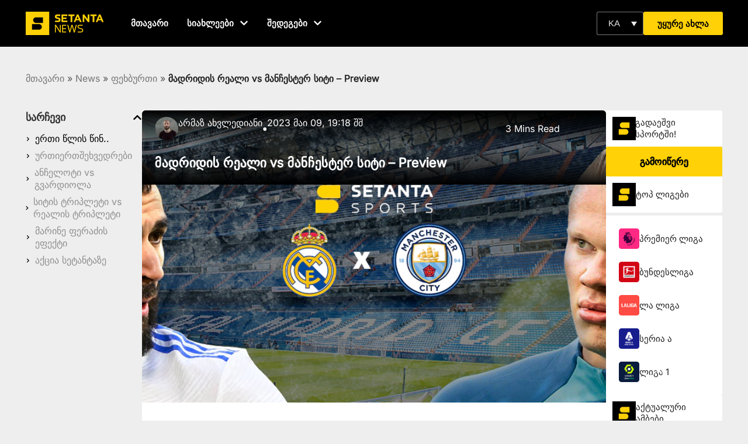

--- FILE ---
content_type: text/html; charset=UTF-8
request_url: https://setantasports.com/ka/football/madridis-reali-vs-manchester-city/
body_size: 72789
content:
<!doctype html>
<html lang="ka-GE">
<head>
	<meta charset="UTF-8">
	<meta name="viewport" content="width=device-width, initial-scale=1">
	<link rel="profile" href="https://gmpg.org/xfn/11">
	<meta name='robots' content='index, follow, max-image-preview:large, max-snippet:-1, max-video-preview:-1' />
	<style></style>
	
	<!-- This site is optimized with the Yoast SEO Premium plugin v25.9 (Yoast SEO v25.9) - https://yoast.com/wordpress/plugins/seo/ -->
	<title>მადრიდის რეალი vs მანჩესტერ სიტი - Preview| Setanta Sports</title>
<link crossorigin data-rocket-preload as="font" href="https://setantasports.com/wp-content/uploads/elementor/google-fonts/fonts/notosans-8e489937.woff2" rel="preload">
<link crossorigin data-rocket-preload as="font" href="https://setantasports.com/wp-content/uploads/elementor/google-fonts/fonts/poppins-e215b6a9.woff2" rel="preload">
<link crossorigin data-rocket-preload as="font" href="https://setantasports.com/wp-content/uploads/elementor/google-fonts/fonts/poppins-ae4d1a33.woff2" rel="preload">
<link crossorigin data-rocket-preload as="font" href="https://setantasports.com/wp-content/uploads/elementor/google-fonts/fonts/poppins-95fdc599.woff2" rel="preload">
<link crossorigin data-rocket-preload as="font" href="https://setantasports.com/wp-content/uploads/elementor/google-fonts/fonts/inter-e9bdaa9d.woff2" rel="preload">
<link crossorigin data-rocket-preload as="font" href="https://fonts.gstatic.com/s/notosans/v42/o-0bIpQlx3QUlC5A4PNB6Ryti20_6n1iPHjc5a7duw.woff2" rel="preload">
<style id="wpr-usedcss">img:is([sizes=auto i],[sizes^="auto," i]){contain-intrinsic-size:3000px 1500px}input:-webkit-autofill{-webkit-box-shadow:0 0 0 30px #fff inset}body{--progress-bar-height:0px}.flatpickr-calendar{background:#fff;position:absolute;display:none;z-index:999999!important}:root{--ss-primary-color:#5897fb;--ss-bg-color:#ffffff;--ss-font-color:#4d4d4d;--ss-font-placeholder-color:#8d8d8d;--ss-disabled-color:#dcdee2;--ss-border-color:#dcdee2;--ss-highlight-color:#fffb8c;--ss-success-color:#00b755;--ss-error-color:#dc3545;--ss-focus-color:#5897fb;--ss-main-height:30px;--ss-content-height:300px;--ss-spacing-l:7px;--ss-spacing-m:5px;--ss-spacing-s:3px;--ss-animation-timing:0.2s;--ss-border-radius:4px}[type=button]:focus,[type=button]:hover,[type=submit]:focus,[type=submit]:hover,button:focus,button:hover{color:#ffd106;background-color:#000;text-decoration:none}img.emoji{display:inline!important;border:none!important;box-shadow:none!important;height:1em!important;width:1em!important;margin:0 .07em!important;vertical-align:-.1em!important;background:0 0!important;padding:0!important}:where(.wp-block-button__link){border-radius:9999px;box-shadow:none;padding:calc(.667em + 2px) calc(1.333em + 2px);text-decoration:none}:root :where(.wp-block-button .wp-block-button__link.is-style-outline),:root :where(.wp-block-button.is-style-outline>.wp-block-button__link){border:2px solid;padding:.667em 1.333em}:root :where(.wp-block-button .wp-block-button__link.is-style-outline:not(.has-text-color)),:root :where(.wp-block-button.is-style-outline>.wp-block-button__link:not(.has-text-color)){color:currentColor}:root :where(.wp-block-button .wp-block-button__link.is-style-outline:not(.has-background)),:root :where(.wp-block-button.is-style-outline>.wp-block-button__link:not(.has-background)){background-color:initial;background-image:none}:where(.wp-block-calendar table:not(.has-background) th){background:#ddd}:where(.wp-block-columns){margin-bottom:1.75em}:where(.wp-block-columns.has-background){padding:1.25em 2.375em}:where(.wp-block-post-comments input[type=submit]){border:none}:where(.wp-block-cover-image:not(.has-text-color)),:where(.wp-block-cover:not(.has-text-color)){color:#fff}:where(.wp-block-cover-image.is-light:not(.has-text-color)),:where(.wp-block-cover.is-light:not(.has-text-color)){color:#000}:root :where(.wp-block-cover h1:not(.has-text-color)),:root :where(.wp-block-cover h2:not(.has-text-color)),:root :where(.wp-block-cover h3:not(.has-text-color)),:root :where(.wp-block-cover h4:not(.has-text-color)),:root :where(.wp-block-cover h5:not(.has-text-color)),:root :where(.wp-block-cover h6:not(.has-text-color)),:root :where(.wp-block-cover p:not(.has-text-color)){color:inherit}:where(.wp-block-file){margin-bottom:1.5em}:where(.wp-block-file__button){border-radius:2em;display:inline-block;padding:.5em 1em}:where(.wp-block-file__button):is(a):active,:where(.wp-block-file__button):is(a):focus,:where(.wp-block-file__button):is(a):hover,:where(.wp-block-file__button):is(a):visited{box-shadow:none;color:#fff;opacity:.85;text-decoration:none}:where(.wp-block-group.wp-block-group-is-layout-constrained){position:relative}:root :where(.wp-block-image.is-style-rounded img,.wp-block-image .is-style-rounded img){border-radius:9999px}:where(.wp-block-latest-comments:not([style*=line-height] .wp-block-latest-comments__comment)){line-height:1.1}:where(.wp-block-latest-comments:not([style*=line-height] .wp-block-latest-comments__comment-excerpt p)){line-height:1.8}:root :where(.wp-block-latest-posts.is-grid){padding:0}:root :where(.wp-block-latest-posts.wp-block-latest-posts__list){padding-left:0}ul{box-sizing:border-box}:root :where(.wp-block-list.has-background){padding:1.25em 2.375em}:where(.wp-block-navigation.has-background .wp-block-navigation-item a:not(.wp-element-button)),:where(.wp-block-navigation.has-background .wp-block-navigation-submenu a:not(.wp-element-button)){padding:.5em 1em}:where(.wp-block-navigation .wp-block-navigation__submenu-container .wp-block-navigation-item a:not(.wp-element-button)),:where(.wp-block-navigation .wp-block-navigation__submenu-container .wp-block-navigation-submenu a:not(.wp-element-button)),:where(.wp-block-navigation .wp-block-navigation__submenu-container .wp-block-navigation-submenu button.wp-block-navigation-item__content),:where(.wp-block-navigation .wp-block-navigation__submenu-container .wp-block-pages-list__item button.wp-block-navigation-item__content){padding:.5em 1em}:root :where(p.has-background){padding:1.25em 2.375em}:where(p.has-text-color:not(.has-link-color)) a{color:inherit}:where(.wp-block-post-comments-form) input:not([type=submit]),:where(.wp-block-post-comments-form) textarea{border:1px solid #949494;font-family:inherit;font-size:1em}:where(.wp-block-post-comments-form) input:where(:not([type=submit]):not([type=checkbox])),:where(.wp-block-post-comments-form) textarea{padding:calc(.667em + 2px)}:where(.wp-block-post-excerpt){box-sizing:border-box;margin-bottom:var(--wp--style--block-gap);margin-top:var(--wp--style--block-gap)}:where(.wp-block-preformatted.has-background){padding:1.25em 2.375em}:where(.wp-block-search__button){border:1px solid #ccc;padding:6px 10px}:where(.wp-block-search__input){font-family:inherit;font-size:inherit;font-style:inherit;font-weight:inherit;letter-spacing:inherit;line-height:inherit;text-transform:inherit}:where(.wp-block-search__button-inside .wp-block-search__inside-wrapper){border:1px solid #949494;box-sizing:border-box;padding:4px}:where(.wp-block-search__button-inside .wp-block-search__inside-wrapper) .wp-block-search__input{border:none;border-radius:0;padding:0 4px}:where(.wp-block-search__button-inside .wp-block-search__inside-wrapper) .wp-block-search__input:focus{outline:0}:where(.wp-block-search__button-inside .wp-block-search__inside-wrapper) :where(.wp-block-search__button){padding:4px 8px}:root :where(.wp-block-separator.is-style-dots){height:auto;line-height:1;text-align:center}:root :where(.wp-block-separator.is-style-dots):before{color:currentColor;content:"···";font-family:serif;font-size:1.5em;letter-spacing:2em;padding-left:2em}:root :where(.wp-block-site-logo.is-style-rounded){border-radius:9999px}:where(.wp-block-social-links:not(.is-style-logos-only)) .wp-social-link{background-color:#f0f0f0;color:#444}:where(.wp-block-social-links:not(.is-style-logos-only)) .wp-social-link-amazon{background-color:#f90;color:#fff}:where(.wp-block-social-links:not(.is-style-logos-only)) .wp-social-link-bandcamp{background-color:#1ea0c3;color:#fff}:where(.wp-block-social-links:not(.is-style-logos-only)) .wp-social-link-behance{background-color:#0757fe;color:#fff}:where(.wp-block-social-links:not(.is-style-logos-only)) .wp-social-link-bluesky{background-color:#0a7aff;color:#fff}:where(.wp-block-social-links:not(.is-style-logos-only)) .wp-social-link-codepen{background-color:#1e1f26;color:#fff}:where(.wp-block-social-links:not(.is-style-logos-only)) .wp-social-link-deviantart{background-color:#02e49b;color:#fff}:where(.wp-block-social-links:not(.is-style-logos-only)) .wp-social-link-discord{background-color:#5865f2;color:#fff}:where(.wp-block-social-links:not(.is-style-logos-only)) .wp-social-link-dribbble{background-color:#e94c89;color:#fff}:where(.wp-block-social-links:not(.is-style-logos-only)) .wp-social-link-dropbox{background-color:#4280ff;color:#fff}:where(.wp-block-social-links:not(.is-style-logos-only)) .wp-social-link-etsy{background-color:#f45800;color:#fff}:where(.wp-block-social-links:not(.is-style-logos-only)) .wp-social-link-facebook{background-color:#0866ff;color:#fff}:where(.wp-block-social-links:not(.is-style-logos-only)) .wp-social-link-fivehundredpx{background-color:#000;color:#fff}:where(.wp-block-social-links:not(.is-style-logos-only)) .wp-social-link-flickr{background-color:#0461dd;color:#fff}:where(.wp-block-social-links:not(.is-style-logos-only)) .wp-social-link-foursquare{background-color:#e65678;color:#fff}:where(.wp-block-social-links:not(.is-style-logos-only)) .wp-social-link-github{background-color:#24292d;color:#fff}:where(.wp-block-social-links:not(.is-style-logos-only)) .wp-social-link-goodreads{background-color:#eceadd;color:#382110}:where(.wp-block-social-links:not(.is-style-logos-only)) .wp-social-link-google{background-color:#ea4434;color:#fff}:where(.wp-block-social-links:not(.is-style-logos-only)) .wp-social-link-gravatar{background-color:#1d4fc4;color:#fff}:where(.wp-block-social-links:not(.is-style-logos-only)) .wp-social-link-instagram{background-color:#f00075;color:#fff}:where(.wp-block-social-links:not(.is-style-logos-only)) .wp-social-link-lastfm{background-color:#e21b24;color:#fff}:where(.wp-block-social-links:not(.is-style-logos-only)) .wp-social-link-linkedin{background-color:#0d66c2;color:#fff}:where(.wp-block-social-links:not(.is-style-logos-only)) .wp-social-link-mastodon{background-color:#3288d4;color:#fff}:where(.wp-block-social-links:not(.is-style-logos-only)) .wp-social-link-medium{background-color:#000;color:#fff}:where(.wp-block-social-links:not(.is-style-logos-only)) .wp-social-link-meetup{background-color:#f6405f;color:#fff}:where(.wp-block-social-links:not(.is-style-logos-only)) .wp-social-link-patreon{background-color:#000;color:#fff}:where(.wp-block-social-links:not(.is-style-logos-only)) .wp-social-link-pinterest{background-color:#e60122;color:#fff}:where(.wp-block-social-links:not(.is-style-logos-only)) .wp-social-link-pocket{background-color:#ef4155;color:#fff}:where(.wp-block-social-links:not(.is-style-logos-only)) .wp-social-link-reddit{background-color:#ff4500;color:#fff}:where(.wp-block-social-links:not(.is-style-logos-only)) .wp-social-link-skype{background-color:#0478d7;color:#fff}:where(.wp-block-social-links:not(.is-style-logos-only)) .wp-social-link-snapchat{background-color:#fefc00;color:#fff;stroke:#000}:where(.wp-block-social-links:not(.is-style-logos-only)) .wp-social-link-soundcloud{background-color:#ff5600;color:#fff}:where(.wp-block-social-links:not(.is-style-logos-only)) .wp-social-link-spotify{background-color:#1bd760;color:#fff}:where(.wp-block-social-links:not(.is-style-logos-only)) .wp-social-link-telegram{background-color:#2aabee;color:#fff}:where(.wp-block-social-links:not(.is-style-logos-only)) .wp-social-link-threads{background-color:#000;color:#fff}:where(.wp-block-social-links:not(.is-style-logos-only)) .wp-social-link-tiktok{background-color:#000;color:#fff}:where(.wp-block-social-links:not(.is-style-logos-only)) .wp-social-link-tumblr{background-color:#011835;color:#fff}:where(.wp-block-social-links:not(.is-style-logos-only)) .wp-social-link-twitch{background-color:#6440a4;color:#fff}:where(.wp-block-social-links:not(.is-style-logos-only)) .wp-social-link-twitter{background-color:#1da1f2;color:#fff}:where(.wp-block-social-links:not(.is-style-logos-only)) .wp-social-link-vimeo{background-color:#1eb7ea;color:#fff}:where(.wp-block-social-links:not(.is-style-logos-only)) .wp-social-link-vk{background-color:#4680c2;color:#fff}:where(.wp-block-social-links:not(.is-style-logos-only)) .wp-social-link-wordpress{background-color:#3499cd;color:#fff}:where(.wp-block-social-links:not(.is-style-logos-only)) .wp-social-link-whatsapp{background-color:#25d366;color:#fff}:where(.wp-block-social-links:not(.is-style-logos-only)) .wp-social-link-x{background-color:#000;color:#fff}:where(.wp-block-social-links:not(.is-style-logos-only)) .wp-social-link-yelp{background-color:#d32422;color:#fff}:where(.wp-block-social-links:not(.is-style-logos-only)) .wp-social-link-youtube{background-color:red;color:#fff}:where(.wp-block-social-links.is-style-logos-only) .wp-social-link{background:0 0}:where(.wp-block-social-links.is-style-logos-only) .wp-social-link svg{height:1.25em;width:1.25em}:where(.wp-block-social-links.is-style-logos-only) .wp-social-link-amazon{color:#f90}:where(.wp-block-social-links.is-style-logos-only) .wp-social-link-bandcamp{color:#1ea0c3}:where(.wp-block-social-links.is-style-logos-only) .wp-social-link-behance{color:#0757fe}:where(.wp-block-social-links.is-style-logos-only) .wp-social-link-bluesky{color:#0a7aff}:where(.wp-block-social-links.is-style-logos-only) .wp-social-link-codepen{color:#1e1f26}:where(.wp-block-social-links.is-style-logos-only) .wp-social-link-deviantart{color:#02e49b}:where(.wp-block-social-links.is-style-logos-only) .wp-social-link-discord{color:#5865f2}:where(.wp-block-social-links.is-style-logos-only) .wp-social-link-dribbble{color:#e94c89}:where(.wp-block-social-links.is-style-logos-only) .wp-social-link-dropbox{color:#4280ff}:where(.wp-block-social-links.is-style-logos-only) .wp-social-link-etsy{color:#f45800}:where(.wp-block-social-links.is-style-logos-only) .wp-social-link-facebook{color:#0866ff}:where(.wp-block-social-links.is-style-logos-only) .wp-social-link-fivehundredpx{color:#000}:where(.wp-block-social-links.is-style-logos-only) .wp-social-link-flickr{color:#0461dd}:where(.wp-block-social-links.is-style-logos-only) .wp-social-link-foursquare{color:#e65678}:where(.wp-block-social-links.is-style-logos-only) .wp-social-link-github{color:#24292d}:where(.wp-block-social-links.is-style-logos-only) .wp-social-link-goodreads{color:#382110}:where(.wp-block-social-links.is-style-logos-only) .wp-social-link-google{color:#ea4434}:where(.wp-block-social-links.is-style-logos-only) .wp-social-link-gravatar{color:#1d4fc4}:where(.wp-block-social-links.is-style-logos-only) .wp-social-link-instagram{color:#f00075}:where(.wp-block-social-links.is-style-logos-only) .wp-social-link-lastfm{color:#e21b24}:where(.wp-block-social-links.is-style-logos-only) .wp-social-link-linkedin{color:#0d66c2}:where(.wp-block-social-links.is-style-logos-only) .wp-social-link-mastodon{color:#3288d4}:where(.wp-block-social-links.is-style-logos-only) .wp-social-link-medium{color:#000}:where(.wp-block-social-links.is-style-logos-only) .wp-social-link-meetup{color:#f6405f}:where(.wp-block-social-links.is-style-logos-only) .wp-social-link-patreon{color:#000}:where(.wp-block-social-links.is-style-logos-only) .wp-social-link-pinterest{color:#e60122}:where(.wp-block-social-links.is-style-logos-only) .wp-social-link-pocket{color:#ef4155}:where(.wp-block-social-links.is-style-logos-only) .wp-social-link-reddit{color:#ff4500}:where(.wp-block-social-links.is-style-logos-only) .wp-social-link-skype{color:#0478d7}:where(.wp-block-social-links.is-style-logos-only) .wp-social-link-snapchat{color:#fff;stroke:#000}:where(.wp-block-social-links.is-style-logos-only) .wp-social-link-soundcloud{color:#ff5600}:where(.wp-block-social-links.is-style-logos-only) .wp-social-link-spotify{color:#1bd760}:where(.wp-block-social-links.is-style-logos-only) .wp-social-link-telegram{color:#2aabee}:where(.wp-block-social-links.is-style-logos-only) .wp-social-link-threads{color:#000}:where(.wp-block-social-links.is-style-logos-only) .wp-social-link-tiktok{color:#000}:where(.wp-block-social-links.is-style-logos-only) .wp-social-link-tumblr{color:#011835}:where(.wp-block-social-links.is-style-logos-only) .wp-social-link-twitch{color:#6440a4}:where(.wp-block-social-links.is-style-logos-only) .wp-social-link-twitter{color:#1da1f2}:where(.wp-block-social-links.is-style-logos-only) .wp-social-link-vimeo{color:#1eb7ea}:where(.wp-block-social-links.is-style-logos-only) .wp-social-link-vk{color:#4680c2}:where(.wp-block-social-links.is-style-logos-only) .wp-social-link-whatsapp{color:#25d366}:where(.wp-block-social-links.is-style-logos-only) .wp-social-link-wordpress{color:#3499cd}:where(.wp-block-social-links.is-style-logos-only) .wp-social-link-x{color:#000}:where(.wp-block-social-links.is-style-logos-only) .wp-social-link-yelp{color:#d32422}:where(.wp-block-social-links.is-style-logos-only) .wp-social-link-youtube{color:red}:root :where(.wp-block-social-links .wp-social-link a){padding:.25em}:root :where(.wp-block-social-links.is-style-logos-only .wp-social-link a){padding:0}:root :where(.wp-block-social-links.is-style-pill-shape .wp-social-link a){padding-left:.6666666667em;padding-right:.6666666667em}:root :where(.wp-block-tag-cloud.is-style-outline){display:flex;flex-wrap:wrap;gap:1ch}:root :where(.wp-block-tag-cloud.is-style-outline a){border:1px solid;font-size:unset!important;margin-right:0;padding:1ch 2ch;text-decoration:none!important}:root :where(.wp-block-table-of-contents){box-sizing:border-box}:where(.wp-block-term-description){box-sizing:border-box;margin-bottom:var(--wp--style--block-gap);margin-top:var(--wp--style--block-gap)}:where(pre.wp-block-verse){font-family:inherit}:root{--wp--preset--font-size--normal:16px;--wp--preset--font-size--huge:42px}.screen-reader-text{border:0;clip-path:inset(50%);height:1px;margin:-1px;overflow:hidden;padding:0;position:absolute;width:1px;word-wrap:normal!important}.screen-reader-text:focus{background-color:#ddd;clip-path:none;color:#444;display:block;font-size:1em;height:auto;left:5px;line-height:normal;padding:15px 23px 14px;text-decoration:none;top:5px;width:auto;z-index:100000}html :where(.has-border-color){border-style:solid}html :where([style*=border-top-color]){border-top-style:solid}html :where([style*=border-right-color]){border-right-style:solid}html :where([style*=border-bottom-color]){border-bottom-style:solid}html :where([style*=border-left-color]){border-left-style:solid}html :where([style*=border-width]){border-style:solid}html :where([style*=border-top-width]){border-top-style:solid}html :where([style*=border-right-width]){border-right-style:solid}html :where([style*=border-bottom-width]){border-bottom-style:solid}html :where([style*=border-left-width]){border-left-style:solid}html :where(img[class*=wp-image-]){height:auto;max-width:100%}:where(figure){margin:0 0 1em}html :where(.is-position-sticky){--wp-admin--admin-bar--position-offset:var(--wp-admin--admin-bar--height,0px)}@media screen and (max-width:600px){html :where(.is-position-sticky){--wp-admin--admin-bar--position-offset:0px}}.jet-listing .slick-list{position:relative;display:block;overflow:hidden;margin:0;padding:0}.jet-listing .slick-list:focus{outline:0}.jet-listing .slick-list.dragging{cursor:pointer;cursor:hand}.jet-listing .slick-track{position:relative;top:0;left:0;display:block;margin-left:auto;margin-right:auto}.jet-listing .slick-track:after,.jet-listing .slick-track:before{display:table;content:""}.jet-listing .slick-track:after{clear:both}.jet-listing .slick-slide{display:none;float:left;height:100%;min-height:1px}.jet-listing .slick-slide img{display:block}.jet-listing .slick-slide.dragging img{pointer-events:none}.jet-listing .slick-initialized .slick-slide{display:block}.jet-engine-gallery-grid__item{padding:10px;max-width:calc(100% / var(--columns));-webkit-box-flex:0;-ms-flex:0 0 calc(100% / var(--columns));flex:0 0 calc(100% / var(--columns));-webkit-box-sizing:border-box;box-sizing:border-box}.jet-engine-gallery-grid__item img{-o-object-fit:cover;object-fit:cover;width:100%;height:100%;display:block}.jet-engine-gallery-slider{max-width:100%;position:relative}.jet-listing-dynamic-link{display:-webkit-box;display:-ms-flexbox;display:flex;-webkit-box-orient:vertical;-webkit-box-direction:normal;-ms-flex-direction:column;flex-direction:column}.jet-listing-dynamic-link .button.jet-woo-add-to-cart{display:-webkit-inline-box;display:-ms-inline-flexbox;display:inline-flex}.jet-remove-from-store.is-hidden{display:none!important}.jet-listing-dynamic-terms__icon{display:inline-block}.jet-listing-dynamic-terms__icon.is-svg-icon{display:-webkit-inline-box;display:-ms-inline-flexbox;display:inline-flex}.jet-listing-dynamic-terms__icon.is-svg-icon svg{width:1em;height:1em}.jet-listing-dynamic-terms__link{display:inline-block}.jet-listing-grid__items{display:-webkit-box;display:-ms-flexbox;display:flex;-ms-flex-wrap:wrap;flex-wrap:wrap;margin:0 -10px;width:calc(100% + 20px)}.jet-listing-grid__items.grid-col-desk-1{--columns:1}@media (max-width:1024px){.jet-listing-grid__items.grid-col-tablet-2{--columns:2}}.jet-listing-grid__masonry{-webkit-box-align:start;-ms-flex-align:start;align-items:flex-start}.jet-listing-grid__item{padding:10px;-webkit-box-sizing:border-box;box-sizing:border-box}.jet-listing-grid__items>.jet-listing-grid__item{max-width:calc(100% / var(--columns));-webkit-box-flex:0;-ms-flex:0 0 calc(100% / var(--columns));flex:0 0 calc(100% / var(--columns))}.jet-listing-grid__slider{position:relative}.jet-listing-grid__slider>.jet-listing-grid__items:not(.slick-initialized)>.jet-listing-grid__item{display:none}.jet-listing-grid__slider>.jet-listing-grid__items:not(.slick-initialized)>.jet-listing-grid__item:first-of-type{display:block}.jet-listing-grid__slider .jet-slick-dots{display:-webkit-box;display:-ms-flexbox;display:flex;-webkit-box-align:center;-ms-flex-align:center;align-items:center;-webkit-box-pack:center;-ms-flex-pack:center;justify-content:center;width:100%;margin:10px 0;padding:0}.jet-listing-grid__slider .jet-slick-dots li{width:12px;height:12px;border-radius:100%;text-indent:-50px;overflow:hidden;cursor:pointer;background:#eee;margin:3px}.jet-listing-grid__slider .jet-slick-dots li.slick-active,.jet-listing-grid__slider .jet-slick-dots li:hover{background:#111}.jet-listing-grid__loader{--spinner-color:rgba(100, 100, 100, .8);--spinner-size:36px;display:-webkit-box;display:-ms-flexbox;display:flex;-webkit-box-pack:center;-ms-flex-pack:center;justify-content:center;-webkit-box-align:center;-ms-flex-align:center;align-items:center;gap:15px;visibility:hidden}.jet-listing-grid-loading .jet-listing-grid__loader{visibility:visible}.jet-listing-not-found{text-align:center;display:block;margin:0;width:100%}.brxe-jet-engine-listing-grid .jet-listing-grid__items{width:auto;margin:0;--column-gap:20px;--row-gap:20px;gap:var(--row-gap) var(--column-gap);--item-width:calc((100% - (var(--columns) - 1) * var(--column-gap)) / var(--columns))}.brxe-jet-engine-listing-grid .jet-listing-grid__items>.jet-listing-grid__item{max-width:var(--item-width);-webkit-box-flex:0;-ms-flex:0 0 var(--item-width);flex:0 0 var(--item-width)}.brxe-jet-engine-listing-grid .jet-listing-grid__item{padding:0}.brxe-jet-engine-listing-grid .jet-listing-grid__item.slick-slide{padding:calc(var(--row-gap)/ 2) calc(var(--column-gap)/ 2)}.brxe-jet-engine-listing-grid .jet-slick-dots{gap:8px}.brxe-jet-engine-listing-grid .jet-slick-dots li{margin:0}div.brxe-jet-engine-listing-grid{width:100%}div.brxe-jet-engine-listing-grid>div.jet-listing-grid{width:100%}.jet-calendar-loading{opacity:.5!important;pointer-events:none!important;-webkit-user-select:none;-moz-user-select:none;-ms-user-select:none;user-select:none}.jet-calendar-loading .jet-calendar-caption__date-select{pointer-events:none}.jet-calendar-caption__dates{display:-webkit-box;display:-ms-flexbox;display:flex;-webkit-box-orient:horizontal;-webkit-box-direction:normal;-ms-flex-direction:row;flex-direction:row;-webkit-column-gap:0.5em;-moz-column-gap:0.5em;column-gap:.5em}.jet-calendar-caption__date-select{position:absolute;margin:0;padding:0;left:0;top:0;text-transform:inherit;opacity:0;-webkit-appearance:none;-moz-appearance:none;appearance:none;height:100%}.jet-calendar-caption__date-select:focus-visible{outline:0}.jet-calendar-nav__link{cursor:pointer;width:40px;height:40px;display:-webkit-box;display:-ms-flexbox;display:flex;-webkit-box-align:center;-ms-flex-align:center;align-items:center;-webkit-box-pack:center;-ms-flex-pack:center;justify-content:center}.jet-calendar-nav__link svg{height:1em;fill:currentColor}.rtl .jet-calendar-nav__link.nav-link-prev svg{-webkit-transform:scaleX(-1);transform:scaleX(-1)}body:not(.rtl) .jet-calendar-nav__link.nav-link-next svg{-webkit-transform:scaleX(-1);transform:scaleX(-1)}.jet-calendar-week__day{width:14.2857%;vertical-align:top}.jet-calendar-week__day-mobile-overlay{cursor:pointer;position:absolute;z-index:20;left:0;right:0;top:0;bottom:0}.jet-calendar-week__day-content{padding:10px;min-height:100px}@media (max-width:1025px){.jet-calendar-week__day-content{display:none}}.brxe-jet-listing-calendar .jet-calendar-week__day{padding:0}.brxe-jet-listing-calendar .jet-calendar-nav__link svg{width:1em;height:1em}.jet-data-store-link{display:-webkit-inline-box;display:-ms-inline-flexbox;display:inline-flex;-webkit-box-pack:center;-ms-flex-pack:center;justify-content:center;-webkit-box-align:center;-ms-flex-align:center;align-items:center;gap:4px}.jet-data-store-link__icon.is-svg-icon{display:-webkit-inline-box;display:-ms-inline-flexbox;display:inline-flex}.jet-data-store-link__icon.is-svg-icon svg{width:1em;height:1em}.jet-data-store-link__icon{-webkit-box-ordinal-group:2;-ms-flex-order:1;order:1}.jet-data-store-link__label{-webkit-box-ordinal-group:3;-ms-flex-order:2;order:2}.jet-data-store-link.is-hidden{display:none!important}a:has(>.jet-engine-lightbox-icon):before{display:none}:root{--wp--preset--aspect-ratio--square:1;--wp--preset--aspect-ratio--4-3:4/3;--wp--preset--aspect-ratio--3-4:3/4;--wp--preset--aspect-ratio--3-2:3/2;--wp--preset--aspect-ratio--2-3:2/3;--wp--preset--aspect-ratio--16-9:16/9;--wp--preset--aspect-ratio--9-16:9/16;--wp--preset--color--black:#000000;--wp--preset--color--cyan-bluish-gray:#abb8c3;--wp--preset--color--white:#ffffff;--wp--preset--color--pale-pink:#f78da7;--wp--preset--color--vivid-red:#cf2e2e;--wp--preset--color--luminous-vivid-orange:#ff6900;--wp--preset--color--luminous-vivid-amber:#fcb900;--wp--preset--color--light-green-cyan:#7bdcb5;--wp--preset--color--vivid-green-cyan:#00d084;--wp--preset--color--pale-cyan-blue:#8ed1fc;--wp--preset--color--vivid-cyan-blue:#0693e3;--wp--preset--color--vivid-purple:#9b51e0;--wp--preset--gradient--vivid-cyan-blue-to-vivid-purple:linear-gradient(135deg,rgba(6, 147, 227, 1) 0%,rgb(155, 81, 224) 100%);--wp--preset--gradient--light-green-cyan-to-vivid-green-cyan:linear-gradient(135deg,rgb(122, 220, 180) 0%,rgb(0, 208, 130) 100%);--wp--preset--gradient--luminous-vivid-amber-to-luminous-vivid-orange:linear-gradient(135deg,rgba(252, 185, 0, 1) 0%,rgba(255, 105, 0, 1) 100%);--wp--preset--gradient--luminous-vivid-orange-to-vivid-red:linear-gradient(135deg,rgba(255, 105, 0, 1) 0%,rgb(207, 46, 46) 100%);--wp--preset--gradient--very-light-gray-to-cyan-bluish-gray:linear-gradient(135deg,rgb(238, 238, 238) 0%,rgb(169, 184, 195) 100%);--wp--preset--gradient--cool-to-warm-spectrum:linear-gradient(135deg,rgb(74, 234, 220) 0%,rgb(151, 120, 209) 20%,rgb(207, 42, 186) 40%,rgb(238, 44, 130) 60%,rgb(251, 105, 98) 80%,rgb(254, 248, 76) 100%);--wp--preset--gradient--blush-light-purple:linear-gradient(135deg,rgb(255, 206, 236) 0%,rgb(152, 150, 240) 100%);--wp--preset--gradient--blush-bordeaux:linear-gradient(135deg,rgb(254, 205, 165) 0%,rgb(254, 45, 45) 50%,rgb(107, 0, 62) 100%);--wp--preset--gradient--luminous-dusk:linear-gradient(135deg,rgb(255, 203, 112) 0%,rgb(199, 81, 192) 50%,rgb(65, 88, 208) 100%);--wp--preset--gradient--pale-ocean:linear-gradient(135deg,rgb(255, 245, 203) 0%,rgb(182, 227, 212) 50%,rgb(51, 167, 181) 100%);--wp--preset--gradient--electric-grass:linear-gradient(135deg,rgb(202, 248, 128) 0%,rgb(113, 206, 126) 100%);--wp--preset--gradient--midnight:linear-gradient(135deg,rgb(2, 3, 129) 0%,rgb(40, 116, 252) 100%);--wp--preset--font-size--small:13px;--wp--preset--font-size--medium:20px;--wp--preset--font-size--large:36px;--wp--preset--font-size--x-large:42px;--wp--preset--spacing--20:0.44rem;--wp--preset--spacing--30:0.67rem;--wp--preset--spacing--40:1rem;--wp--preset--spacing--50:1.5rem;--wp--preset--spacing--60:2.25rem;--wp--preset--spacing--70:3.38rem;--wp--preset--spacing--80:5.06rem;--wp--preset--shadow--natural:6px 6px 9px rgba(0, 0, 0, .2);--wp--preset--shadow--deep:12px 12px 50px rgba(0, 0, 0, .4);--wp--preset--shadow--sharp:6px 6px 0px rgba(0, 0, 0, .2);--wp--preset--shadow--outlined:6px 6px 0px -3px rgba(255, 255, 255, 1),6px 6px rgba(0, 0, 0, 1);--wp--preset--shadow--crisp:6px 6px 0px rgba(0, 0, 0, 1)}:where(.is-layout-flex){gap:.5em}:where(.is-layout-grid){gap:.5em}:where(.wp-block-post-template.is-layout-flex){gap:1.25em}:where(.wp-block-post-template.is-layout-grid){gap:1.25em}:where(.wp-block-columns.is-layout-flex){gap:2em}:where(.wp-block-columns.is-layout-grid){gap:2em}:root :where(.wp-block-pullquote){font-size:1.5em;line-height:1.6}*{margin:0;padding:0;box-sizing:border-box}.tournamentSchedule--col-matchstatus--date--d{font-family:notosans}.tournamentschedule--wrapper{height:700px;overflow-y:scroll;scroll-behavior:smooth;margin:auto}.tournamentschedule--wrapper::-webkit-scrollbar{width:.5vw;background:#bdbdbd}.tournamentschedule--wrapper::-webkit-scrollbar-thumb{background:-webkit-linear-gradient(transparent,#30ff00);background:#fdd106;border-radius:20px}.championatDropdown-select--content{display:none;position:absolute;width:100%;left:0;text-align:center;z-index:1;top:100px}.championatDropdown-select--item{background-color:#000;color:#fff;border-bottom:1px solid #fff;padding:20px 10px}.championatDropdown-select--item:hover{background-color:#ffd106;color:#000}.wpml-ls-legacy-dropdown-click{width:15.5em;max-width:100%}.wpml-ls-legacy-dropdown-click>ul{position:relative;padding:0;margin:0!important;list-style-type:none}.wpml-ls-legacy-dropdown-click .wpml-ls-item{padding:0;margin:0;list-style-type:none}.wpml-ls-legacy-dropdown-click a{display:block;text-decoration:none;color:#444;border:1px solid #cdcdcd;background-color:#fff;padding:5px 10px;line-height:1}.wpml-ls-legacy-dropdown-click a span{vertical-align:middle}.wpml-ls-legacy-dropdown-click a.wpml-ls-item-toggle{position:relative;padding-right:calc(10px + 1.4em)}.rtl .wpml-ls-legacy-dropdown-click a.wpml-ls-item-toggle{padding-right:10px;padding-left:calc(10px + 1.4em)}.wpml-ls-legacy-dropdown-click a.wpml-ls-item-toggle:after{content:"";vertical-align:middle;display:inline-block;border:.35em solid transparent;border-top:.5em solid;position:absolute;right:10px;top:calc(50% - .175em)}.rtl .wpml-ls-legacy-dropdown-click a.wpml-ls-item-toggle:after{right:auto;left:10px}.wpml-ls-legacy-dropdown-click .wpml-ls-current-language:hover>a,.wpml-ls-legacy-dropdown-click a:focus,.wpml-ls-legacy-dropdown-click a:hover{color:#000;background:#eee}.wpml-ls-legacy-dropdown-click .wpml-ls-sub-menu{visibility:hidden;position:absolute;top:100%;right:0;left:0;border-top:1px solid #cdcdcd;padding:0;margin:0;list-style-type:none;z-index:101}.wpml-ls-legacy-dropdown-click .wpml-ls-sub-menu a{border-width:0 1px 1px}.wpml-ls-statics-shortcode_actions .wpml-ls-sub-menu a,.wpml-ls-statics-shortcode_actions .wpml-ls-sub-menu a:link,.wpml-ls-statics-shortcode_actions a{background-color:#212121}.wpml-ls-statics-shortcode_actions .wpml-ls-sub-menu a:focus,.wpml-ls-statics-shortcode_actions .wpml-ls-sub-menu a:hover,.wpml-ls-statics-shortcode_actions .wpml-ls-sub-menu a:link:focus,.wpml-ls-statics-shortcode_actions .wpml-ls-sub-menu a:link:hover{color:#fdd106;background-color:#212121}.wpml-ls-statics-shortcode_actions .wpml-ls-current-language>a{color:#e7e7e7;background-color:#424242}.wpml-ls-statics-shortcode_actions .wpml-ls-current-language:hover>a,.wpml-ls-statics-shortcode_actions .wpml-ls-current-language>a:focus{color:#fdd106;background-color:#212121}html{line-height:1.15;-webkit-text-size-adjust:100%}*,:after,:before{box-sizing:border-box}body{margin:0;font-family:-apple-system,BlinkMacSystemFont,'Segoe UI',Roboto,'Helvetica Neue',Arial,'Noto Sans',sans-serif,'Apple Color Emoji','Segoe UI Emoji','Segoe UI Symbol','Noto Color Emoji';font-size:1rem;font-weight:400;line-height:1.5;color:#333;background-color:#fff;-webkit-font-smoothing:antialiased;-moz-osx-font-smoothing:grayscale}h1,h2{margin-block-start:.5rem;margin-block-end:1rem;font-family:inherit;font-weight:500;line-height:1.2;color:inherit}h1{font-size:2.5rem}h2{font-size:2rem}p{margin-block-start:0;margin-block-end:.9rem}a{background-color:transparent;text-decoration:none;color:#c36}a:active,a:hover{color:#336}a:not([href]):not([tabindex]),a:not([href]):not([tabindex]):focus,a:not([href]):not([tabindex]):hover{color:inherit;text-decoration:none}a:not([href]):not([tabindex]):focus{outline:0}img{border-style:none;height:auto;max-width:100%}[hidden],template{display:none}@media print{*,:after,:before{background:0 0!important;color:#000!important;box-shadow:none!important;text-shadow:none!important}a,a:visited{text-decoration:underline}a[href]:after{content:" (" attr(href) ")"}a[href^="#"]:after{content:""}img,tr{-moz-column-break-inside:avoid;break-inside:avoid}h2,p{orphans:3;widows:3}h2{-moz-column-break-after:avoid;break-after:avoid}}label{display:inline-block;line-height:1;vertical-align:middle}button,input,optgroup,select,textarea{font-family:inherit;font-size:1rem;line-height:1.5;margin:0}input[type=email],input[type=number],input[type=search],input[type=text],input[type=url],select,textarea{width:100%;border:1px solid #666;border-radius:3px;padding:.5rem 1rem;transition:all .3s}input[type=email]:focus,input[type=number]:focus,input[type=search]:focus,input[type=text]:focus,input[type=url]:focus,select:focus,textarea:focus{border-color:#333}button,input{overflow:visible}button,select{text-transform:none}[type=button],[type=submit],button{width:auto;-webkit-appearance:button}[type=button]::-moz-focus-inner,[type=submit]::-moz-focus-inner,button::-moz-focus-inner{border-style:none;padding:0}[type=button]:-moz-focusring,[type=submit]:-moz-focusring,button:-moz-focusring{outline:ButtonText dotted 1px}[type=button],[type=submit],button{display:inline-block;font-weight:400;color:#c36;text-align:center;white-space:nowrap;-webkit-user-select:none;-moz-user-select:none;user-select:none;background-color:transparent;border:1px solid #c36;padding:.5rem 1rem;font-size:1rem;border-radius:3px;transition:all .3s}[type=button]:focus,[type=submit]:focus,button:focus{outline:-webkit-focus-ring-color auto 5px}[type=button]:focus,[type=button]:hover,[type=submit]:focus,[type=submit]:hover,button:focus,button:hover{color:#fff;background-color:#c36;text-decoration:none}[type=button]:not(:disabled),[type=submit]:not(:disabled),button:not(:disabled){cursor:pointer}fieldset{padding:.35em .75em .625em}legend{box-sizing:border-box;color:inherit;display:table;max-width:100%;padding:0;white-space:normal}progress{vertical-align:baseline}textarea{overflow:auto;resize:vertical}[type=checkbox],[type=radio]{box-sizing:border-box;padding:0}[type=number]::-webkit-inner-spin-button,[type=number]::-webkit-outer-spin-button{height:auto}[type=search]{-webkit-appearance:textfield;outline-offset:-2px}[type=search]::-webkit-search-decoration{-webkit-appearance:none}::-webkit-file-upload-button{-webkit-appearance:button;font:inherit}select{display:block}table{background-color:transparent;width:100%;margin-block-end:15px;font-size:.9em;border-spacing:0;border-collapse:collapse}table tbody+tbody{border-block-start:2px solid hsla(0,0%,50.2%,.5019607843)}li,ul{margin-block-start:0;margin-block-end:0;border:0;outline:0;font-size:100%;vertical-align:baseline;background:0 0}.pagination{margin:20px auto}.sticky{position:relative;display:block}.hide{display:none!important}.screen-reader-text{clip:rect(1px,1px,1px,1px);height:1px;overflow:hidden;position:absolute!important;width:1px;word-wrap:normal!important}.screen-reader-text:focus{background-color:#eee;clip:auto!important;-webkit-clip-path:none;clip-path:none;color:#333;display:block;font-size:1rem;height:auto;left:5px;line-height:normal;padding:15px 23px 14px;text-decoration:none;top:5px;width:auto;z-index:100000}#comments .comment{position:relative}#comments .reply{font-size:11px;line-height:1}:root{--direction-multiplier:1}body.rtl{--direction-multiplier:-1}.elementor-screen-only,.screen-reader-text,.screen-reader-text span{height:1px;margin:-1px;overflow:hidden;padding:0;position:absolute;top:-10000em;width:1px;clip:rect(0,0,0,0);border:0}.elementor *,.elementor :after,.elementor :before{box-sizing:border-box}.elementor a{box-shadow:none;text-decoration:none}.elementor img{border:none;border-radius:0;box-shadow:none;height:auto;max-width:100%}.elementor iframe,.elementor object,.elementor video{border:none;line-height:1;margin:0;max-width:100%;width:100%}.elementor-widget-wrap .elementor-element.elementor-widget__width-auto{max-width:100%}.elementor-element{--flex-direction:initial;--flex-wrap:initial;--justify-content:initial;--align-items:initial;--align-content:initial;--gap:initial;--flex-basis:initial;--flex-grow:initial;--flex-shrink:initial;--order:initial;--align-self:initial;align-self:var(--align-self);flex-basis:var(--flex-basis);flex-grow:var(--flex-grow);flex-shrink:var(--flex-shrink);order:var(--order)}.elementor-element:where(.e-con-full,.elementor-widget){align-content:var(--align-content);align-items:var(--align-items);flex-direction:var(--flex-direction);flex-wrap:var(--flex-wrap);gap:var(--row-gap) var(--column-gap);justify-content:var(--justify-content)}.elementor-invisible{visibility:hidden}.elementor-align-justify .elementor-button{width:100%}@media (max-width:767px){.jet-listing-grid__items.grid-col-mobile-1{--columns:1}table table{font-size:.8em}.elementor-widget-wrap .elementor-element.elementor-widget-mobile__width-auto{max-width:100%}.elementor-mobile-align-left{text-align:left}.elementor-mobile-align-left .elementor-button{width:auto}.elementor-reverse-mobile>.elementor-container>:first-child{order:10}.elementor-reverse-mobile>.elementor-container>:nth-child(2){order:9}.elementor-reverse-mobile>.elementor-container>:nth-child(3){order:8}.elementor-reverse-mobile>.elementor-container>:nth-child(4){order:7}.elementor-reverse-mobile>.elementor-container>:nth-child(5){order:6}.elementor-reverse-mobile>.elementor-container>:nth-child(6){order:5}.elementor-reverse-mobile>.elementor-container>:nth-child(7){order:4}.elementor-reverse-mobile>.elementor-container>:nth-child(8){order:3}.elementor-reverse-mobile>.elementor-container>:nth-child(9){order:2}.elementor-reverse-mobile>.elementor-container>:nth-child(10){order:1}.elementor-column{width:100%}}:root{--page-title-display:block}@keyframes eicon-spin{0%{transform:rotate(0)}to{transform:rotate(359deg)}}.eicon-animation-spin{animation:2s linear infinite eicon-spin}.elementor-section{position:relative}.elementor-section .elementor-container{display:flex;margin-left:auto;margin-right:auto;position:relative}@media (max-width:1024px){.elementor-section .elementor-container{flex-wrap:wrap}}.elementor-widget-wrap{align-content:flex-start;flex-wrap:wrap;position:relative;width:100%}.elementor:not(.elementor-bc-flex-widget) .elementor-widget-wrap{display:flex}.elementor-widget-wrap>.elementor-element{width:100%}.elementor-widget-wrap.e-swiper-container{width:calc(100% - (var(--e-column-margin-left,0px) + var(--e-column-margin-right,0px)))}.elementor-widget{position:relative}.elementor-widget:not(:last-child){margin-bottom:var(--kit-widget-spacing,20px)}.elementor-widget:not(:last-child).elementor-widget__width-auto{margin-bottom:0}.elementor-column{display:flex;min-height:1px;position:relative}.elementor-column-gap-default>.elementor-column>.elementor-element-populated{padding:10px}@media (min-width:768px){.elementor-column.elementor-col-25{width:25%}.elementor-column.elementor-col-50{width:50%}.elementor-column.elementor-col-100{width:100%}}.elementor-grid{display:grid;grid-column-gap:var(--grid-column-gap);grid-row-gap:var(--grid-row-gap)}.elementor-grid .elementor-grid-item{min-width:0}.elementor-grid-0 .elementor-grid{display:inline-block;margin-bottom:calc(-1 * var(--grid-row-gap));width:100%;word-spacing:var(--grid-column-gap)}.elementor-grid-0 .elementor-grid .elementor-grid-item{display:inline-block;margin-bottom:var(--grid-row-gap);word-break:break-word}@media (min-width:1367px){#elementor-device-mode:after{content:"desktop"}}@media (min-width:2400px){#elementor-device-mode:after{content:"widescreen"}}@media (max-width:1366px){#elementor-device-mode:after{content:"laptop"}.elementor-widget:not(.elementor-laptop-align-right) .elementor-icon-list-item:after{inset-inline-start:0}.elementor-widget:not(.elementor-laptop-align-left) .elementor-icon-list-item:after{inset-inline-end:0}}@media (max-width:1200px){#elementor-device-mode:after{content:"tablet_extra"}.elementor-widget:not(.elementor-tablet_extra-align-right) .elementor-icon-list-item:after{inset-inline-start:0}.elementor-widget:not(.elementor-tablet_extra-align-left) .elementor-icon-list-item:after{inset-inline-end:0}}@media (max-width:1024px){#elementor-device-mode:after{content:"tablet"}.elementor-widget:not(.elementor-tablet-align-right) .elementor-icon-list-item:after{inset-inline-start:0}.elementor-widget:not(.elementor-tablet-align-left) .elementor-icon-list-item:after{inset-inline-end:0}}@media (max-width:880px){#elementor-device-mode:after{content:"mobile_extra"}.elementor-widget:not(.elementor-mobile_extra-align-right) .elementor-icon-list-item:after{inset-inline-start:0}.elementor-widget:not(.elementor-mobile_extra-align-left) .elementor-icon-list-item:after{inset-inline-end:0}}@media (prefers-reduced-motion:no-preference){html{scroll-behavior:smooth}}.e-con{--border-radius:0;--border-top-width:0px;--border-right-width:0px;--border-bottom-width:0px;--border-left-width:0px;--border-style:initial;--border-color:initial;--container-widget-width:100%;--container-widget-height:initial;--container-widget-flex-grow:0;--container-widget-align-self:initial;--content-width:min(100%,var(--container-max-width,1140px));--width:100%;--min-height:initial;--height:auto;--text-align:initial;--margin-top:0px;--margin-right:0px;--margin-bottom:0px;--margin-left:0px;--padding-top:var(--container-default-padding-top,10px);--padding-right:var(--container-default-padding-right,10px);--padding-bottom:var(--container-default-padding-bottom,10px);--padding-left:var(--container-default-padding-left,10px);--position:relative;--z-index:revert;--overflow:visible;--gap:var(--widgets-spacing,20px);--row-gap:var(--widgets-spacing-row,20px);--column-gap:var(--widgets-spacing-column,20px);--overlay-mix-blend-mode:initial;--overlay-opacity:1;--overlay-transition:0.3s;--e-con-grid-template-columns:repeat(3,1fr);--e-con-grid-template-rows:repeat(2,1fr);border-radius:var(--border-radius);height:var(--height);min-height:var(--min-height);min-width:0;overflow:var(--overflow);position:var(--position);width:var(--width);z-index:var(--z-index);--flex-wrap-mobile:wrap;margin-block-end:var(--margin-block-end);margin-block-start:var(--margin-block-start);margin-inline-end:var(--margin-inline-end);margin-inline-start:var(--margin-inline-start);padding-inline-end:var(--padding-inline-end);padding-inline-start:var(--padding-inline-start)}.e-con:where(:not(.e-div-block-base)){transition:background var(--background-transition,.3s),border var(--border-transition,.3s),box-shadow var(--border-transition,.3s),transform var(--e-con-transform-transition-duration,.4s)}.e-con{--margin-block-start:var(--margin-top);--margin-block-end:var(--margin-bottom);--margin-inline-start:var(--margin-left);--margin-inline-end:var(--margin-right);--padding-inline-start:var(--padding-left);--padding-inline-end:var(--padding-right);--padding-block-start:var(--padding-top);--padding-block-end:var(--padding-bottom);--border-block-start-width:var(--border-top-width);--border-block-end-width:var(--border-bottom-width);--border-inline-start-width:var(--border-left-width);--border-inline-end-width:var(--border-right-width)}body.rtl .e-con{--padding-inline-start:var(--padding-right);--padding-inline-end:var(--padding-left);--margin-inline-start:var(--margin-right);--margin-inline-end:var(--margin-left);--border-inline-start-width:var(--border-right-width);--border-inline-end-width:var(--border-left-width)}.e-con.e-flex{--flex-direction:column;--flex-basis:auto;--flex-grow:0;--flex-shrink:1;flex:var(--flex-grow) var(--flex-shrink) var(--flex-basis)}.e-con-full,.e-con>.e-con-inner{padding-block-end:var(--padding-block-end);padding-block-start:var(--padding-block-start);text-align:var(--text-align)}.e-con-full.e-flex,.e-con.e-flex>.e-con-inner{flex-direction:var(--flex-direction)}.e-con,.e-con>.e-con-inner{display:var(--display)}.e-con-boxed.e-flex{align-content:normal;align-items:normal;flex-direction:column;flex-wrap:nowrap;justify-content:normal}.e-con-boxed{gap:initial;text-align:initial}.e-con.e-flex>.e-con-inner{align-content:var(--align-content);align-items:var(--align-items);align-self:auto;flex-basis:auto;flex-grow:1;flex-shrink:1;flex-wrap:var(--flex-wrap);justify-content:var(--justify-content)}.e-con>.e-con-inner{gap:var(--row-gap) var(--column-gap);height:100%;margin:0 auto;max-width:var(--content-width);padding-inline-end:0;padding-inline-start:0;width:100%}:is(.elementor-section-wrap,[data-elementor-id])>.e-con{--margin-left:auto;--margin-right:auto;max-width:min(100%,var(--width))}.e-con .elementor-widget.elementor-widget{margin-block-end:0}.e-con:before,.e-con>.elementor-motion-effects-container>.elementor-motion-effects-layer:before{border-block-end-width:var(--border-block-end-width);border-block-start-width:var(--border-block-start-width);border-color:var(--border-color);border-inline-end-width:var(--border-inline-end-width);border-inline-start-width:var(--border-inline-start-width);border-radius:var(--border-radius);border-style:var(--border-style);content:var(--background-overlay);display:block;height:max(100% + var(--border-top-width) + var(--border-bottom-width),100%);left:calc(0px - var(--border-left-width));mix-blend-mode:var(--overlay-mix-blend-mode);opacity:var(--overlay-opacity);position:absolute;top:calc(0px - var(--border-top-width));transition:var(--overlay-transition,.3s);width:max(100% + var(--border-left-width) + var(--border-right-width),100%)}.e-con:before{transition:background var(--overlay-transition,.3s),border-radius var(--border-transition,.3s),opacity var(--overlay-transition,.3s)}.e-con .elementor-widget{min-width:0}.e-con .elementor-widget.e-widget-swiper{width:100%}.e-con>.e-con-inner>.elementor-widget>.elementor-widget-container,.e-con>.elementor-widget>.elementor-widget-container{height:100%}.e-con.e-con>.e-con-inner>.elementor-widget,.elementor.elementor .e-con>.elementor-widget{max-width:100%}.e-con .elementor-widget:not(:last-child){--kit-widget-spacing:0px}@media (max-width:767px){#elementor-device-mode:after{content:"mobile"}.e-con.e-flex{--width:100%;--flex-wrap:var(--flex-wrap-mobile)}.elementor .elementor-hidden-mobile{display:none}}.elementor-element:where(:not(.e-con)):where(:not(.e-div-block-base)) .elementor-widget-container,.elementor-element:where(:not(.e-con)):where(:not(.e-div-block-base)):not(:has(.elementor-widget-container)){transition:background .3s,border .3s,border-radius .3s,box-shadow .3s,transform var(--e-transform-transition-duration,.4s)}.elementor-heading-title{line-height:1;margin:0;padding:0}.elementor-button{background-color:#69727d;border-radius:3px;color:#fff;display:inline-block;font-size:15px;line-height:1;padding:12px 24px;fill:#fff;text-align:center;transition:all .3s}.elementor-button:focus,.elementor-button:hover,.elementor-button:visited{color:#fff}.elementor-button-content-wrapper{display:flex;flex-direction:row;gap:5px;justify-content:center}.elementor-button-text{display:inline-block}.elementor-button span{text-decoration:inherit}.elementor-icon{color:#69727d;display:inline-block;font-size:50px;line-height:1;text-align:center;transition:all .3s}.elementor-icon:hover{color:#69727d}.elementor-icon svg{display:block;height:1em;position:relative;width:1em}.elementor-icon svg:before{left:50%;position:absolute;transform:translateX(-50%)}.elementor-shape-rounded .elementor-icon{border-radius:10%}.animated{animation-duration:1.25s}.animated.reverse{animation-direction:reverse;animation-fill-mode:forwards}@media (prefers-reduced-motion:reduce){.animated{animation:none}}@media (min-width:768px) and (max-width:880px){.elementor .elementor-hidden-mobile_extra{display:none}}@media (min-width:881px) and (max-width:1024px){.elementor .elementor-hidden-tablet{display:none}}@media (min-width:1025px) and (max-width:1200px){.elementor .elementor-hidden-tablet_extra{display:none}}@media (min-width:1201px) and (max-width:1366px){.elementor .elementor-hidden-laptop{display:none}}@media (min-width:1367px) and (max-width:2399px){.elementor .elementor-hidden-desktop{display:none}}@media (min-width:2400px){.elementor .elementor-hidden-widescreen{display:none}.elementor-widget:not(.elementor-widescreen-align-right) .elementor-icon-list-item:after{inset-inline-start:0}.elementor-widget:not(.elementor-widescreen-align-left) .elementor-icon-list-item:after{inset-inline-end:0}}.elementor-widget-image{text-align:center}.elementor-widget-image a{display:inline-block}.elementor-widget-image a img[src$=".svg"]{width:48px}.elementor-widget-image img{display:inline-block;vertical-align:middle}.elementor-widget:not(:has(.elementor-widget-container)) .elementor-widget-container{overflow:hidden}.elementor-widget .elementor-icon-list-items{list-style-type:none;margin:0;padding:0}.elementor-widget .elementor-icon-list-item{margin:0;padding:0;position:relative}.elementor-widget .elementor-icon-list-item:after{inset-block-end:0;position:absolute;width:100%}.elementor-widget .elementor-icon-list-item,.elementor-widget .elementor-icon-list-item a{align-items:var(--icon-vertical-align,center);display:flex;font-size:inherit}.elementor-widget .elementor-icon-list-icon+.elementor-icon-list-text{align-self:center;padding-inline-start:5px}.elementor-widget .elementor-icon-list-icon{display:flex;inset-block-start:var(--icon-vertical-offset,initial);position:relative}.elementor-widget .elementor-icon-list-icon svg{height:var(--e-icon-list-icon-size,1em);width:var(--e-icon-list-icon-size,1em)}.elementor-widget.elementor-widget-icon-list .elementor-icon-list-icon{text-align:var(--e-icon-list-icon-align)}.elementor-widget.elementor-widget-icon-list .elementor-icon-list-icon svg{margin:var(--e-icon-list-icon-margin,0 calc(var(--e-icon-list-icon-size,1em) * .25) 0 0)}.elementor-widget.elementor-list-item-link-full_width a{width:100%}.elementor-widget:not(.elementor-align-right) .elementor-icon-list-item:after{inset-inline-start:0}.elementor-widget:not(.elementor-align-left) .elementor-icon-list-item:after{inset-inline-end:0}@media (max-width:767px){.elementor-widget.elementor-mobile-align-left .elementor-icon-list-item,.elementor-widget.elementor-mobile-align-left .elementor-icon-list-item a{justify-content:flex-start;text-align:left}.elementor-widget:not(.elementor-mobile-align-right) .elementor-icon-list-item:after{inset-inline-start:0}.elementor-widget:not(.elementor-mobile-align-left) .elementor-icon-list-item:after{inset-inline-end:0}}.elementor .elementor-element ul.elementor-icon-list-items,.elementor-edit-area .elementor-element ul.elementor-icon-list-items{padding:0}.elementor-widget-n-menu{--n-menu-direction:column;--n-menu-wrapper-display:flex;--n-menu-heading-justify-content:initial;--n-menu-title-color-normal:#1f2124;--n-menu-title-color-active:#58d0f5;--n-menu-icon-color:var(--n-menu-title-color-normal);--n-menu-icon-color-active:var(--n-menu-title-color-active);--n-menu-icon-color-hover:var(--n-menu-title-color-hover);--n-menu-title-normal-color-dropdown:var(--n-menu-title-color-normal);--n-menu-title-active-color-dropdown:var(--n-menu-title-color-active);--n-menu-title-hover-color-fallback:#1f2124;--n-menu-title-font-size:1rem;--n-menu-title-justify-content:initial;--n-menu-title-flex-grow:initial;--n-menu-title-justify-content-mobile:initial;--n-menu-title-space-between:0px;--n-menu-title-distance-from-content:0px;--n-menu-title-color-hover:#1f2124;--n-menu-title-padding:0.5rem 1rem;--n-menu-title-transition:0.3s;--n-menu-title-line-height:1.5;--n-menu-title-order:initial;--n-menu-title-direction:initial;--n-menu-title-align-items:center;--n-menu-toggle-align:center;--n-menu-toggle-icon-wrapper-animation-duration:500ms;--n-menu-toggle-icon-hover-duration:500ms;--n-menu-toggle-icon-size:20px;--n-menu-toggle-icon-color:#1f2124;--n-menu-toggle-icon-color-hover:var(--n-menu-toggle-icon-color);--n-menu-toggle-icon-color-active:var(--n-menu-toggle-icon-color);--n-menu-toggle-icon-border-radius:initial;--n-menu-toggle-icon-padding:initial;--n-menu-toggle-icon-distance-from-dropdown:0px;--n-menu-icon-align-items:center;--n-menu-icon-order:initial;--n-menu-icon-gap:5px;--n-menu-dropdown-icon-gap:5px;--n-menu-dropdown-indicator-size:initial;--n-menu-dropdown-indicator-rotate:initial;--n-menu-dropdown-indicator-space:initial;--n-menu-dropdown-indicator-color-normal:initial;--n-menu-dropdown-indicator-color-hover:initial;--n-menu-dropdown-indicator-color-active:initial;--n-menu-dropdown-content-max-width:initial;--n-menu-dropdown-content-box-border-color:#fff;--n-menu-dropdown-content-box-border-inline-start-width:medium;--n-menu-dropdown-content-box-border-block-end-width:medium;--n-menu-dropdown-content-box-border-block-start-width:medium;--n-menu-dropdown-content-box-border-inline-end-width:medium;--n-menu-dropdown-content-box-border-style:none;--n-menu-dropdown-headings-height:0px;--n-menu-divider-border-width:var(--n-menu-divider-width,2px);--n-menu-open-animation-duration:500ms;--n-menu-heading-overflow-x:initial;--n-menu-heading-wrap:wrap;--stretch-width:100%;--stretch-left:initial;--stretch-right:initial}.elementor-widget-n-menu .e-n-menu{display:flex;flex-direction:column;position:relative}.elementor-widget-n-menu .e-n-menu-wrapper{display:var(--n-menu-wrapper-display);flex-direction:column}.elementor-widget-n-menu .e-n-menu-heading{display:flex;flex-direction:row;flex-wrap:var(--n-menu-heading-wrap);justify-content:var(--n-menu-heading-justify-content);margin:initial;overflow-x:var(--n-menu-heading-overflow-x);padding:initial;row-gap:var(--n-menu-title-space-between);-ms-overflow-style:none;scrollbar-width:none}.elementor-widget-n-menu .e-n-menu-heading::-webkit-scrollbar{display:none}.elementor-widget-n-menu .e-n-menu-heading>.e-con,.elementor-widget-n-menu .e-n-menu-heading>.e-n-menu-item>.e-con{display:none}.elementor-widget-n-menu .e-n-menu-item{display:flex;list-style:none;margin-block:initial;padding-block:initial}.elementor-widget-n-menu .e-n-menu-item .e-n-menu-title{position:relative}.elementor-widget-n-menu .e-n-menu-item:not(:last-of-type) .e-n-menu-title:after{align-self:center;border-color:var(--n-menu-divider-color,#000);border-inline-start-style:var(--n-menu-divider-style,solid);border-inline-start-width:var(--n-menu-divider-border-width);content:var(--n-menu-divider-content,none);height:var(--n-menu-divider-height,35%);inset-inline-end:calc(var(--n-menu-title-space-between)/ 2 * -1 - var(--n-menu-divider-border-width)/ 2);position:absolute}.elementor-widget-n-menu .e-n-menu-content{background-color:transparent;display:flex;flex-direction:column;min-width:0;z-index:2147483620}.elementor-widget-n-menu .e-n-menu-content>.e-con{animation-duration:var(--n-menu-open-animation-duration);max-width:calc(100% - var(--margin-inline-start,var(--margin-left)) - var(--margin-inline-end,var(--margin-right)))}:where(.elementor-widget-n-menu .e-n-menu-content>.e-con){background-color:#fff}.elementor-widget-n-menu .e-n-menu-content>.e-con:not(.e-active){display:none}.elementor-widget-n-menu .e-n-menu-title{align-items:center;border:#fff;color:var(--n-menu-title-color-normal);display:flex;flex-direction:row;flex-grow:var(--n-menu-title-flex-grow);font-weight:500;gap:var(--n-menu-dropdown-indicator-space);justify-content:var(--n-menu-title-justify-content);margin:initial;padding:var(--n-menu-title-padding);-webkit-user-select:none;-moz-user-select:none;user-select:none;white-space:nowrap}.elementor-widget-n-menu .e-n-menu-title-container{align-items:var(--n-menu-title-align-items);align-self:var(--n-menu-icon-align-items);display:flex;flex-direction:var(--n-menu-title-direction);gap:var(--n-menu-icon-gap);justify-content:var(--n-menu-title-justify-content)}.elementor-widget-n-menu .e-n-menu-title-container.e-link{cursor:pointer}.elementor-widget-n-menu .e-n-menu-title-container:not(.e-link),.elementor-widget-n-menu .e-n-menu-title-container:not(.e-link) *{cursor:default}.elementor-widget-n-menu .e-n-menu-title-text{align-items:center;display:flex;font-size:var(--n-menu-title-font-size);line-height:var(--n-menu-title-line-height);transition:all var(--n-menu-title-transition)}.elementor-widget-n-menu .e-n-menu-title .e-n-menu-dropdown-icon{align-self:var(--n-menu-icon-align-items);background-color:initial;border:initial;color:inherit;display:flex;flex-direction:column;height:calc(var(--n-menu-title-font-size) * var(--n-menu-title-line-height));justify-content:center;margin-inline-start:var(--n-menu-dropdown-icon-gap);padding:initial;position:relative;text-align:center;transform:var(--n-menu-dropdown-indicator-rotate);transition:all var(--n-menu-title-transition);-webkit-user-select:none;-moz-user-select:none;user-select:none;width:-moz-fit-content;width:fit-content}.elementor-widget-n-menu .e-n-menu-title .e-n-menu-dropdown-icon span svg{height:var(--n-menu-dropdown-indicator-size,var(--n-menu-title-font-size));transition:all var(--n-menu-title-transition);width:var(--n-menu-dropdown-indicator-size,var(--n-menu-title-font-size))}.elementor-widget-n-menu .e-n-menu-title .e-n-menu-dropdown-icon[aria-expanded=false] .e-n-menu-dropdown-icon-opened{display:none}.elementor-widget-n-menu .e-n-menu-title .e-n-menu-dropdown-icon[aria-expanded=false] .e-n-menu-dropdown-icon-closed{display:flex}.elementor-widget-n-menu .e-n-menu-title .e-n-menu-dropdown-icon[aria-expanded=true] .e-n-menu-dropdown-icon-closed{display:none}.elementor-widget-n-menu .e-n-menu-title .e-n-menu-dropdown-icon[aria-expanded=true] .e-n-menu-dropdown-icon-opened{display:flex}.elementor-widget-n-menu .e-n-menu-title .e-n-menu-dropdown-icon:focus:not(:focus-visible){outline:0}.elementor-widget-n-menu .e-n-menu-title:not(.e-current):not(:hover) .e-n-menu-title-container .e-n-menu-title-text{color:var(--n-menu-title-color-normal)}.elementor-widget-n-menu .e-n-menu-title:not(.e-current):not(:hover) .e-n-menu-dropdown-icon svg{fill:var(--n-menu-dropdown-indicator-color-normal,var(--n-menu-title-color-normal))}.elementor-widget-n-menu .e-n-menu-title:hover:not(.e-current) .e-n-menu-title-container:not(.e-link){cursor:default}.elementor-widget-n-menu .e-n-menu-title:hover:not(.e-current) svg{fill:var(--n-menu-title-color-hover,var(--n-menu-title-hover-color-fallback))}.elementor-widget-n-menu .e-n-menu-title:hover:not(.e-current),.elementor-widget-n-menu .e-n-menu-title:hover:not(.e-current) a{color:var(--n-menu-title-color-hover)}.elementor-widget-n-menu .e-n-menu-title:hover:not(.e-current) .e-n-menu-dropdown-icon svg{fill:var(--n-menu-dropdown-indicator-color-hover,var(--n-menu-title-color-hover))}.elementor-widget-n-menu .e-n-menu-toggle{align-self:var(--n-menu-toggle-align);background-color:initial;border:initial;color:inherit;display:none;padding:initial;position:relative;-webkit-user-select:none;-moz-user-select:none;user-select:none;z-index:1000}.elementor-widget-n-menu .e-n-menu-toggle:focus:not(:focus-visible){outline:0}.elementor-widget-n-menu .e-n-menu-toggle svg{fill:var(--n-menu-toggle-icon-color);height:auto;transition:all var(--n-menu-toggle-icon-hover-duration);width:var(--n-menu-toggle-icon-size)}.elementor-widget-n-menu .e-n-menu-toggle span{align-items:center;border-radius:var(--n-menu-toggle-icon-border-radius);display:flex;justify-content:center;padding:var(--n-menu-toggle-icon-padding);text-align:center}.elementor-widget-n-menu .e-n-menu-toggle span.e-close{height:100%;inset:0;opacity:0;position:absolute;width:100%}.elementor-widget-n-menu .e-n-menu-toggle span.e-close svg{height:100%;-o-object-fit:contain;object-fit:contain}.elementor-widget-n-menu .e-n-menu-toggle:hover svg{fill:var(--n-menu-toggle-icon-color-hover)}.elementor-widget-n-menu .e-n-menu-toggle[aria-expanded=true] .e-open{opacity:0}.elementor-widget-n-menu .e-n-menu-toggle[aria-expanded=true] .e-close{opacity:1}.elementor-widget-n-menu .e-n-menu-toggle[aria-expanded=true] svg{fill:var(--n-menu-toggle-icon-color-active)}.elementor-widget-n-menu .e-n-menu:not([data-layout=dropdown]) .e-n-menu-item:not(:last-child){margin-inline-end:var(--n-menu-title-space-between)}.elementor-widget-n-menu .e-n-menu:not([data-layout=dropdown]) .e-n-menu-content{left:var(--stretch-left);position:absolute;right:var(--stretch-right);width:var(--stretch-width)}.elementor-widget-n-menu.e-fit_to_content :where(.e-n-menu-content>.e-con){--width:fit-content}@media (max-width:1024px){.elementor.elementor .elementor-widget-n-menu.e-n-menu-tablet{--n-menu-wrapper-display:none}.elementor.elementor .elementor-widget-n-menu.e-n-menu-tablet .e-n-menu-toggle{display:flex}}.e-con-inner>.elementor-widget-n-menu,.e-con>.elementor-widget-n-menu{--flex-grow:var(--container-widget-flex-grow)}.elementor-widget-heading .elementor-heading-title[class*=elementor-size-]>a{color:inherit;font-size:inherit;line-height:inherit}.elementor-widget-social-icons.elementor-grid-0 .elementor-widget-container,.elementor-widget-social-icons.elementor-grid-0:not(:has(.elementor-widget-container)){font-size:0;line-height:1}.elementor-widget-social-icons:not(.elementor-grid-0):not(.elementor-grid-tablet-0):not(.elementor-grid-mobile-0) .elementor-grid{display:inline-grid}.elementor-widget-social-icons .elementor-grid{grid-column-gap:var(--grid-column-gap,5px);grid-row-gap:var(--grid-row-gap,5px);grid-template-columns:var(--grid-template-columns);justify-content:var(--justify-content,center);justify-items:var(--justify-content,center)}.elementor-icon.elementor-social-icon{font-size:var(--icon-size,25px);height:calc(var(--icon-size,25px) + 2 * var(--icon-padding,.5em));line-height:var(--icon-size,25px);width:calc(var(--icon-size,25px) + 2 * var(--icon-padding,.5em))}.elementor-social-icon{--e-social-icon-icon-color:#fff;align-items:center;background-color:#69727d;cursor:pointer;display:inline-flex;justify-content:center;text-align:center}.elementor-social-icon svg{fill:var(--e-social-icon-icon-color)}.elementor-social-icon:last-child{margin:0}.elementor-social-icon:hover{color:#fff;opacity:.9}.elementor-social-icon-facebook{background-color:#3b5998}.elementor-social-icon-instagram{background-color:#262626}.elementor-social-icon-youtube{background-color:#cd201f}.elementor-widget-divider{--divider-border-style:none;--divider-border-width:1px;--divider-color:#0c0d0e;--divider-icon-size:20px;--divider-element-spacing:10px;--divider-pattern-height:24px;--divider-pattern-size:20px;--divider-pattern-url:none;--divider-pattern-repeat:repeat-x}.elementor-widget-divider .elementor-divider{display:flex}.elementor-widget-divider .elementor-icon{font-size:var(--divider-icon-size)}.elementor-widget-divider .elementor-divider-separator{direction:ltr;display:flex;margin:0}.elementor-widget-divider:not(.elementor-widget-divider--view-line_text):not(.elementor-widget-divider--view-line_icon) .elementor-divider-separator{border-block-start:var(--divider-border-width) var(--divider-border-style) var(--divider-color)}.e-con-inner>.elementor-widget-divider,.e-con>.elementor-widget-divider{width:var(--container-widget-width,100%);--flex-grow:var(--container-widget-flex-grow)}.elementor-widget-breadcrumbs{font-size:.85em}.elementor-widget-breadcrumbs p{margin-bottom:0}.elementor-widget-table-of-contents .elementor-toc__header-title{color:var(--header-color)}.elementor-widget-table-of-contents.elementor-toc--collapsed .elementor-toc__toggle-button--collapse,.elementor-widget-table-of-contents:not(.elementor-toc--collapsed) .elementor-toc__toggle-button--expand{display:none}.elementor-widget-table-of-contents .elementor-widget-container,.elementor-widget-table-of-contents:not(:has(.elementor-widget-container)){background-color:var(--box-background-color);border:var(--box-border-width,1px) solid var(--box-border-color,#9da5ae);border-radius:var(--box-border-radius,3px);min-height:var(--box-min-height);overflow:hidden;transition:min-height .4s}.elementor-toc__header{align-items:center;background-color:var(--header-background-color);border-bottom:var(--separator-width,1px) solid var(--box-border-color,#9da5ae);display:flex;justify-content:flex-end;padding:var(--box-padding,20px)}.elementor-toc__header-title{color:var(--header-color);flex-grow:1;font-size:18px;margin:0}.elementor-toc__toggle-button{cursor:pointer;display:inline-flex}.elementor-toc__toggle-button i{color:var(--toggle-button-color)}.elementor-toc__toggle-button svg{height:1em;width:1em;fill:var(--toggle-button-color)}.elementor-toc__spinner-container{text-align:center}.elementor-toc__spinner{font-size:2em}.elementor-toc__spinner.e-font-icon-svg{height:1em;width:1em}.elementor-toc__body{max-height:var(--toc-body-max-height);overflow-y:auto;padding:var(--box-padding,20px)}.elementor-toc__body::-webkit-scrollbar{width:7px}.elementor-toc__body::-webkit-scrollbar-thumb{background-color:#babfc5;border-radius:10px}.elementor-toc__list-wrapper{list-style:none;padding:0}.elementor-toc__list-item{margin-bottom:.5em}.elementor-toc__list-item.elementor-item-active{font-weight:700}.elementor-toc__list-item .elementor-toc__list-wrapper{margin-top:.5em;margin-inline-start:var(--nested-list-indent,1em)}.elementor-toc__list-item-text{transition-duration:var(--item-text-transition-duration)}.elementor-toc__list-item-text:hover{color:var(--item-text-hover-color);-webkit-text-decoration:var(--item-text-hover-decoration);text-decoration:var(--item-text-hover-decoration)}.elementor-toc__list-item-text.elementor-item-active{color:var(--item-text-active-color);-webkit-text-decoration:var(--item-text-active-decoration);text-decoration:var(--item-text-active-decoration)}.elementor-toc__list-item-text-wrapper{align-items:center;display:flex}.elementor-toc__list-item-text-wrapper i,.elementor-toc__list-item-text-wrapper:before{color:var(--marker-color);margin-inline-end:8px}.elementor-toc__list-item-text-wrapper svg{margin-inline-end:8px;fill:var(--marker-color);height:var(--marker-size,.5em);width:var(--marker-size,.5em)}.elementor-toc__list-item-text-wrapper i{font-size:var(--marker-size,.5em)}.elementor-toc__list-item-text-wrapper:before{font-size:var(--marker-size,1em)}.elementor-toc--content-ellipsis .elementor-toc__list-item-text{overflow:hidden;text-overflow:ellipsis;white-space:nowrap}.elementor-toc__list-items--collapsible>.elementor-toc__list-wrapper>.elementor-toc__list-item>.elementor-toc__list-wrapper{display:none}.elementor-toc__heading-anchor{position:absolute}.elementor-toc__body .elementor-toc__list-item-text{color:var(--item-text-color);-webkit-text-decoration:var(--item-text-decoration);text-decoration:var(--item-text-decoration);transition-duration:var(--item-text-transition-duration)}.elementor-toc__body .elementor-toc__list-item-text:hover{color:var(--item-text-hover-color);-webkit-text-decoration:var(--item-text-hover-decoration);text-decoration:var(--item-text-hover-decoration)}.elementor-toc__body .elementor-toc__list-item-text.elementor-item-active{color:var(--item-text-active-color);-webkit-text-decoration:var(--item-text-active-decoration);text-decoration:var(--item-text-active-decoration)}ol.elementor-toc__list-wrapper{counter-reset:item}ol.elementor-toc__list-wrapper .elementor-toc__list-item{counter-increment:item}ol.elementor-toc__list-wrapper .elementor-toc__list-item-text-wrapper:before{content:counters(item,".") ". "}.elementor-sticky--active{z-index:99}.elementor-sticky__spacer .e-n-menu .e-n-menu-content{display:none}.e-con.elementor-sticky--active{z-index:var(--z-index,99)}.elementor-author-box{align-items:center;display:flex}.elementor-author-box__avatar{flex-shrink:0;margin-inline-end:25px}.elementor-author-box__avatar img{border-radius:500px;-o-object-fit:cover;object-fit:cover;width:100px}.elementor-author-box__text{flex-grow:1;font-size:17px}.elementor-author-box__name{font-size:24px;margin-bottom:5px}.elementor-author-box__bio,.elementor-author-box__bio p{margin-bottom:.8em}.elementor-author-box__bio p:last-of-type{margin-bottom:0}.elementor-author-box--layout-image-left .elementor-author-box{flex-direction:row}.elementor-author-box--layout-image-left .elementor-author-box__avatar{margin-left:0;margin-right:25px}.elementor-author-box--layout-image-above .elementor-author-box{display:block}.elementor-author-box--layout-image-above .elementor-author-box__avatar{display:inline-block;margin:0 auto 15px}.elementor-widget-author-box:not(.elementor-author-box--layout-image-above) .elementor-author-box__avatar{align-self:flex-start}.elementor-widget-author-box:not(.elementor-author-box--layout-image-above).elementor-author-box--image-valign-middle .elementor-author-box__avatar{align-self:center}.elementor-kit-5{--e-global-color-primary:#212121;--e-global-color-secondary:#757575;--e-global-color-text:#424242;--e-global-color-accent:#FDD106;--e-global-color-8e0854b:#FAFAFA;--e-global-color-b2c9d37:#F5F5F5;--e-global-color-c46cf7f:#EEEEEE;--e-global-color-30d5068:#E0E0E0;--e-global-color-2d3017b:#BDBDBD;--e-global-color-ba23e94:#9E9E9E;--e-global-color-dc6f749:#757575;--e-global-color-ee61851:#616161;--e-global-color-7d7a5c9:#424242;--e-global-color-1d04f96:#212121;--e-global-typography-primary-font-family:"Setanta Ge Ru Black";--e-global-typography-primary-font-weight:900;--e-global-typography-secondary-font-family:"Setanta Ge Ru Semibold";--e-global-typography-secondary-font-weight:600;--e-global-typography-text-font-family:"Setanta Ge Ru Regular";--e-global-typography-text-font-weight:400;--e-global-typography-accent-font-family:"Setanta Ge Ru Medium";--e-global-typography-accent-font-weight:500}.elementor-kit-5 a{color:#757575}.elementor-section.elementor-section-boxed>.elementor-container{max-width:1140px}.e-con{--container-max-width:1140px}.elementor-widget:not(:last-child){margin-block-end:20px}.elementor-element{--widgets-spacing:20px 20px;--widgets-spacing-row:20px;--widgets-spacing-column:20px}@media(max-width:1024px){.elementor-section.elementor-section-boxed>.elementor-container{max-width:1024px}.e-con{--container-max-width:1024px}}@media(max-width:767px){.elementor-section.elementor-section-boxed>.elementor-container{max-width:767px}.e-con{--container-max-width:767px}}.fa,.fab,.far{-moz-osx-font-smoothing:grayscale;-webkit-font-smoothing:antialiased;display:inline-block;font-style:normal;font-variant:normal;text-rendering:auto;line-height:1}.fab{font-family:"Font Awesome 5 Brands"}.fab,.far{font-weight:400}.fa,.far{font-family:"Font Awesome 5 Free"}.fa{font-weight:900}.elementor-92668 .elementor-element.elementor-element-40f0807{--display:flex;--margin-top:0px;--margin-bottom:0px;--margin-left:0px;--margin-right:0px;--padding-top:0px;--padding-bottom:0px;--padding-left:0px;--padding-right:0px}.elementor-92668 .elementor-element.elementor-element-d9e1f53{--display:flex;--flex-direction:column;--container-widget-width:100%;--container-widget-height:initial;--container-widget-flex-grow:0;--container-widget-align-self:initial;--flex-wrap-mobile:wrap;--gap:0px 0px;--row-gap:0px;--column-gap:0px;--overlay-opacity:0.5;--margin-top:0px;--margin-bottom:0px;--margin-left:0px;--margin-right:0px;--padding-top:0px;--padding-bottom:0px;--padding-left:0px;--padding-right:0px}.elementor-92668 .elementor-element.elementor-element-d9e1f53:not(.elementor-motion-effects-element-type-background),.elementor-92668 .elementor-element.elementor-element-d9e1f53>.elementor-motion-effects-container>.elementor-motion-effects-layer{background-color:#000}.elementor-92668 .elementor-element.elementor-element-d9e1f53::before,.elementor-92668 .elementor-element.elementor-element-d9e1f53>.e-con-inner>.elementor-background-slideshow::before,.elementor-92668 .elementor-element.elementor-element-d9e1f53>.e-con-inner>.elementor-background-video-container::before,.elementor-92668 .elementor-element.elementor-element-d9e1f53>.elementor-background-slideshow::before,.elementor-92668 .elementor-element.elementor-element-d9e1f53>.elementor-background-video-container::before,.elementor-92668 .elementor-element.elementor-element-d9e1f53>.elementor-motion-effects-container>.elementor-motion-effects-layer::before{background-color:#000;--background-overlay:''}.elementor-92668 .elementor-element.elementor-element-60619db{--display:flex;--flex-direction:row;--container-widget-width:initial;--container-widget-height:100%;--container-widget-flex-grow:1;--container-widget-align-self:stretch;--flex-wrap-mobile:wrap;--margin-top:0px;--margin-bottom:0px;--margin-left:0px;--margin-right:0px;--padding-top:20px;--padding-bottom:20px;--padding-left:044px;--padding-right:044px}.elementor-92668 .elementor-element.elementor-element-56c1c5d{--display:flex;--flex-direction:row;--container-widget-width:calc( ( 1 - var( --container-widget-flex-grow ) ) * 100% );--container-widget-height:100%;--container-widget-flex-grow:1;--container-widget-align-self:stretch;--flex-wrap-mobile:wrap;--justify-content:flex-start;--align-items:center;--gap:0px 0px;--row-gap:0px;--column-gap:0px;--margin-top:0px;--margin-bottom:0px;--margin-left:0px;--margin-right:0px;--padding-top:0px;--padding-bottom:0px;--padding-left:0px;--padding-right:0px}.elementor-92668 .elementor-element.elementor-element-1c153c5>.elementor-widget-container{margin:0;padding:0}.elementor-92668 .elementor-element.elementor-element-1c153c5 img{width:190px;height:40px;object-fit:cover;object-position:center center}.elementor-92668 .elementor-element.elementor-element-56324c3{--display:flex;--margin-top:0px;--margin-bottom:0px;--margin-left:0px;--margin-right:0px;--padding-top:0px;--padding-bottom:0px;--padding-left:0px;--padding-right:0px}.elementor-92668 .elementor-element.elementor-element-eff3b00{--display:flex}.elementor-92668 .elementor-element.elementor-element-43ccb22{--display:flex;--flex-direction:row;--container-widget-width:initial;--container-widget-height:100%;--container-widget-flex-grow:1;--container-widget-align-self:stretch;--flex-wrap-mobile:wrap;--justify-content:space-between;--gap:0px 0px;--row-gap:0px;--column-gap:0px;border-style:solid;--border-style:solid;border-width:1px;--border-top-width:1px;--border-right-width:1px;--border-bottom-width:1px;--border-left-width:1px;border-color:#f4f4F480;--border-color:#F4F4F480;--margin-top:0px;--margin-bottom:0px;--margin-left:0px;--margin-right:0px;--padding-top:0px;--padding-bottom:0px;--padding-left:0px;--padding-right:0px}.elementor-92668 .elementor-element.elementor-element-43ccb22:not(.elementor-motion-effects-element-type-background),.elementor-92668 .elementor-element.elementor-element-43ccb22>.elementor-motion-effects-container>.elementor-motion-effects-layer{background-color:#000}.elementor-92668 .elementor-element.elementor-element-43ccb22.e-con{--align-self:flex-start}.elementor-92668 .elementor-element.elementor-element-7922a9a{--display:flex;--margin-top:0px;--margin-bottom:0px;--margin-left:0px;--margin-right:0px;--padding-top:0px;--padding-bottom:0px;--padding-left:0px;--padding-right:0px}.elementor-92668 .elementor-element.elementor-element-758a949>.elementor-widget-container{margin:0;padding:0}.elementor-92668 .elementor-element.elementor-element-758a949 .elementor-icon-list-icon i{color:#fff;transition:color .3s}.elementor-92668 .elementor-element.elementor-element-758a949 .elementor-icon-list-icon svg{fill:#FFFFFF;transition:fill .3s}.elementor-92668 .elementor-element.elementor-element-758a949{--e-icon-list-icon-size:14px;--icon-vertical-offset:0px}.elementor-92668 .elementor-element.elementor-element-758a949 .elementor-icon-list-text{color:#fff;transition:color .3s}.elementor-92668 .elementor-element.elementor-element-b49e197{--display:flex;--flex-direction:row;--container-widget-width:initial;--container-widget-height:100%;--container-widget-flex-grow:1;--container-widget-align-self:stretch;--flex-wrap-mobile:wrap;--justify-content:space-between;--gap:0px 0px;--row-gap:0px;--column-gap:0px;border-style:solid;--border-style:solid;border-width:1px;--border-top-width:1px;--border-right-width:1px;--border-bottom-width:1px;--border-left-width:1px;border-color:#f4f4F480;--border-color:#F4F4F480;--margin-top:0px;--margin-bottom:0px;--margin-left:0px;--margin-right:0px;--padding-top:0px;--padding-bottom:0px;--padding-left:0px;--padding-right:0px}.elementor-92668 .elementor-element.elementor-element-b49e197:not(.elementor-motion-effects-element-type-background),.elementor-92668 .elementor-element.elementor-element-b49e197>.elementor-motion-effects-container>.elementor-motion-effects-layer{background-color:#000}.elementor-92668 .elementor-element.elementor-element-b49e197.e-con{--align-self:flex-start}.elementor-92668 .elementor-element.elementor-element-f37b8c6{--display:flex;--margin-top:0px;--margin-bottom:0px;--margin-left:0px;--margin-right:0px;--padding-top:0px;--padding-bottom:0px;--padding-left:0px;--padding-right:0px}.elementor-92668 .elementor-element.elementor-element-2a7772d>.elementor-widget-container{margin:0;padding:0}.elementor-92668 .elementor-element.elementor-element-2a7772d .elementor-icon-list-icon i{color:#fff;transition:color .3s}.elementor-92668 .elementor-element.elementor-element-2a7772d .elementor-icon-list-icon svg{fill:#FFFFFF;transition:fill .3s}.elementor-92668 .elementor-element.elementor-element-2a7772d{--e-icon-list-icon-size:14px;--icon-vertical-offset:0px}.elementor-92668 .elementor-element.elementor-element-2a7772d .elementor-icon-list-text{color:#fff;transition:color .3s}.elementor-92668 .elementor-element.elementor-element-bb08a9e{--n-menu-dropdown-content-max-width:fit-content;--n-menu-heading-justify-content:initial;--n-menu-title-flex-grow:initial;--n-menu-title-justify-content:initial;--n-menu-title-justify-content-mobile:initial;--n-menu-heading-wrap:wrap;--n-menu-heading-overflow-x:initial;--n-menu-title-distance-from-content:20px;--n-menu-toggle-icon-wrapper-animation-duration:500ms;--n-menu-title-space-between:0px;--n-menu-title-font-size:15px;--n-menu-title-color-normal:#FFFFFF;--n-menu-title-transition:300ms;--n-menu-icon-size:16px;--n-menu-toggle-icon-size:20px;--n-menu-toggle-icon-hover-duration:500ms;--n-menu-toggle-icon-distance-from-dropdown:0px}.elementor-92668 .elementor-element.elementor-element-bb08a9e>.elementor-widget-container{margin:0;padding:0 0 0 30px}.elementor-92668 .elementor-element.elementor-element-bb08a9e>.elementor-widget-container>.e-n-menu>.e-n-menu-wrapper>.e-n-menu-heading>.e-n-menu-item>.e-n-menu-title,.elementor-92668 .elementor-element.elementor-element-bb08a9e>.elementor-widget-container>.e-n-menu>.e-n-menu-wrapper>.e-n-menu-heading>.e-n-menu-item>.e-n-menu-title>.e-n-menu-title-container,.elementor-92668 .elementor-element.elementor-element-bb08a9e>.elementor-widget-container>.e-n-menu>.e-n-menu-wrapper>.e-n-menu-heading>.e-n-menu-item>.e-n-menu-title>.e-n-menu-title-container>span{font-family:"Noto Sans",Sans-serif;font-weight:700}.elementor-92668 .elementor-element.elementor-element-bb08a9e{--n-menu-title-color-hover:#FFD106;--n-menu-title-color-active:#FDD106}.elementor-92668 .elementor-element.elementor-element-1e84d58{--display:flex;--flex-direction:row;--container-widget-width:calc( ( 1 - var( --container-widget-flex-grow ) ) * 100% );--container-widget-height:100%;--container-widget-flex-grow:1;--container-widget-align-self:stretch;--flex-wrap-mobile:wrap;--justify-content:flex-end;--align-items:center;--margin-top:0px;--margin-bottom:0px;--margin-left:0px;--margin-right:0px;--padding-top:0px;--padding-bottom:0px;--padding-left:0px;--padding-right:0px}.elementor-92668 .elementor-element.elementor-element-1e84d58.e-con{--flex-grow:0;--flex-shrink:0}.elementor-92668 .elementor-element.elementor-element-6ea5eeb>.elementor-widget-container{margin:0;padding:0}.elementor-92668 .elementor-element.elementor-element-6ea5eeb.elementor-element{--flex-grow:0;--flex-shrink:0}.elementor-92668 .elementor-element.elementor-element-00d466e .elementor-button{background-color:#ffd106;font-family:"Noto Sans",Sans-serif;font-size:15px;font-weight:600;fill:#000000;color:#000;border-radius:3px 3px 3px 3px}.elementor-92668 .elementor-element.elementor-element-00d466e .elementor-button:focus,.elementor-92668 .elementor-element.elementor-element-00d466e .elementor-button:hover{background-color:#fff}.elementor-92668 .elementor-element.elementor-element-00d466e{width:auto;max-width:auto}.elementor-92668 .elementor-element.elementor-element-00d466e>.elementor-widget-container{margin:0;padding:0}.elementor-92668 .elementor-element.elementor-element-00d466e.elementor-element{--align-self:center;--flex-grow:0;--flex-shrink:0}.elementor-92668 .elementor-element.elementor-element-af4b8df{--display:flex;--flex-direction:row;--container-widget-width:initial;--container-widget-height:100%;--container-widget-flex-grow:1;--container-widget-align-self:stretch;--flex-wrap-mobile:wrap;--gap:0px 0px;--row-gap:0px;--column-gap:0px;--overlay-opacity:0.5;--margin-top:0px;--margin-bottom:0px;--margin-left:0px;--margin-right:0px;--padding-top:20px;--padding-bottom:20px;--padding-left:0px;--padding-right:0px}.elementor-92668 .elementor-element.elementor-element-af4b8df:not(.elementor-motion-effects-element-type-background),.elementor-92668 .elementor-element.elementor-element-af4b8df>.elementor-motion-effects-container>.elementor-motion-effects-layer{background-color:#000}.elementor-92668 .elementor-element.elementor-element-af4b8df::before,.elementor-92668 .elementor-element.elementor-element-af4b8df>.e-con-inner>.elementor-background-slideshow::before,.elementor-92668 .elementor-element.elementor-element-af4b8df>.e-con-inner>.elementor-background-video-container::before,.elementor-92668 .elementor-element.elementor-element-af4b8df>.elementor-background-slideshow::before,.elementor-92668 .elementor-element.elementor-element-af4b8df>.elementor-background-video-container::before,.elementor-92668 .elementor-element.elementor-element-af4b8df>.elementor-motion-effects-container>.elementor-motion-effects-layer::before{background-color:#000;--background-overlay:''}.elementor-92668 .elementor-element.elementor-element-07ccd67{--display:flex;--flex-direction:row;--container-widget-width:initial;--container-widget-height:100%;--container-widget-flex-grow:1;--container-widget-align-self:stretch;--flex-wrap-mobile:wrap;--gap:0px 0px;--row-gap:0px;--column-gap:0px;--margin-top:0px;--margin-bottom:0px;--margin-left:0px;--margin-right:0px;--padding-top:0px;--padding-bottom:0px;--padding-left:0px;--padding-right:0px}.elementor-92668 .elementor-element.elementor-element-07ccd67:not(.elementor-motion-effects-element-type-background),.elementor-92668 .elementor-element.elementor-element-07ccd67>.elementor-motion-effects-container>.elementor-motion-effects-layer{background-color:#fff}.elementor-92668 .elementor-element.elementor-element-983a926>.elementor-widget-container{margin:0 5px 0 20px;padding:0}.elementor-92668 .elementor-element.elementor-element-983a926.elementor-element{--align-self:center}.elementor-92668 .elementor-element.elementor-element-983a926 img{width:20px;max-width:20px;height:34px}.elementor-92668 .elementor-element.elementor-element-5069019{width:100%;max-width:100%}.elementor-92668 .elementor-element.elementor-element-5069019>.elementor-widget-container{margin:0;padding:0}.elementor-92668 .elementor-element.elementor-element-bc46b0e{--display:flex;--gap:0px 0px;--row-gap:0px;--column-gap:0px;--margin-top:0px;--margin-bottom:0px;--margin-left:0px;--margin-right:0px;--padding-top:0px;--padding-bottom:0px;--padding-left:0px;--padding-right:0px}.elementor-92668 .elementor-element.elementor-element-002b0fd{--display:flex;--flex-direction:row;--container-widget-width:calc( ( 1 - var( --container-widget-flex-grow ) ) * 100% );--container-widget-height:100%;--container-widget-flex-grow:1;--container-widget-align-self:stretch;--flex-wrap-mobile:wrap;--justify-content:flex-start;--align-items:center;--gap:0px 0px;--row-gap:0px;--column-gap:0px;--margin-top:0px;--margin-bottom:0px;--margin-left:0px;--margin-right:0px;--padding-top:0px;--padding-bottom:0px;--padding-left:0px;--padding-right:0px}.elementor-92668 .elementor-element.elementor-element-c79a8ef>.elementor-widget-container{margin:0;padding:0}.elementor-92668 .elementor-element.elementor-element-c79a8ef img{width:150px}.elementor-92668 .elementor-element.elementor-element-26cae5c{--display:flex;--flex-direction:row;--container-widget-width:calc( ( 1 - var( --container-widget-flex-grow ) ) * 100% );--container-widget-height:100%;--container-widget-flex-grow:1;--container-widget-align-self:stretch;--flex-wrap-mobile:wrap;--justify-content:flex-end;--align-items:center;--margin-top:0px;--margin-bottom:0px;--margin-left:0px;--margin-right:0px;--padding-top:0px;--padding-bottom:0px;--padding-left:0px;--padding-right:0px}.elementor-92668 .elementor-element.elementor-element-26cae5c.e-con{--flex-grow:0;--flex-shrink:0}.elementor-92668 .elementor-element.elementor-element-99404af .elementor-button{background-color:#ffd106;font-family:"Noto Sans",Sans-serif;font-size:14px;font-weight:500;fill:#000000;color:#000;border-radius:3px 3px 3px 3px}.elementor-92668 .elementor-element.elementor-element-99404af .elementor-button:focus,.elementor-92668 .elementor-element.elementor-element-99404af .elementor-button:hover{background-color:#fff}.elementor-92668 .elementor-element.elementor-element-99404af{width:auto;max-width:auto}.elementor-92668 .elementor-element.elementor-element-99404af>.elementor-widget-container{margin:0;padding:0}.elementor-92668 .elementor-element.elementor-element-99404af.elementor-element{--align-self:center;--flex-grow:0;--flex-shrink:0}.elementor-92668 .elementor-element.elementor-element-abad9a6{--display:flex}.elementor-92668 .elementor-element.elementor-element-b16773f{--display:flex;--flex-direction:row;--container-widget-width:initial;--container-widget-height:100%;--container-widget-flex-grow:1;--container-widget-align-self:stretch;--flex-wrap-mobile:wrap;--justify-content:space-between;--gap:0px 0px;--row-gap:0px;--column-gap:0px;border-style:solid;--border-style:solid;border-width:1px;--border-top-width:1px;--border-right-width:1px;--border-bottom-width:1px;--border-left-width:1px;border-color:#f4f4F480;--border-color:#F4F4F480;--margin-top:0px;--margin-bottom:0px;--margin-left:0px;--margin-right:0px;--padding-top:20px;--padding-bottom:40px;--padding-left:40px;--padding-right:40px}.elementor-92668 .elementor-element.elementor-element-b16773f:not(.elementor-motion-effects-element-type-background),.elementor-92668 .elementor-element.elementor-element-b16773f>.elementor-motion-effects-container>.elementor-motion-effects-layer{background-color:#000}.elementor-92668 .elementor-element.elementor-element-b16773f.e-con{--align-self:flex-start}.elementor-92668 .elementor-element.elementor-element-8d82432{--display:flex;--margin-top:0px;--margin-bottom:0px;--margin-left:0px;--margin-right:0px;--padding-top:0px;--padding-bottom:0px;--padding-left:0px;--padding-right:0px}.elementor-92668 .elementor-element.elementor-element-0064ae7>.elementor-widget-container{margin:0;padding:0}.elementor-92668 .elementor-element.elementor-element-0064ae7 .elementor-icon-list-items:not(.elementor-inline-items) .elementor-icon-list-item:not(:last-child){padding-block-end:calc(10px/2)}.elementor-92668 .elementor-element.elementor-element-0064ae7 .elementor-icon-list-items:not(.elementor-inline-items) .elementor-icon-list-item:not(:first-child){margin-block-start:calc(10px/2)}.elementor-92668 .elementor-element.elementor-element-0064ae7 .elementor-icon-list-items.elementor-inline-items .elementor-icon-list-item{margin-inline:calc(10px/2)}.elementor-92668 .elementor-element.elementor-element-0064ae7 .elementor-icon-list-items.elementor-inline-items{margin-inline:calc(-10px/2)}.elementor-92668 .elementor-element.elementor-element-0064ae7 .elementor-icon-list-items.elementor-inline-items .elementor-icon-list-item:after{inset-inline-end:calc(-10px/2)}.elementor-92668 .elementor-element.elementor-element-0064ae7 .elementor-icon-list-icon i{color:#fff;transition:color .3s}.elementor-92668 .elementor-element.elementor-element-0064ae7 .elementor-icon-list-icon svg{fill:#FFFFFF;transition:fill .3s}.elementor-92668 .elementor-element.elementor-element-0064ae7{--e-icon-list-icon-size:14px;--icon-vertical-offset:0px}.elementor-92668 .elementor-element.elementor-element-0064ae7 .elementor-icon-list-text{color:#fff;transition:color .3s}.elementor-92668 .elementor-element.elementor-element-a3ddb05{--display:flex;--flex-direction:row;--container-widget-width:initial;--container-widget-height:100%;--container-widget-flex-grow:1;--container-widget-align-self:stretch;--flex-wrap-mobile:wrap;--justify-content:space-between;--gap:0px 0px;--row-gap:0px;--column-gap:0px;border-style:solid;--border-style:solid;border-width:1px;--border-top-width:1px;--border-right-width:1px;--border-bottom-width:1px;--border-left-width:1px;border-color:#f4f4F480;--border-color:#F4F4F480;--margin-top:0px;--margin-bottom:0px;--margin-left:0px;--margin-right:0px;--padding-top:20px;--padding-bottom:40px;--padding-left:40px;--padding-right:40px}.elementor-92668 .elementor-element.elementor-element-a3ddb05:not(.elementor-motion-effects-element-type-background),.elementor-92668 .elementor-element.elementor-element-a3ddb05>.elementor-motion-effects-container>.elementor-motion-effects-layer{background-color:#000}.elementor-92668 .elementor-element.elementor-element-a3ddb05.e-con{--align-self:flex-start}.elementor-92668 .elementor-element.elementor-element-eadf569{--display:flex;--margin-top:0px;--margin-bottom:0px;--margin-left:0px;--margin-right:0px;--padding-top:0px;--padding-bottom:0px;--padding-left:0px;--padding-right:0px}.elementor-92668 .elementor-element.elementor-element-eaa5b74>.elementor-widget-container{margin:0;padding:0}.elementor-92668 .elementor-element.elementor-element-eaa5b74 .elementor-icon-list-items:not(.elementor-inline-items) .elementor-icon-list-item:not(:last-child){padding-block-end:calc(10px/2)}.elementor-92668 .elementor-element.elementor-element-eaa5b74 .elementor-icon-list-items:not(.elementor-inline-items) .elementor-icon-list-item:not(:first-child){margin-block-start:calc(10px/2)}.elementor-92668 .elementor-element.elementor-element-eaa5b74 .elementor-icon-list-items.elementor-inline-items .elementor-icon-list-item{margin-inline:calc(10px/2)}.elementor-92668 .elementor-element.elementor-element-eaa5b74 .elementor-icon-list-items.elementor-inline-items{margin-inline:calc(-10px/2)}.elementor-92668 .elementor-element.elementor-element-eaa5b74 .elementor-icon-list-items.elementor-inline-items .elementor-icon-list-item:after{inset-inline-end:calc(-10px/2)}.elementor-92668 .elementor-element.elementor-element-eaa5b74 .elementor-icon-list-icon i{color:#fff;transition:color .3s}.elementor-92668 .elementor-element.elementor-element-eaa5b74 .elementor-icon-list-icon svg{fill:#FFFFFF;transition:fill .3s}.elementor-92668 .elementor-element.elementor-element-eaa5b74{--e-icon-list-icon-size:14px;--icon-vertical-offset:0px}.elementor-92668 .elementor-element.elementor-element-eaa5b74 .elementor-icon-list-text{color:#fff;transition:color .3s}.elementor-92668 .elementor-element.elementor-element-eeadcfd{--display:flex}.elementor-92668 .elementor-element.elementor-element-9b50b13{--display:flex}.elementor-92668 .elementor-element.elementor-element-dc84f95{--display:flex}.elementor-92668 .elementor-element.elementor-element-77ed9b9{--n-menu-dropdown-content-max-width:initial;--n-menu-heading-justify-content:center;--n-menu-title-flex-grow:initial;--n-menu-title-justify-content:initial;--n-menu-title-justify-content-mobile:center;--n-menu-heading-wrap:wrap;--n-menu-heading-overflow-x:initial;--n-menu-title-distance-from-content:20px;--n-menu-toggle-icon-wrapper-animation-duration:500ms;--n-menu-title-space-between:0px;--n-menu-title-color-normal:#FFFFFF;--n-menu-title-transition:300ms;--n-menu-icon-size:16px;--n-menu-icon-color:#FFFFFF;--n-menu-toggle-icon-size:20px;--n-menu-toggle-icon-color:#000000;--n-menu-toggle-icon-color-hover:#000000;--n-menu-toggle-icon-hover-duration:500ms;--n-menu-toggle-icon-color-active:#000000;--n-menu-toggle-icon-distance-from-dropdown:0px}.elementor-92668 .elementor-element.elementor-element-77ed9b9>.elementor-widget-container>.e-n-menu>.e-n-menu-wrapper>.e-n-menu-heading>.e-n-menu-item>.e-n-menu-title:not( .e-current ):not( :hover ){background-color:#000}.elementor-92668 .elementor-element.elementor-element-77ed9b9>.elementor-widget-container>.e-n-menu>.e-n-menu-wrapper>.e-n-menu-heading>.e-n-menu-item>.e-n-menu-title:hover:not( .e-current ){background-color:#000}.elementor-92668 .elementor-element.elementor-element-77ed9b9>.elementor-widget-container>.e-n-menu>.e-n-menu-toggle[aria-expanded=false]:not( :hover )>.e-n-menu-toggle-icon{background:#f4f4f4}.elementor-92668 .elementor-element.elementor-element-77ed9b9>.elementor-widget-container>.e-n-menu>.e-n-menu-toggle:hover:is( [aria-expanded=true],[aria-expanded=false] )>.e-n-menu-toggle-icon{background:#f4f4f4}.elementor-92668 .elementor-element.elementor-element-77ed9b9>.elementor-widget-container>.e-n-menu>.e-n-menu-toggle[aria-expanded=true]>.e-n-menu-toggle-icon{background:#f4f4f4}.elementor-92668 .elementor-element.elementor-element-77ed9b9>.elementor-widget-container{margin:0;padding:0}.elementor-92668 .elementor-element.elementor-element-77ed9b9>.elementor-widget-container>.e-n-menu>.e-n-menu-wrapper>.e-n-menu-heading>.e-n-menu-item>.e-n-menu-title,.elementor-92668 .elementor-element.elementor-element-77ed9b9>.elementor-widget-container>.e-n-menu>.e-n-menu-wrapper>.e-n-menu-heading>.e-n-menu-item>.e-n-menu-title>.e-n-menu-title-container,.elementor-92668 .elementor-element.elementor-element-77ed9b9>.elementor-widget-container>.e-n-menu>.e-n-menu-wrapper>.e-n-menu-heading>.e-n-menu-item>.e-n-menu-title>.e-n-menu-title-container>span{font-family:"Noto Sans",Sans-serif;font-weight:700;text-transform:uppercase}.elementor-92668 .elementor-element.elementor-element-77ed9b9{--n-menu-title-color-hover:#FFFFFF;--n-menu-title-color-active:#FFD106}@media(min-width:768px){.elementor-92668 .elementor-element.elementor-element-60619db{--width:100%}.elementor-92668 .elementor-element.elementor-element-1e84d58{--width:18%}.elementor-92668 .elementor-element.elementor-element-07ccd67{--width:100%}.elementor-92668 .elementor-element.elementor-element-26cae5c{--width:18%}.elementor-92668 .elementor-element.elementor-element-b16773f{--width:50%}.elementor-92668 .elementor-element.elementor-element-8d82432{--width:100%}.elementor-92668 .elementor-element.elementor-element-a3ddb05{--width:50%}.elementor-92668 .elementor-element.elementor-element-eadf569{--width:100%}}@media(max-width:1024px) and (min-width:768px){.elementor-92668 .elementor-element.elementor-element-07ccd67{--width:100%}.elementor-92668 .elementor-element.elementor-element-b16773f{--width:100%}.elementor-92668 .elementor-element.elementor-element-a3ddb05{--width:100%}}@media(max-width:1366px){.elementor-92668 .elementor-element.elementor-element-60619db{--margin-top:0px;--margin-bottom:0px;--margin-left:0px;--margin-right:0px;--padding-top:20px;--padding-bottom:20px;--padding-left:44px;--padding-right:44px}}@media(max-width:1200px){.elementor-92668 .elementor-element.elementor-element-60619db{--gap:0px 0px;--row-gap:0px;--column-gap:0px;--margin-top:0px;--margin-bottom:0px;--margin-left:0px;--margin-right:0px;--padding-top:20px;--padding-bottom:20px;--padding-left:44px;--padding-right:44px}}@media(max-width:1024px){.elementor-92668 .elementor-element.elementor-element-d9e1f53{--gap:0px 0px;--row-gap:0px;--column-gap:0px}.elementor-92668 .elementor-element.elementor-element-60619db{--gap:0px 0px;--row-gap:0px;--column-gap:0px;--margin-top:0px;--margin-bottom:0px;--margin-left:0px;--margin-right:0px}.elementor-92668 .elementor-element.elementor-element-56c1c5d{--gap:0px 0px;--row-gap:0px;--column-gap:0px}.elementor-92668 .elementor-element.elementor-element-af4b8df{--flex-direction:column;--container-widget-width:100%;--container-widget-height:initial;--container-widget-flex-grow:0;--container-widget-align-self:initial;--flex-wrap-mobile:wrap;--justify-content:space-between;--gap:0px 0px;--row-gap:0px;--column-gap:0px;--margin-top:0px;--margin-bottom:0px;--margin-left:0px;--margin-right:0px;--padding-top:0px;--padding-bottom:0px;--padding-left:0px;--padding-right:0px}.elementor-92668 .elementor-element.elementor-element-07ccd67{--margin-top:0px;--margin-bottom:0px;--margin-left:0px;--margin-right:0px;--padding-top:0px;--padding-bottom:0px;--padding-left:022px;--padding-right:022px}.elementor-92668 .elementor-element.elementor-element-5069019>.elementor-widget-container{margin:0;padding:0}.elementor-92668 .elementor-element.elementor-element-bc46b0e{--flex-direction:row;--container-widget-width:initial;--container-widget-height:100%;--container-widget-flex-grow:1;--container-widget-align-self:stretch;--flex-wrap-mobile:wrap;--margin-top:0px;--margin-bottom:0px;--margin-left:0px;--margin-right:0px;--padding-top:20px;--padding-bottom:20px;--padding-left:22px;--padding-right:22px}.elementor-92668 .elementor-element.elementor-element-002b0fd{--margin-top:0px;--margin-bottom:0px;--margin-left:0px;--margin-right:0px;--padding-top:0px;--padding-bottom:0px;--padding-left:0px;--padding-right:0px}.elementor-92668 .elementor-element.elementor-element-26cae5c{--margin-top:0px;--margin-bottom:0px;--margin-left:0px;--margin-right:0px;--padding-top:0px;--padding-bottom:0px;--padding-left:0px;--padding-right:0px}.elementor-92668 .elementor-element.elementor-element-26cae5c.e-con{--flex-grow:1;--flex-shrink:0}.elementor-92668 .elementor-element.elementor-element-99404af.elementor-element{--flex-grow:0;--flex-shrink:0}.elementor-92668 .elementor-element.elementor-element-b16773f{border-width:0;--border-top-width:0px;--border-right-width:0px;--border-bottom-width:0px;--border-left-width:0px}.elementor-92668 .elementor-element.elementor-element-a3ddb05{border-width:0;--border-top-width:0px;--border-right-width:0px;--border-bottom-width:0px;--border-left-width:0px}.elementor-92668 .elementor-element.elementor-element-77ed9b9{--n-menu-title-distance-from-content:0px;--n-menu-icon-size:0px;--n-menu-toggle-icon-size:22px;--n-menu-toggle-icon-border-radius:4px 4px 4px 4px;--n-menu-toggle-icon-padding:8px 8px 8px 8px;--n-menu-toggle-icon-distance-from-dropdown:24px}.elementor-92668 .elementor-element.elementor-element-77ed9b9.elementor-element{--flex-grow:0;--flex-shrink:0}}@media(max-width:767px){.elementor-92668 .elementor-element.elementor-element-40f0807{--padding-top:0px;--padding-bottom:0px;--padding-left:0px;--padding-right:0px}.elementor-92668 .elementor-element.elementor-global-89921>.elementor-widget-container{padding:0}.elementor-92668 .elementor-element.elementor-element-af4b8df{--flex-direction:column;--container-widget-width:100%;--container-widget-height:initial;--container-widget-flex-grow:0;--container-widget-align-self:initial;--flex-wrap-mobile:wrap;--justify-content:space-between;--margin-top:0px;--margin-bottom:0px;--margin-left:0px;--margin-right:0px;--padding-top:0px;--padding-bottom:0px;--padding-left:0px;--padding-right:0px}.elementor-92668 .elementor-element.elementor-element-07ccd67{--flex-direction:row;--container-widget-width:initial;--container-widget-height:100%;--container-widget-flex-grow:1;--container-widget-align-self:stretch;--flex-wrap-mobile:wrap}.elementor-92668 .elementor-element.elementor-element-5069019{width:auto;max-width:auto}.elementor-92668 .elementor-element.elementor-element-5069019>.elementor-widget-container{margin:0;padding:0}.elementor-92668 .elementor-element.elementor-element-5069019.elementor-element{--flex-grow:1;--flex-shrink:0}.elementor-92668 .elementor-element.elementor-element-bc46b0e{--flex-direction:row;--container-widget-width:initial;--container-widget-height:100%;--container-widget-flex-grow:1;--container-widget-align-self:stretch;--flex-wrap-mobile:wrap;--gap:0px 0px;--row-gap:0px;--column-gap:0px;--margin-top:0px;--margin-bottom:0px;--margin-left:0px;--margin-right:0px;--padding-top:20px;--padding-bottom:20px;--padding-left:22px;--padding-right:22px}.elementor-92668 .elementor-element.elementor-element-002b0fd{--width:50px;--gap:0px 0px;--row-gap:0px;--column-gap:0px}.elementor-92668 .elementor-element.elementor-element-002b0fd.e-con{--flex-grow:0;--flex-shrink:0}.elementor-92668 .elementor-element.elementor-element-c79a8ef img{width:120px}.elementor-92668 .elementor-element.elementor-element-26cae5c{--width:50%}.elementor-92668 .elementor-element.elementor-element-26cae5c.e-con{--flex-grow:1;--flex-shrink:0}.elementor-92668 .elementor-element.elementor-element-99404af>.elementor-widget-container{margin:0;padding:0}.elementor-92668 .elementor-element.elementor-element-99404af .elementor-button{font-size:12px}.elementor-92668 .elementor-element.elementor-element-8d82432{--margin-top:0px;--margin-bottom:0px;--margin-left:0px;--margin-right:0px}.elementor-92668 .elementor-element.elementor-element-77ed9b9{--n-menu-title-distance-from-content:0px;--n-menu-title-space-between:0px;--n-menu-toggle-icon-size:20px;--n-menu-toggle-icon-border-radius:4px 4px 4px 4px;--n-menu-toggle-icon-padding:7px 7px 7px 7px;--n-menu-toggle-icon-distance-from-dropdown:21px}.elementor-92668 .elementor-element.elementor-element-77ed9b9>.elementor-widget-container{margin:0;padding:0}}.elementor-92668 .elementor-element.elementor-element-56c1c5d{width:auto}.elementor-92668 .elementor-element.elementor-element-758a949 .elementor-icon-list-item{margin-bottom:10px}.elementor-92668 .elementor-element.elementor-element-758a949 .elementor-icon-list-item a{padding:5px 0;padding-left:30px;padding-right:60px}.elementor-92668 .elementor-element.elementor-element-758a949 .elementor-icon-list-item:last-child{margin-bottom:0}.elementor-92668 .elementor-element.elementor-element-758a949 .elementor-icon-list-item:hover{background:#f4f4F440}.elementor-92668 .elementor-element.elementor-element-2a7772d .elementor-icon-list-item{margin-bottom:10px}.elementor-92668 .elementor-element.elementor-element-2a7772d .elementor-icon-list-item a{padding:5px 0;padding-left:30px;padding-right:60px}.elementor-92668 .elementor-element.elementor-element-2a7772d .elementor-icon-list-item:last-child{margin-bottom:0}.elementor-92668 .elementor-element.elementor-element-2a7772d .elementor-icon-list-item:hover{background:#f4f4F440}.elementor-92668 .elementor-element.elementor-element-bb08a9e .e-n-menu-dropdown-icon{margin-left:10px}.elementor-92668 .elementor-element.elementor-element-6ea5eeb{font-size:15px!important}.elementor-92668 .elementor-element.elementor-element-00d466e a{text-align:center;height:40px;display:flex;align-items:center;width:auto}.elementor-92668 .elementor-element.elementor-element-07ccd67{display:none}.elementor-92668 .elementor-element.elementor-element-002b0fd{width:auto}.elementor-92668 .elementor-element.elementor-element-99404af a{text-align:center;height:40px;display:flex;align-items:center}@media (max-width:767px){.elementor-92668 .elementor-element.elementor-element-99404af a{height:35px}}.elementor-92668 .elementor-element.elementor-element-77ed9b9 .e-n-menu-wrapper{background:#000!important;height:calc(100vh + 170px);position:fixed;overflow:hidden}.elementor-92668 .elementor-element.elementor-element-77ed9b9 #nav-watch{margin-top:50px}.elementor-92668 .elementor-element.elementor-element-77ed9b9 #nav-watch a{background:#ffd106;width:100%!important;padding:8px 80px;border-radius:6px;color:#000;text-transform:uppercase;font-weight:600;display:flex;justify-content:center}.elementor-92668 .elementor-element.elementor-element-77ed9b9 #nav-sign a{width:100%!important;padding:8px 80px;border-radius:6px;color:#fff;text-transform:uppercase;font-weight:600;display:flex;justify-content:center}.elementor-92668 .elementor-element.elementor-element-77ed9b9 .e-n-menu-title-container{display:flex;justify-content:space-between;width:100%}.elementor-92668 .elementor-element.elementor-element-77ed9b9 #nav-lang{margin-top:50px}.elementor-92668 .elementor-element.elementor-element-77ed9b9 .e-n-menu-title-text,.elementor-92668 .elementor-element.elementor-element-77ed9b9 .wpml-ls{width:100%!important}.elementor-92668 .elementor-element.elementor-element-77ed9b9 #nav-home{margin-top:20px}.elementor-1804 .elementor-element.elementor-element-dbea7f6:not(.elementor-motion-effects-element-type-background),.elementor-1804 .elementor-element.elementor-element-dbea7f6>.elementor-motion-effects-container>.elementor-motion-effects-layer{background-color:#000}.elementor-1804 .elementor-element.elementor-element-dbea7f6>.elementor-container{max-width:1366px}.elementor-1804 .elementor-element.elementor-element-dbea7f6{transition:background .3s,border .3s,border-radius .3s,box-shadow .3s;padding:50px 20px}.elementor-1804 .elementor-element.elementor-element-dbea7f6>.elementor-background-overlay{transition:background .3s,border-radius .3s,opacity .3s}.elementor-1804 .elementor-element.elementor-element-5deb456>.elementor-element-populated{padding:0}.elementor-1804 .elementor-element.elementor-element-ce75c30{text-align:left}.elementor-1804 .elementor-element.elementor-element-ce75c30 img{width:150px;max-width:150px}.elementor-1804 .elementor-element.elementor-element-ca3d8c5>.elementor-widget-container{margin:1% 20% 0 0}.elementor-1804 .elementor-element.elementor-element-ca3d8c5{font-family:Poppins,Sans-serif;font-size:14px;font-weight:500;color:var(--e-global-color-ba23e94)}.elementor-1804 .elementor-element.elementor-element-44a7462>.elementor-element-populated{padding:0}.elementor-1804 .elementor-element.elementor-element-ddd87fe .elementor-heading-title{font-family:Poppins,Sans-serif;font-size:24px;font-weight:600;color:var(--e-global-color-ba23e94)}.elementor-1804 .elementor-element.elementor-element-97f95b7 .elementor-icon-list-items:not(.elementor-inline-items) .elementor-icon-list-item:not(:last-child){padding-block-end:calc(5px/2)}.elementor-1804 .elementor-element.elementor-element-97f95b7 .elementor-icon-list-items:not(.elementor-inline-items) .elementor-icon-list-item:not(:first-child){margin-block-start:calc(5px/2)}.elementor-1804 .elementor-element.elementor-element-97f95b7 .elementor-icon-list-items.elementor-inline-items .elementor-icon-list-item{margin-inline:calc(5px/2)}.elementor-1804 .elementor-element.elementor-element-97f95b7 .elementor-icon-list-items.elementor-inline-items{margin-inline:calc(-5px/2)}.elementor-1804 .elementor-element.elementor-element-97f95b7 .elementor-icon-list-items.elementor-inline-items .elementor-icon-list-item:after{inset-inline-end:calc(-5px/2)}.elementor-1804 .elementor-element.elementor-element-97f95b7 .elementor-icon-list-icon i{transition:color .3s}.elementor-1804 .elementor-element.elementor-element-97f95b7 .elementor-icon-list-icon svg{transition:fill .3s}.elementor-1804 .elementor-element.elementor-element-97f95b7{--e-icon-list-icon-size:14px;--icon-vertical-offset:0px}.elementor-1804 .elementor-element.elementor-element-97f95b7 .elementor-icon-list-item>.elementor-icon-list-text,.elementor-1804 .elementor-element.elementor-element-97f95b7 .elementor-icon-list-item>a{font-family:Poppins,Sans-serif;font-size:14px;font-weight:500;text-transform:uppercase}.elementor-1804 .elementor-element.elementor-element-97f95b7 .elementor-icon-list-text{color:var(--e-global-color-c46cf7f);transition:color .3s}.elementor-1804 .elementor-element.elementor-element-97f95b7 .elementor-icon-list-item:hover .elementor-icon-list-text{color:#bdbdbd}.elementor-1804 .elementor-element.elementor-element-d422058>.elementor-element-populated{padding:0}.elementor-1804 .elementor-element.elementor-element-3cf4a1c .elementor-heading-title{font-family:Poppins,Sans-serif;font-size:24px;font-weight:600;color:var(--e-global-color-ba23e94)}.elementor-1804 .elementor-element.elementor-element-534642d .elementor-icon-list-items:not(.elementor-inline-items) .elementor-icon-list-item:not(:last-child){padding-block-end:calc(5px/2)}.elementor-1804 .elementor-element.elementor-element-534642d .elementor-icon-list-items:not(.elementor-inline-items) .elementor-icon-list-item:not(:first-child){margin-block-start:calc(5px/2)}.elementor-1804 .elementor-element.elementor-element-534642d .elementor-icon-list-items.elementor-inline-items .elementor-icon-list-item{margin-inline:calc(5px/2)}.elementor-1804 .elementor-element.elementor-element-534642d .elementor-icon-list-items.elementor-inline-items{margin-inline:calc(-5px/2)}.elementor-1804 .elementor-element.elementor-element-534642d .elementor-icon-list-items.elementor-inline-items .elementor-icon-list-item:after{inset-inline-end:calc(-5px/2)}.elementor-1804 .elementor-element.elementor-element-534642d .elementor-icon-list-icon i{transition:color .3s}.elementor-1804 .elementor-element.elementor-element-534642d .elementor-icon-list-icon svg{transition:fill .3s}.elementor-1804 .elementor-element.elementor-element-534642d{--e-icon-list-icon-size:14px;--icon-vertical-offset:0px}.elementor-1804 .elementor-element.elementor-element-534642d .elementor-icon-list-item>.elementor-icon-list-text,.elementor-1804 .elementor-element.elementor-element-534642d .elementor-icon-list-item>a{font-family:Poppins,Sans-serif;font-size:14px;font-weight:500}.elementor-1804 .elementor-element.elementor-element-534642d .elementor-icon-list-text{color:var(--e-global-color-c46cf7f);transition:color .3s}.elementor-1804 .elementor-element.elementor-element-534642d .elementor-icon-list-item:hover .elementor-icon-list-text{color:var(--e-global-color-2d3017b)}.elementor-1804 .elementor-element.elementor-element-15f39e2>.elementor-element-populated{padding:0}.elementor-1804 .elementor-element.elementor-element-0f7efe4 .elementor-heading-title{font-family:Poppins,Sans-serif;font-size:24px;font-weight:600;color:var(--e-global-color-ba23e94)}.elementor-1804 .elementor-element.elementor-element-d97e397{--grid-template-columns:repeat(0, auto);--icon-size:100px;--grid-column-gap:15px;--grid-row-gap:0px}.elementor-1804 .elementor-element.elementor-element-d97e397 .elementor-widget-container{text-align:left}.elementor-1804 .elementor-element.elementor-element-d97e397 .elementor-social-icon{background-color:#02010100;--icon-padding:0em}.elementor-1804 .elementor-element.elementor-element-d97e397 .elementor-social-icon i{color:#424242}.elementor-1804 .elementor-element.elementor-element-d97e397 .elementor-social-icon svg{fill:#424242}.elementor-1804 .elementor-element.elementor-element-d97e397 .elementor-social-icon:hover i{color:#54595f}.elementor-1804 .elementor-element.elementor-element-d97e397 .elementor-social-icon:hover svg{fill:#54595F}.elementor-1804 .elementor-element.elementor-element-2e5c95c:not(.elementor-motion-effects-element-type-background),.elementor-1804 .elementor-element.elementor-element-2e5c95c>.elementor-motion-effects-container>.elementor-motion-effects-layer{background-color:#000}.elementor-1804 .elementor-element.elementor-element-2e5c95c>.elementor-container{max-width:1366px}.elementor-1804 .elementor-element.elementor-element-2e5c95c{transition:background .3s,border .3s,border-radius .3s,box-shadow .3s;padding:0 20px 30px}.elementor-1804 .elementor-element.elementor-element-2e5c95c>.elementor-background-overlay{transition:background .3s,border-radius .3s,opacity .3s}.elementor-1804 .elementor-element.elementor-element-46880ae>.elementor-element-populated{padding:0}.elementor-1804 .elementor-element.elementor-element-e0aa7fd{--divider-border-style:solid;--divider-color:#FFFFFF36;--divider-border-width:1px}.elementor-1804 .elementor-element.elementor-element-e0aa7fd .elementor-divider-separator{width:100%}.elementor-1804 .elementor-element.elementor-element-e0aa7fd .elementor-divider{padding-block-start:15px;padding-block-end:15px}.elementor-1804 .elementor-element.elementor-element-650f6a3>.elementor-container{max-width:1366px}.elementor-1804 .elementor-element.elementor-element-ea43d82>.elementor-element-populated{padding:0}.elementor-1804 .elementor-element.elementor-element-cfb0b40{font-family:Poppins,Sans-serif;font-size:14px;font-weight:400;color:#bdbdbd}.elementor-1804 .elementor-element.elementor-element-698464b{font-family:Poppins,Sans-serif;font-size:14px;font-weight:400;color:#000}.elementor-1804 .elementor-element.elementor-element-975cfe7>.elementor-element-populated{padding:0}.elementor-1804 .elementor-element.elementor-element-4a9b629{--grid-template-columns:repeat(0, auto);--icon-size:17px;--grid-column-gap:24px;--grid-row-gap:0px}.elementor-1804 .elementor-element.elementor-element-4a9b629 .elementor-widget-container{text-align:right}.elementor-1804 .elementor-element.elementor-element-4a9b629 .elementor-social-icon{background-color:#02010100;--icon-padding:0em}.elementor-1804 .elementor-element.elementor-element-4a9b629 .elementor-social-icon i{color:var(--e-global-color-ba23e94)}.elementor-1804 .elementor-element.elementor-element-4a9b629 .elementor-social-icon svg{fill:var(--e-global-color-ba23e94)}.elementor-1804 .elementor-element.elementor-element-4a9b629 .elementor-social-icon:hover i{color:#fdd106}.elementor-1804 .elementor-element.elementor-element-4a9b629 .elementor-social-icon:hover svg{fill:#FDD106}.elementor-location-footer:before,.elementor-location-header:before{content:"";display:table;clear:both}@media(max-width:1366px){.elementor-1804 .elementor-element.elementor-element-dbea7f6{padding:40px 20px}.elementor-1804 .elementor-element.elementor-element-ce75c30 img{width:130px;max-width:130px}}@media(max-width:1024px){.elementor-1804 .elementor-element.elementor-element-dbea7f6{padding:30px 20px}.elementor-1804 .elementor-element.elementor-element-ca3d8c5>.elementor-widget-container{margin:0 12% 0 0}.elementor-1804 .elementor-element.elementor-element-ca3d8c5{font-size:12px}.elementor-1804 .elementor-element.elementor-element-d97e397{--icon-size:80px}.elementor-1804 .elementor-element.elementor-element-2e5c95c{padding:0 20px 30px}}@media(max-width:767px){.elementor-1804 .elementor-element.elementor-element-dbea7f6{padding:20px 0 0 20px}.elementor-1804 .elementor-element.elementor-element-ce75c30{text-align:left}.elementor-1804 .elementor-element.elementor-element-ca3d8c5>.elementor-widget-container{margin:0 20px 0 0}.elementor-1804 .elementor-element.elementor-element-ca3d8c5{text-align:left}.elementor-1804 .elementor-element.elementor-element-44a7462{width:50%}.elementor-1804 .elementor-element.elementor-element-44a7462>.elementor-element-populated{padding:30px 0 0}.elementor-1804 .elementor-element.elementor-element-d422058{width:50%}.elementor-1804 .elementor-element.elementor-element-d422058>.elementor-element-populated{padding:30px 0 0}.elementor-1804 .elementor-element.elementor-element-3cf4a1c{text-align:left}.elementor-1804 .elementor-element.elementor-element-15f39e2>.elementor-element-populated{padding:30px 0 0}.elementor-1804 .elementor-element.elementor-element-0f7efe4>.elementor-widget-container{margin:0 0 -35px}.elementor-1804 .elementor-element.elementor-element-d97e397{--icon-size:84px}.elementor-1804 .elementor-element.elementor-element-2e5c95c{padding:0 15px}.elementor-1804 .elementor-element.elementor-element-46880ae>.elementor-element-populated{padding:0}.elementor-1804 .elementor-element.elementor-element-e0aa7fd .elementor-divider{padding-block-start:2px;padding-block-end:2px}.elementor-1804 .elementor-element.elementor-element-ea43d82>.elementor-element-populated{padding:0}.elementor-1804 .elementor-element.elementor-element-cfb0b40>.elementor-widget-container{margin:0;padding:15px 0 0}.elementor-1804 .elementor-element.elementor-element-cfb0b40{text-align:left;font-size:13px}.elementor-1804 .elementor-element.elementor-element-698464b>.elementor-widget-container{margin:0;padding:0}.elementor-1804 .elementor-element.elementor-element-698464b{text-align:left;font-size:13px}.elementor-1804 .elementor-element.elementor-element-4a9b629 .elementor-widget-container{text-align:left}.elementor-1804 .elementor-element.elementor-element-4a9b629>.elementor-widget-container{padding:0}.elementor-1804 .elementor-element.elementor-element-4a9b629{--icon-size:14px;--grid-column-gap:15px}}.elementor-1804 .elementor-element.elementor-element-cfb0b40{-webkit-margin-before:20px!important;-webkit-margin-after:20px!important}.elementor-1804 .elementor-element.elementor-element-698464b{-webkit-margin-before:20px!important;-webkit-margin-after:20px!important}.elementor-1750 .elementor-element.elementor-element-b03ad8d{--display:flex;--flex-direction:column;--container-widget-width:100%;--container-widget-height:initial;--container-widget-flex-grow:0;--container-widget-align-self:initial;--flex-wrap-mobile:wrap;--margin-top:0px;--margin-bottom:0px;--margin-left:0px;--margin-right:0px;--padding-top:44px;--padding-bottom:44px;--padding-left:44px;--padding-right:44px}.elementor-1750 .elementor-element.elementor-element-5e6e505>.elementor-widget-container{margin:0;padding:0}.elementor-1750 .elementor-element.elementor-element-5e6e505{font-family:Inter,Sans-serif;font-size:16px;color:#565656}.elementor-1750 .elementor-element.elementor-element-25fd456{--display:flex;--flex-direction:row;--container-widget-width:initial;--container-widget-height:100%;--container-widget-flex-grow:1;--container-widget-align-self:stretch;--flex-wrap-mobile:wrap;--gap:60px 60px;--row-gap:60px;--column-gap:60px;--margin-top:0px;--margin-bottom:0px;--margin-left:0px;--margin-right:0px;--padding-top:0px;--padding-bottom:44px;--padding-left:044px;--padding-right:044px}.elementor-1750 .elementor-element.elementor-element-20dd504{--display:flex;--flex-direction:column;--container-widget-width:100%;--container-widget-height:initial;--container-widget-flex-grow:0;--container-widget-align-self:initial;--flex-wrap-mobile:wrap;--margin-top:0px;--margin-bottom:0px;--margin-left:0px;--margin-right:0px;--padding-top:0px;--padding-bottom:0px;--padding-left:0px;--padding-right:0px}.elementor-1750 .elementor-element.elementor-element-9a6aa3b>.elementor-widget-container{margin:0;padding:0}.elementor-1750 .elementor-element.elementor-element-9a6aa3b{--box-border-width:0px;--separator-width:0px;--box-padding:0px;--item-text-color:#8E8E8E;--item-text-hover-decoration:underline;--item-text-active-color:#000000}.elementor-1750 .elementor-element.elementor-element-9a6aa3b .elementor-toc__header-title{text-align:start}.elementor-1750 .elementor-element.elementor-element-9a6aa3b .elementor-toc__header,.elementor-1750 .elementor-element.elementor-element-9a6aa3b .elementor-toc__header-title{font-family:Inter,Sans-serif;font-weight:700}.elementor-1750 .elementor-element.elementor-element-9a6aa3b .elementor-toc__header{flex-direction:row;column-gap:0}.elementor-1750 .elementor-element.elementor-element-9a6aa3b .elementor-toc__list-item{font-family:Inter,Sans-serif}.elementor-1750 .elementor-element.elementor-element-4253121{--display:flex;--min-height:804px;--gap:0px 0px;--row-gap:0px;--column-gap:0px;--margin-top:0px;--margin-bottom:0px;--margin-left:0px;--margin-right:0px;--padding-top:0px;--padding-bottom:0px;--padding-left:0px;--padding-right:0px}.elementor-1750 .elementor-element.elementor-element-f7d0378{width:100%;max-width:100%}.elementor-1750 .elementor-element.elementor-element-f7d0378>.elementor-widget-container{margin:0;padding:0}.elementor-1750 .elementor-element.elementor-element-340228b{--display:flex;--gap:0px 0px;--row-gap:0px;--column-gap:0px;--margin-top:0px;--margin-bottom:0px;--margin-left:0px;--margin-right:0px;--padding-top:0px;--padding-bottom:0px;--padding-left:0px;--padding-right:0px}.elementor-1750 .elementor-element.elementor-element-5386952{--display:flex;--flex-direction:column;--container-widget-width:100%;--container-widget-height:initial;--container-widget-flex-grow:0;--container-widget-align-self:initial;--flex-wrap-mobile:wrap;--gap:0px 0px;--row-gap:0px;--column-gap:0px;--margin-top:0px;--margin-bottom:0px;--margin-left:0px;--margin-right:0px;--padding-top:0px;--padding-bottom:0px;--padding-left:0px;--padding-right:0px}.elementor-1750 .elementor-element.elementor-element-5386952:not(.elementor-motion-effects-element-type-background),.elementor-1750 .elementor-element.elementor-element-5386952>.elementor-motion-effects-container>.elementor-motion-effects-layer{background-color:#fff}.elementor-1750 .elementor-element.elementor-element-24705a8>.elementor-widget-container{margin:0;padding:0}.elementor-1750 .elementor-element.elementor-element-24705a8 img{width:100%;height:500px;object-fit:cover;object-position:center center;border-radius:6px 6px 0 0}.elementor-1750 .elementor-element.elementor-element-b2b9458{--display:flex;--min-height:500px;--flex-direction:column;--container-widget-width:calc( ( 1 - var( --container-widget-flex-grow ) ) * 100% );--container-widget-height:initial;--container-widget-flex-grow:0;--container-widget-align-self:initial;--flex-wrap-mobile:wrap;--justify-content:space-between;--align-items:stretch;--gap:0px 0px;--row-gap:0px;--column-gap:0px;--margin-top:-500px;--margin-bottom:0px;--margin-left:0px;--margin-right:0px;--padding-top:0px;--padding-bottom:0px;--padding-left:0px;--padding-right:0px}.elementor-1750 .elementor-element.elementor-element-c86b08b{--display:flex;--flex-direction:row;--container-widget-width:initial;--container-widget-height:100%;--container-widget-flex-grow:1;--container-widget-align-self:stretch;--flex-wrap-mobile:wrap;--gap:0px 0px;--row-gap:0px;--column-gap:0px;--border-radius:6px 6px 0px 0px;--margin-top:0px;--margin-bottom:0px;--margin-left:0px;--margin-right:0px;--padding-top:011px;--padding-bottom:011px;--padding-left:022px;--padding-right:022px}.elementor-1750 .elementor-element.elementor-element-c86b08b:not(.elementor-motion-effects-element-type-background),.elementor-1750 .elementor-element.elementor-element-c86b08b>.elementor-motion-effects-container>.elementor-motion-effects-layer{background-color:transparent;background-image:linear-gradient(180deg,#000 0,#fffFFF00 100%)}.elementor-1750 .elementor-element.elementor-element-cf6aa76{--display:flex;--flex-direction:row;--container-widget-width:calc( ( 1 - var( --container-widget-flex-grow ) ) * 100% );--container-widget-height:100%;--container-widget-flex-grow:1;--container-widget-align-self:stretch;--flex-wrap-mobile:wrap;--align-items:center;--gap:15px 15px;--row-gap:15px;--column-gap:15px;--margin-top:0px;--margin-bottom:0px;--margin-left:0px;--margin-right:0px;--padding-top:0px;--padding-bottom:0px;--padding-left:0px;--padding-right:0px}.elementor-1750 .elementor-element.elementor-element-1bc4aa3>.elementor-widget-container{margin:0;padding:0}.elementor-1750 .elementor-element.elementor-element-1bc4aa3.elementor-element{--align-self:center}.elementor-1750 .elementor-element.elementor-element-1bc4aa3 img{width:40px;max-width:40px;height:40px;object-fit:cover;object-position:center center;border-radius:50px 50px 50px 50px}.elementor-1750 .elementor-element.elementor-element-3c16e3d>.elementor-widget-container{margin:0;padding:0}.elementor-1750 .elementor-element.elementor-element-3c16e3d .elementor-heading-title{font-family:Inter,Sans-serif;font-size:16px;font-weight:400;text-transform:capitalize;color:#fff}.elementor-1750 .elementor-element.elementor-element-80a6074>.elementor-widget-container{margin:0;padding:0}.elementor-1750 .elementor-element.elementor-element-80a6074.elementor-element{--align-self:center}.elementor-1750 .elementor-element.elementor-element-80a6074 .elementor-heading-title{font-size:14px;color:#fff}.elementor-1750 .elementor-element.elementor-element-8f391a6>.elementor-widget-container{margin:0;padding:0}.elementor-1750 .elementor-element.elementor-element-8f391a6 .elementor-heading-title{font-family:Inter,Sans-serif;font-size:16px;font-weight:400;color:#fff}.elementor-1750 .elementor-element.elementor-element-9c4b352{--display:flex;--flex-direction:row;--container-widget-width:calc( ( 1 - var( --container-widget-flex-grow ) ) * 100% );--container-widget-height:100%;--container-widget-flex-grow:1;--container-widget-align-self:stretch;--flex-wrap-mobile:wrap;--justify-content:flex-end;--align-items:center;--gap:0px 0px;--row-gap:0px;--column-gap:0px;--margin-top:0px;--margin-bottom:0px;--margin-left:0px;--margin-right:0px;--padding-top:0px;--padding-bottom:0px;--padding-left:0px;--padding-right:0px}.elementor-1750 .elementor-element.elementor-element-487538b>.elementor-widget-container{margin:0;padding:0}.elementor-1750 .elementor-element.elementor-element-487538b.elementor-element{--align-self:center}.elementor-1750 .elementor-element.elementor-element-c554962{--display:flex;--flex-direction:column;--container-widget-width:100%;--container-widget-height:initial;--container-widget-flex-grow:0;--container-widget-align-self:initial;--flex-wrap-mobile:wrap;--gap:0px 0px;--row-gap:0px;--column-gap:0px;--margin-top:0px;--margin-bottom:0px;--margin-left:0px;--margin-right:0px;--padding-top:011px;--padding-bottom:22px;--padding-left:022px;--padding-right:022px}.elementor-1750 .elementor-element.elementor-element-c554962:not(.elementor-motion-effects-element-type-background),.elementor-1750 .elementor-element.elementor-element-c554962>.elementor-motion-effects-container>.elementor-motion-effects-layer{background-color:transparent;background-image:linear-gradient(180deg,#00000000 0,#000 100%)}.elementor-1750 .elementor-element.elementor-element-b199187>.elementor-widget-container{margin:0;padding:0}.elementor-1750 .elementor-element.elementor-element-b199187 .elementor-heading-title{font-family:Inter,Sans-serif;font-size:24px;font-weight:400;line-height:32px;letter-spacing:1px;-webkit-text-stroke-width:1px;stroke-width:1px;-webkit-text-stroke-color:#FFFFFF;stroke:#FFFFFF;color:#fff}.elementor-1750 .elementor-element.elementor-element-21f412a{--display:flex;--flex-direction:row;--container-widget-width:initial;--container-widget-height:100%;--container-widget-flex-grow:1;--container-widget-align-self:stretch;--flex-wrap-mobile:wrap;--gap:0px 0px;--row-gap:0px;--column-gap:0px;--margin-top:0px;--margin-bottom:0px;--margin-left:0px;--margin-right:0px;--padding-top:33px;--padding-bottom:0px;--padding-left:33px;--padding-right:0px}.elementor-1750 .elementor-element.elementor-element-0c4eed3 .elementor-button{background-color:#ffd106;font-family:Inter,Sans-serif;font-size:16px;font-weight:400;fill:#000000;color:#000;border-style:solid;border-width:3px;border-color:#ffd106;border-radius:3px 3px 3px 3px}.elementor-1750 .elementor-element.elementor-element-0c4eed3>.elementor-widget-container{margin:0;padding:0}.elementor-1750 .elementor-element.elementor-element-650fae9>.elementor-widget-container{margin:0 0 0 15px;padding:0}.elementor-1750 .elementor-element.elementor-element-650fae9.elementor-element{--align-self:center}.elementor-1750 .elementor-element.elementor-element-650fae9 .jet-listing-dynamic-terms__icon{font-size:8px}body:not(.rtl) .elementor-1750 .elementor-element.elementor-element-650fae9 .jet-listing-dynamic-terms__icon{margin-right:15px}body.rtl .elementor-1750 .elementor-element.elementor-element-650fae9 .jet-listing-dynamic-terms__icon{margin-left:15px}.elementor-1750 .elementor-element.elementor-element-650fae9 .jet-listing-dynamic-terms__link{font-family:Inter,Sans-serif;text-decoration:underline;color:#8e8e8e;padding:0;margin:0;border-radius:0 0 0 0}.elementor-1750 .elementor-element.elementor-element-650fae9 .jet-listing-dynamic-terms__delimiter{margin-left:15px}.elementor-1750 .elementor-element.elementor-element-16db6ef>.elementor-widget-container{margin:0;padding:0}.elementor-1750 .elementor-element.elementor-element-16db6ef.elementor-element{--align-self:center}.elementor-1750 .elementor-element.elementor-element-16db6ef .jet-listing-dynamic-terms__icon{font-size:8px}body:not(.rtl) .elementor-1750 .elementor-element.elementor-element-16db6ef .jet-listing-dynamic-terms__icon{margin-right:15px}body.rtl .elementor-1750 .elementor-element.elementor-element-16db6ef .jet-listing-dynamic-terms__icon{margin-left:15px}.elementor-1750 .elementor-element.elementor-element-16db6ef .jet-listing-dynamic-terms__link{font-family:"Setantica Font",Sans-serif;text-decoration:underline;color:#8e8e8e;padding:0;margin:0;border-radius:0 0 0 0}.elementor-1750 .elementor-element.elementor-element-16db6ef .jet-listing-dynamic-terms__delimiter{margin-left:15px}.elementor-1750 .elementor-element.elementor-element-77152a0>.elementor-widget-container{margin:0;padding:33px}.elementor-1750 .elementor-element.elementor-element-77152a0{color:#000;font-family:Inter,Sans-serif;font-weight:400}.elementor-1750 .elementor-element.elementor-element-7d92583{--display:flex;--flex-direction:row;--container-widget-width:initial;--container-widget-height:100%;--container-widget-flex-grow:1;--container-widget-align-self:stretch;--flex-wrap-mobile:wrap;--gap:0px 0px;--row-gap:0px;--column-gap:0px;--border-radius:3px 3px 3px 3px;--margin-top:22px;--margin-bottom:0px;--margin-left:0px;--margin-right:0px;--padding-top:022px;--padding-bottom:022px;--padding-left:022px;--padding-right:022px}.elementor-1750 .elementor-element.elementor-element-7d92583:not(.elementor-motion-effects-element-type-background),.elementor-1750 .elementor-element.elementor-element-7d92583>.elementor-motion-effects-container>.elementor-motion-effects-layer{background-color:#1e1e1e}.elementor-1750 .elementor-element.elementor-element-5d1698a>.elementor-widget-container{margin:0;padding:0}.elementor-1750 .elementor-element.elementor-element-5d1698a .elementor-author-box__avatar img{width:150px;height:150px;border-radius:3px}body.rtl .elementor-1750 .elementor-element.elementor-element-5d1698a.elementor-author-box--layout-image-left .elementor-author-box__avatar,body:not(.rtl) .elementor-1750 .elementor-element.elementor-element-5d1698a:not(.elementor-author-box--layout-image-above) .elementor-author-box__avatar{margin-right:25px;margin-left:0}body.rtl .elementor-1750 .elementor-element.elementor-element-5d1698a:not(.elementor-author-box--layout-image-above) .elementor-author-box__avatar,body:not(.rtl) .elementor-1750 .elementor-element.elementor-element-5d1698a.elementor-author-box--layout-image-right .elementor-author-box__avatar{margin-left:25px;margin-right:0}.elementor-1750 .elementor-element.elementor-element-5d1698a.elementor-author-box--layout-image-above .elementor-author-box__avatar{margin-bottom:25px}.elementor-1750 .elementor-element.elementor-element-5d1698a .elementor-author-box__name{color:#f4f4f4;font-family:Inter,Sans-serif}.elementor-1750 .elementor-element.elementor-element-5d1698a .elementor-author-box__bio{color:#8e8e8e;font-family:"Noto Sans",Sans-serif;font-size:16px}.elementor-1750 .elementor-element.elementor-element-66fe308{--display:flex;--flex-direction:row;--container-widget-width:initial;--container-widget-height:100%;--container-widget-flex-grow:1;--container-widget-align-self:stretch;--flex-wrap-mobile:wrap;--gap:0px 0px;--row-gap:0px;--column-gap:0px;--border-radius:3px 3px 3px 3px;--margin-top:22px;--margin-bottom:0px;--margin-left:0px;--margin-right:0px;--padding-top:022px;--padding-bottom:022px;--padding-left:022px;--padding-right:022px}.elementor-1750 .elementor-element.elementor-element-66fe308:not(.elementor-motion-effects-element-type-background),.elementor-1750 .elementor-element.elementor-element-66fe308>.elementor-motion-effects-container>.elementor-motion-effects-layer{background-color:#1e1e1e}.elementor-1750 .elementor-element.elementor-element-d4128fd>.elementor-widget-container{margin:0;padding:0}.elementor-1750 .elementor-element.elementor-element-d4128fd .elementor-author-box__avatar img{width:150px;height:150px;border-radius:3px}body.rtl .elementor-1750 .elementor-element.elementor-element-d4128fd.elementor-author-box--layout-image-left .elementor-author-box__avatar,body:not(.rtl) .elementor-1750 .elementor-element.elementor-element-d4128fd:not(.elementor-author-box--layout-image-above) .elementor-author-box__avatar{margin-right:0;margin-left:0}body.rtl .elementor-1750 .elementor-element.elementor-element-d4128fd:not(.elementor-author-box--layout-image-above) .elementor-author-box__avatar,body:not(.rtl) .elementor-1750 .elementor-element.elementor-element-d4128fd.elementor-author-box--layout-image-right .elementor-author-box__avatar{margin-left:0;margin-right:0}.elementor-1750 .elementor-element.elementor-element-d4128fd.elementor-author-box--layout-image-above .elementor-author-box__avatar{margin-bottom:0}.elementor-1750 .elementor-element.elementor-element-d4128fd .elementor-author-box__name{color:#f4f4f4;font-family:Inter,Sans-serif}.elementor-1750 .elementor-element.elementor-element-d4128fd .elementor-author-box__bio{color:#8e8e8e;font-family:"Noto Sans",Sans-serif;font-size:16px}.elementor-1750 .elementor-element.elementor-element-ccf52d0{--display:flex;--flex-direction:column;--container-widget-width:100%;--container-widget-height:initial;--container-widget-flex-grow:0;--container-widget-align-self:initial;--flex-wrap-mobile:wrap;--margin-top:0px;--margin-bottom:0px;--margin-left:0px;--margin-right:0px;--padding-top:0px;--padding-bottom:0px;--padding-left:0px;--padding-right:0px}.elementor-1750 .elementor-element.elementor-element-d314e33{--display:flex;--flex-direction:column;--container-widget-width:100%;--container-widget-height:initial;--container-widget-flex-grow:0;--container-widget-align-self:initial;--flex-wrap-mobile:wrap;--gap:05px 0px;--row-gap:05px;--column-gap:0px;--margin-top:0px;--margin-bottom:0px;--margin-left:0px;--margin-right:0px;--padding-top:0px;--padding-bottom:0px;--padding-left:0px;--padding-right:0px}.elementor-1750 .elementor-element.elementor-element-7059f0d{--display:flex;--flex-direction:row;--container-widget-width:initial;--container-widget-height:100%;--container-widget-flex-grow:1;--container-widget-align-self:stretch;--flex-wrap-mobile:wrap;--gap:10px 10px;--row-gap:10px;--column-gap:10px;--border-radius:3px 3px 3px 3px;--margin-top:0px;--margin-bottom:0px;--margin-left:0px;--margin-right:0px;--padding-top:011px;--padding-bottom:011px;--padding-left:011px;--padding-right:011px}.elementor-1750 .elementor-element.elementor-element-7059f0d:not(.elementor-motion-effects-element-type-background),.elementor-1750 .elementor-element.elementor-element-7059f0d>.elementor-motion-effects-container>.elementor-motion-effects-layer{background-color:#fff}.elementor-1750 .elementor-element.elementor-element-d85ab8f>.elementor-widget-container{margin:0;padding:0}.elementor-1750 .elementor-element.elementor-element-d85ab8f img{width:40px;max-width:40px;height:40px}.elementor-1750 .elementor-element.elementor-element-3282873>.elementor-widget-container{margin:0;padding:0}.elementor-1750 .elementor-element.elementor-element-3282873.elementor-element{--align-self:center}.elementor-1750 .elementor-element.elementor-element-3282873 .elementor-heading-title{font-family:Inter,Sans-serif;font-size:16px;font-weight:400;color:#1e1e1e}.elementor-1750 .elementor-element.elementor-element-7fa4532 .elementor-button{background-color:#ffd106;font-family:Inter,Sans-serif;font-size:16px;font-weight:400;letter-spacing:1px;fill:#1E1E1E;color:#1e1e1e;border-radius:3px 3px 3px 3px;padding:15px 0}.elementor-1750 .elementor-element.elementor-element-7fa4532>.elementor-widget-container{margin:0;padding:0}.elementor-1750 .elementor-element.elementor-element-0a1d5e8{--display:flex;--gap:0px 0px;--row-gap:0px;--column-gap:0px;--margin-top:0px;--margin-bottom:0px;--margin-left:0px;--margin-right:0px;--padding-top:0px;--padding-bottom:0px;--padding-left:0px;--padding-right:0px}.elementor-1750 .elementor-element.elementor-element-b841379{--display:flex;--flex-direction:row;--container-widget-width:initial;--container-widget-height:100%;--container-widget-flex-grow:1;--container-widget-align-self:stretch;--flex-wrap-mobile:wrap;--gap:10px 10px;--row-gap:10px;--column-gap:10px;--border-radius:3px 3px 3px 3px;--margin-top:0px;--margin-bottom:05px;--margin-left:0px;--margin-right:0px;--padding-top:011px;--padding-bottom:011px;--padding-left:011px;--padding-right:011px}.elementor-1750 .elementor-element.elementor-element-b841379:not(.elementor-motion-effects-element-type-background),.elementor-1750 .elementor-element.elementor-element-b841379>.elementor-motion-effects-container>.elementor-motion-effects-layer{background-color:#fff}.elementor-1750 .elementor-element.elementor-element-0ef8bf7>.elementor-widget-container{margin:0;padding:0}.elementor-1750 .elementor-element.elementor-element-0ef8bf7 img{width:40px;max-width:40px;height:40px}.elementor-1750 .elementor-element.elementor-element-e4d524a>.elementor-widget-container{margin:0;padding:0}.elementor-1750 .elementor-element.elementor-element-e4d524a.elementor-element{--align-self:center}.elementor-1750 .elementor-element.elementor-element-e4d524a .elementor-heading-title{font-family:Inter,Sans-serif;font-size:16px;font-weight:400;color:#1e1e1e}.elementor-1750 .elementor-element.elementor-element-a9e98e8{--display:flex;--flex-direction:column;--container-widget-width:100%;--container-widget-height:initial;--container-widget-flex-grow:0;--container-widget-align-self:initial;--flex-wrap-mobile:wrap;--gap:10px 10px;--row-gap:10px;--column-gap:10px;--border-radius:3px 3px 3px 3px;--margin-top:0px;--margin-bottom:0px;--margin-left:0px;--margin-right:0px;--padding-top:011px;--padding-bottom:011px;--padding-left:011px;--padding-right:011px}.elementor-1750 .elementor-element.elementor-element-a9e98e8:not(.elementor-motion-effects-element-type-background),.elementor-1750 .elementor-element.elementor-element-a9e98e8>.elementor-motion-effects-container>.elementor-motion-effects-layer{background-color:#fff}.elementor-1750 .elementor-element.elementor-element-b524cff{--display:flex;--flex-direction:row;--container-widget-width:initial;--container-widget-height:100%;--container-widget-flex-grow:1;--container-widget-align-self:stretch;--flex-wrap-mobile:wrap;--gap:10px 10px;--row-gap:10px;--column-gap:10px;--border-radius:3px 3px 3px 3px;--margin-top:0px;--margin-bottom:0px;--margin-left:0px;--margin-right:0px;--padding-top:011px;--padding-bottom:011px;--padding-left:011px;--padding-right:011px}.elementor-1750 .elementor-element.elementor-element-b524cff:not(.elementor-motion-effects-element-type-background),.elementor-1750 .elementor-element.elementor-element-b524cff>.elementor-motion-effects-container>.elementor-motion-effects-layer{background-color:#fff}.elementor-1750 .elementor-element.elementor-element-7e7bbac>.elementor-widget-container{margin:0;padding:0}.elementor-1750 .elementor-element.elementor-element-7e7bbac img{width:35px;max-width:35px;height:35px;border-radius:3px 3px 3px 3px}.elementor-1750 .elementor-element.elementor-element-c3e7701>.elementor-widget-container{margin:0;padding:0}.elementor-1750 .elementor-element.elementor-element-c3e7701.elementor-element{--align-self:center}.elementor-1750 .elementor-element.elementor-element-c3e7701 .elementor-heading-title{font-family:Inter,Sans-serif;font-size:16px;font-weight:400;color:#1e1e1e}.elementor-1750 .elementor-element.elementor-element-4a80a5e{--display:flex;--flex-direction:row;--container-widget-width:initial;--container-widget-height:100%;--container-widget-flex-grow:1;--container-widget-align-self:stretch;--flex-wrap-mobile:wrap;--gap:10px 10px;--row-gap:10px;--column-gap:10px;--border-radius:3px 3px 3px 3px;--margin-top:0px;--margin-bottom:0px;--margin-left:0px;--margin-right:0px;--padding-top:011px;--padding-bottom:011px;--padding-left:011px;--padding-right:011px}.elementor-1750 .elementor-element.elementor-element-4a80a5e:not(.elementor-motion-effects-element-type-background),.elementor-1750 .elementor-element.elementor-element-4a80a5e>.elementor-motion-effects-container>.elementor-motion-effects-layer{background-color:#fff}.elementor-1750 .elementor-element.elementor-element-14c6433>.elementor-widget-container{margin:0;padding:0}.elementor-1750 .elementor-element.elementor-element-14c6433 img{width:35px;max-width:35px;height:35px;border-radius:3px 3px 3px 3px}.elementor-1750 .elementor-element.elementor-element-214adef>.elementor-widget-container{margin:0;padding:0}.elementor-1750 .elementor-element.elementor-element-214adef.elementor-element{--align-self:center}.elementor-1750 .elementor-element.elementor-element-214adef .elementor-heading-title{font-family:Inter,Sans-serif;font-size:16px;font-weight:400;color:#1e1e1e}.elementor-1750 .elementor-element.elementor-element-82b5db6{--display:flex;--flex-direction:row;--container-widget-width:initial;--container-widget-height:100%;--container-widget-flex-grow:1;--container-widget-align-self:stretch;--flex-wrap-mobile:wrap;--gap:10px 10px;--row-gap:10px;--column-gap:10px;--border-radius:3px 3px 3px 3px;--margin-top:0px;--margin-bottom:0px;--margin-left:0px;--margin-right:0px;--padding-top:011px;--padding-bottom:011px;--padding-left:011px;--padding-right:011px}.elementor-1750 .elementor-element.elementor-element-82b5db6:not(.elementor-motion-effects-element-type-background),.elementor-1750 .elementor-element.elementor-element-82b5db6>.elementor-motion-effects-container>.elementor-motion-effects-layer{background-color:#fff}.elementor-1750 .elementor-element.elementor-element-6b11379>.elementor-widget-container{margin:0;padding:0}.elementor-1750 .elementor-element.elementor-element-6b11379 img{width:35px;max-width:35px;height:35px;border-radius:3px 3px 3px 3px}.elementor-1750 .elementor-element.elementor-element-b22bccb>.elementor-widget-container{margin:0;padding:0}.elementor-1750 .elementor-element.elementor-element-b22bccb.elementor-element{--align-self:center}.elementor-1750 .elementor-element.elementor-element-b22bccb .elementor-heading-title{font-family:Inter,Sans-serif;font-size:16px;font-weight:400;color:#1e1e1e}.elementor-1750 .elementor-element.elementor-element-96e4fc9{--display:flex;--flex-direction:row;--container-widget-width:initial;--container-widget-height:100%;--container-widget-flex-grow:1;--container-widget-align-self:stretch;--flex-wrap-mobile:wrap;--gap:10px 10px;--row-gap:10px;--column-gap:10px;--border-radius:3px 3px 3px 3px;--margin-top:0px;--margin-bottom:0px;--margin-left:0px;--margin-right:0px;--padding-top:011px;--padding-bottom:011px;--padding-left:011px;--padding-right:011px}.elementor-1750 .elementor-element.elementor-element-96e4fc9:not(.elementor-motion-effects-element-type-background),.elementor-1750 .elementor-element.elementor-element-96e4fc9>.elementor-motion-effects-container>.elementor-motion-effects-layer{background-color:#fff}.elementor-1750 .elementor-element.elementor-element-4d7cd8d>.elementor-widget-container{margin:0;padding:0}.elementor-1750 .elementor-element.elementor-element-4d7cd8d img{width:35px;max-width:35px;height:35px;border-radius:3px 3px 3px 3px}.elementor-1750 .elementor-element.elementor-element-33cce7d>.elementor-widget-container{margin:0;padding:0}.elementor-1750 .elementor-element.elementor-element-33cce7d.elementor-element{--align-self:center}.elementor-1750 .elementor-element.elementor-element-33cce7d .elementor-heading-title{font-family:Inter,Sans-serif;font-size:16px;font-weight:400;color:#1e1e1e}.elementor-1750 .elementor-element.elementor-element-b2e11d9{--display:flex;--flex-direction:row;--container-widget-width:initial;--container-widget-height:100%;--container-widget-flex-grow:1;--container-widget-align-self:stretch;--flex-wrap-mobile:wrap;--gap:10px 10px;--row-gap:10px;--column-gap:10px;--border-radius:3px 3px 3px 3px;--margin-top:0px;--margin-bottom:0px;--margin-left:0px;--margin-right:0px;--padding-top:011px;--padding-bottom:011px;--padding-left:011px;--padding-right:011px}.elementor-1750 .elementor-element.elementor-element-b2e11d9:not(.elementor-motion-effects-element-type-background),.elementor-1750 .elementor-element.elementor-element-b2e11d9>.elementor-motion-effects-container>.elementor-motion-effects-layer{background-color:#fff}.elementor-1750 .elementor-element.elementor-element-aa10965>.elementor-widget-container{margin:0;padding:0}.elementor-1750 .elementor-element.elementor-element-aa10965 img{width:35px;max-width:35px;height:35px;border-radius:3px 3px 3px 3px}.elementor-1750 .elementor-element.elementor-element-95ed031>.elementor-widget-container{margin:0;padding:0}.elementor-1750 .elementor-element.elementor-element-95ed031.elementor-element{--align-self:center}.elementor-1750 .elementor-element.elementor-element-95ed031 .elementor-heading-title{font-family:Inter,Sans-serif;font-size:16px;font-weight:400;color:#1e1e1e}.elementor-1750 .elementor-element.elementor-element-ab52a72{--display:flex;--gap:0px 0px;--row-gap:0px;--column-gap:0px;--margin-top:0px;--margin-bottom:0px;--margin-left:0px;--margin-right:0px;--padding-top:0px;--padding-bottom:0px;--padding-left:0px;--padding-right:0px}.elementor-1750 .elementor-element.elementor-element-1950504{--display:flex;--flex-direction:row;--container-widget-width:initial;--container-widget-height:100%;--container-widget-flex-grow:1;--container-widget-align-self:stretch;--flex-wrap-mobile:wrap;--gap:10px 10px;--row-gap:10px;--column-gap:10px;--border-radius:3px 3px 3px 3px;--margin-top:0px;--margin-bottom:05px;--margin-left:0px;--margin-right:0px;--padding-top:011px;--padding-bottom:011px;--padding-left:011px;--padding-right:011px}.elementor-1750 .elementor-element.elementor-element-1950504:not(.elementor-motion-effects-element-type-background),.elementor-1750 .elementor-element.elementor-element-1950504>.elementor-motion-effects-container>.elementor-motion-effects-layer{background-color:#fff}.elementor-1750 .elementor-element.elementor-element-c51cb45>.elementor-widget-container{margin:0;padding:0}.elementor-1750 .elementor-element.elementor-element-c51cb45 img{width:40px;max-width:40px;height:40px}.elementor-1750 .elementor-element.elementor-element-1750219>.elementor-widget-container{margin:0;padding:0}.elementor-1750 .elementor-element.elementor-element-1750219.elementor-element{--align-self:center}.elementor-1750 .elementor-element.elementor-element-1750219 .elementor-heading-title{font-family:Inter,Sans-serif;font-size:16px;font-weight:400;color:#1e1e1e}.elementor-1750 .elementor-element.elementor-element-b9fc26d{--display:flex;--flex-direction:column;--container-widget-width:100%;--container-widget-height:initial;--container-widget-flex-grow:0;--container-widget-align-self:initial;--flex-wrap-mobile:wrap;--gap:10px 10px;--row-gap:10px;--column-gap:10px;--border-radius:3px 3px 3px 3px;--margin-top:0px;--margin-bottom:0px;--margin-left:0px;--margin-right:0px;--padding-top:22px;--padding-bottom:22px;--padding-left:22px;--padding-right:22px}.elementor-1750 .elementor-element.elementor-element-b9fc26d:not(.elementor-motion-effects-element-type-background),.elementor-1750 .elementor-element.elementor-element-b9fc26d>.elementor-motion-effects-container>.elementor-motion-effects-layer{background-color:#fff}.elementor-1750 .elementor-element.elementor-element-2a98ab0>.elementor-widget-container>.jet-listing-grid>.jet-listing-grid__items,.elementor-1750 .elementor-element.elementor-element-2a98ab0>.jet-listing-grid>.jet-listing-grid__items{--columns:1}.elementor-1750 .elementor-element.elementor-element-2a98ab0>.elementor-widget-container{margin:-15px 0 0;padding:0}:is( .elementor-1750 .elementor-element.elementor-element-2a98ab0 > .elementor-widget-container > .jet-listing-grid > .jet-listing-grid__items,.elementor-1750 .elementor-element.elementor-element-2a98ab0 > .elementor-widget-container > .jet-listing-grid > .jet-listing-grid__slider > .jet-listing-grid__items > .slick-list > .slick-track,.elementor-1750 .elementor-element.elementor-element-2a98ab0 > .elementor-widget-container > .jet-listing-grid > .jet-listing-grid__scroll-slider > .jet-listing-grid__items )>.jet-listing-grid__item{padding-left:calc(0px / 2);padding-right:calc(0px / 2);padding-top:calc(30px / 2);padding-bottom:calc(30px / 2)}:is( .elementor-1750 .elementor-element.elementor-element-2a98ab0 > .elementor-widget-container > .jet-listing-grid,.elementor-1750 .elementor-element.elementor-element-2a98ab0 > .elementor-widget-container > .jet-listing-grid > .jet-listing-grid__slider,.elementor-1750 .elementor-element.elementor-element-2a98ab0 > .elementor-widget-container > .jet-listing-grid > .jet-listing-grid__scroll-slider )>.jet-listing-grid__items{margin-left:calc(0px / -2);margin-right:calc(0px / -2);width:calc(100% + 0px)}:is( .elementor-1750 .elementor-element.elementor-element-2a98ab0 > .elementor-widget-container > .jet-listing-grid,.elementor-1750 .elementor-element.elementor-element-2a98ab0 > .elementor-widget-container > .jet-listing-grid > .jet-listing-grid__slider,.elementor-1750 .elementor-element.elementor-element-2a98ab0 > .elementor-widget-container > .jet-listing-grid > .jet-listing-grid__scroll-slider )>.jet-listing-grid__items.grid-collapse-gap{margin-top:calc(30px / -2);margin-bottom:calc(30px / -2)}.elementor-1750 .elementor-element.elementor-element-68d169f .elementor-button{background-color:#ffd106;font-family:Inter,Sans-serif;font-size:16px;font-weight:400;letter-spacing:1px;fill:#1E1E1E;color:#1e1e1e;border-radius:3px 3px 3px 3px;padding:15px 0}.elementor-1750 .elementor-element.elementor-element-68d169f>.elementor-widget-container{margin:5px 0 0;padding:0}.elementor-1750 .elementor-element.elementor-element-55dea82{--display:flex;--gap:0px 0px;--row-gap:0px;--column-gap:0px;--margin-top:0px;--margin-bottom:0px;--margin-left:0px;--margin-right:0px;--padding-top:0px;--padding-bottom:0px;--padding-left:0px;--padding-right:0px}.elementor-1750 .elementor-element.elementor-element-7e0cfe8{--display:flex;--flex-direction:row;--container-widget-width:initial;--container-widget-height:100%;--container-widget-flex-grow:1;--container-widget-align-self:stretch;--flex-wrap-mobile:wrap;--gap:10px 10px;--row-gap:10px;--column-gap:10px;--border-radius:3px 3px 3px 3px;--margin-top:0px;--margin-bottom:05px;--margin-left:0px;--margin-right:0px;--padding-top:011px;--padding-bottom:011px;--padding-left:011px;--padding-right:011px}.elementor-1750 .elementor-element.elementor-element-7e0cfe8:not(.elementor-motion-effects-element-type-background),.elementor-1750 .elementor-element.elementor-element-7e0cfe8>.elementor-motion-effects-container>.elementor-motion-effects-layer{background-color:#fff}.elementor-1750 .elementor-element.elementor-element-8c26a14>.elementor-widget-container{margin:0;padding:0}.elementor-1750 .elementor-element.elementor-element-8c26a14 img{width:40px;max-width:40px;height:40px}.elementor-1750 .elementor-element.elementor-element-89d80ef>.elementor-widget-container{margin:0;padding:0}.elementor-1750 .elementor-element.elementor-element-89d80ef.elementor-element{--align-self:center}.elementor-1750 .elementor-element.elementor-element-89d80ef .elementor-heading-title{font-family:Inter,Sans-serif;font-size:16px;font-weight:400;color:#1e1e1e}.elementor-1750 .elementor-element.elementor-element-f18bbfe{--display:flex;--flex-direction:row;--container-widget-width:initial;--container-widget-height:100%;--container-widget-flex-grow:1;--container-widget-align-self:stretch;--flex-wrap-mobile:wrap;--justify-content:space-between;--gap:0px 0px;--row-gap:0px;--column-gap:0px;--border-radius:3px 3px 3px 3px;--margin-top:0px;--margin-bottom:0px;--margin-left:0px;--margin-right:0px;--padding-top:22px;--padding-bottom:22px;--padding-left:44px;--padding-right:44px}.elementor-1750 .elementor-element.elementor-element-f18bbfe:not(.elementor-motion-effects-element-type-background),.elementor-1750 .elementor-element.elementor-element-f18bbfe>.elementor-motion-effects-container>.elementor-motion-effects-layer{background-color:#fff}.elementor-1750 .elementor-element.elementor-element-1420c2d>.elementor-widget-container{margin:0;padding:0}.elementor-1750 .elementor-element.elementor-element-1420c2d.elementor-element{--align-self:center}.elementor-1750 .elementor-element.elementor-element-1420c2d .elementor-icon-wrapper{text-align:center}.elementor-1750 .elementor-element.elementor-element-1420c2d.elementor-view-stacked .elementor-icon{background-color:#1e1e1e}.elementor-1750 .elementor-element.elementor-element-1420c2d.elementor-view-default .elementor-icon,.elementor-1750 .elementor-element.elementor-element-1420c2d.elementor-view-framed .elementor-icon{color:#1e1e1e;border-color:#1e1e1e}.elementor-1750 .elementor-element.elementor-element-1420c2d.elementor-view-default .elementor-icon svg,.elementor-1750 .elementor-element.elementor-element-1420c2d.elementor-view-framed .elementor-icon{fill:#1E1E1E}.elementor-1750 .elementor-element.elementor-element-1420c2d .elementor-icon{font-size:40px}.elementor-1750 .elementor-element.elementor-element-1420c2d .elementor-icon svg{height:40px}.elementor-1750 .elementor-element.elementor-element-87ce72c>.elementor-widget-container{margin:0;padding:0}.elementor-1750 .elementor-element.elementor-element-87ce72c.elementor-element{--align-self:center}.elementor-1750 .elementor-element.elementor-element-87ce72c .elementor-icon-wrapper{text-align:center}.elementor-1750 .elementor-element.elementor-element-87ce72c.elementor-view-stacked .elementor-icon{background-color:#1e1e1e}.elementor-1750 .elementor-element.elementor-element-87ce72c.elementor-view-default .elementor-icon,.elementor-1750 .elementor-element.elementor-element-87ce72c.elementor-view-framed .elementor-icon{color:#1e1e1e;border-color:#1e1e1e}.elementor-1750 .elementor-element.elementor-element-87ce72c.elementor-view-default .elementor-icon svg,.elementor-1750 .elementor-element.elementor-element-87ce72c.elementor-view-framed .elementor-icon{fill:#1E1E1E}.elementor-1750 .elementor-element.elementor-element-87ce72c .elementor-icon{font-size:40px}.elementor-1750 .elementor-element.elementor-element-87ce72c .elementor-icon svg{height:40px}.elementor-1750 .elementor-element.elementor-element-7592f7c>.elementor-widget-container{margin:0;padding:0}.elementor-1750 .elementor-element.elementor-element-7592f7c.elementor-element{--align-self:center}.elementor-1750 .elementor-element.elementor-element-7592f7c .elementor-icon-wrapper{text-align:center}.elementor-1750 .elementor-element.elementor-element-7592f7c.elementor-view-stacked .elementor-icon{background-color:#1e1e1e}.elementor-1750 .elementor-element.elementor-element-7592f7c.elementor-view-default .elementor-icon,.elementor-1750 .elementor-element.elementor-element-7592f7c.elementor-view-framed .elementor-icon{color:#1e1e1e;border-color:#1e1e1e}.elementor-1750 .elementor-element.elementor-element-7592f7c.elementor-view-default .elementor-icon svg,.elementor-1750 .elementor-element.elementor-element-7592f7c.elementor-view-framed .elementor-icon{fill:#1E1E1E}.elementor-1750 .elementor-element.elementor-element-7592f7c .elementor-icon{font-size:40px}.elementor-1750 .elementor-element.elementor-element-7592f7c .elementor-icon svg{height:40px}.elementor-1750 .elementor-element.elementor-element-0499ca2{--display:flex;--flex-direction:row;--container-widget-width:calc( ( 1 - var( --container-widget-flex-grow ) ) * 100% );--container-widget-height:100%;--container-widget-flex-grow:1;--container-widget-align-self:stretch;--flex-wrap-mobile:wrap;--align-items:stretch;--gap:10px 10px;--row-gap:10px;--column-gap:10px}.elementor-1750 .elementor-element.elementor-element-3d628e0{--display:flex}body.elementor-page-1750:not(.elementor-motion-effects-element-type-background),body.elementor-page-1750>.elementor-motion-effects-container>.elementor-motion-effects-layer{background-color:#eee}@media(max-width:1366px){.elementor-1750 .elementor-element.elementor-element-25fd456{--gap:20px 20px;--row-gap:20px;--column-gap:20px}.elementor-1750 .elementor-element.elementor-element-24705a8 img{height:500px}.elementor-1750 .elementor-element.elementor-element-b2b9458{--min-height:500px}.elementor-1750 .elementor-element.elementor-element-b199187 .elementor-heading-title{font-size:22px}.elementor-1750 .elementor-element.elementor-element-21f412a{--gap:10px 10px;--row-gap:10px;--column-gap:10px}.elementor-1750 .elementor-element.elementor-element-0c4eed3 .elementor-button{font-size:14px;padding:10px 12px}.elementor-1750 .elementor-element.elementor-element-3282873 .elementor-heading-title{font-size:15px}.elementor-1750 .elementor-element.elementor-element-e4d524a .elementor-heading-title{font-size:15px}.elementor-1750 .elementor-element.elementor-element-c3e7701 .elementor-heading-title{font-size:15px}.elementor-1750 .elementor-element.elementor-element-214adef .elementor-heading-title{font-size:15px}.elementor-1750 .elementor-element.elementor-element-b22bccb .elementor-heading-title{font-size:15px}.elementor-1750 .elementor-element.elementor-element-33cce7d .elementor-heading-title{font-size:15px}.elementor-1750 .elementor-element.elementor-element-95ed031 .elementor-heading-title{font-size:15px}.elementor-1750 .elementor-element.elementor-element-1750219 .elementor-heading-title{font-size:15px}.elementor-1750 .elementor-element.elementor-element-89d80ef .elementor-heading-title{font-size:15px}}@media(max-width:1200px){.elementor-1750 .elementor-element.elementor-element-21f412a{--flex-direction:column;--container-widget-width:100%;--container-widget-height:initial;--container-widget-flex-grow:0;--container-widget-align-self:initial;--flex-wrap-mobile:wrap;--gap:0px 0px;--row-gap:0px;--column-gap:0px;--margin-top:0px;--margin-bottom:0px;--margin-left:0px;--margin-right:0px;--padding-top:22px;--padding-bottom:0px;--padding-left:022px;--padding-right:022px}.elementor-1750 .elementor-element.elementor-element-650fae9>.elementor-widget-container{margin:0;padding:0}.elementor-1750 .elementor-element.elementor-element-650fae9.elementor-element{--align-self:stretch}.elementor-1750 .elementor-element.elementor-element-650fae9 .jet-listing-dynamic-terms__link{font-size:14px}.elementor-1750 .elementor-element.elementor-element-650fae9 .jet-listing-dynamic-terms__delimiter{margin-left:10px}.elementor-1750 .elementor-element.elementor-element-16db6ef>.elementor-widget-container{margin:0;padding:0}.elementor-1750 .elementor-element.elementor-element-16db6ef.elementor-element{--align-self:stretch}.elementor-1750 .elementor-element.elementor-element-16db6ef .jet-listing-dynamic-terms__link{font-size:14px}.elementor-1750 .elementor-element.elementor-element-16db6ef .jet-listing-dynamic-terms__delimiter{margin-left:10px}.elementor-1750 .elementor-element.elementor-element-77152a0>.elementor-widget-container{margin:0;padding:33px 22px 22px}.elementor-1750 .elementor-element.elementor-element-0ef8bf7 img{width:35px;max-width:35px;height:35px}.elementor-1750 .elementor-element.elementor-element-b524cff{--margin-top:0px;--margin-bottom:0px;--margin-left:0px;--margin-right:0px}.elementor-1750 .elementor-element.elementor-element-c51cb45 img{width:35px;max-width:35px;height:35px}.elementor-1750 .elementor-element.elementor-element-8c26a14 img{width:35px;max-width:35px;height:35px}}@media(max-width:1024px){.elementor-1750 .elementor-element.elementor-element-25fd456{--flex-direction:column;--container-widget-width:100%;--container-widget-height:initial;--container-widget-flex-grow:0;--container-widget-align-self:initial;--flex-wrap-mobile:wrap;--gap:0px 0px;--row-gap:0px;--column-gap:0px}.elementor-1750 .elementor-element.elementor-element-5386952{--margin-top:0px;--margin-bottom:0px;--margin-left:0px;--margin-right:0px;--padding-top:0px;--padding-bottom:0px;--padding-left:0px;--padding-right:0px}.elementor-1750 .elementor-element.elementor-element-2a98ab0>.elementor-widget-container>.jet-listing-grid>.jet-listing-grid__items,.elementor-1750 .elementor-element.elementor-element-2a98ab0>.jet-listing-grid>.jet-listing-grid__items{--columns:2}}@media(max-width:880px){:is( .elementor-1750 .elementor-element.elementor-element-2a98ab0 > .elementor-widget-container > .jet-listing-grid > .jet-listing-grid__items,.elementor-1750 .elementor-element.elementor-element-2a98ab0 > .elementor-widget-container > .jet-listing-grid > .jet-listing-grid__slider > .jet-listing-grid__items > .slick-list > .slick-track,.elementor-1750 .elementor-element.elementor-element-2a98ab0 > .elementor-widget-container > .jet-listing-grid > .jet-listing-grid__scroll-slider > .jet-listing-grid__items )>.jet-listing-grid__item{padding-left:calc(20px / 2);padding-right:calc(20px / 2)}:is( .elementor-1750 .elementor-element.elementor-element-2a98ab0 > .elementor-widget-container > .jet-listing-grid,.elementor-1750 .elementor-element.elementor-element-2a98ab0 > .elementor-widget-container > .jet-listing-grid > .jet-listing-grid__slider,.elementor-1750 .elementor-element.elementor-element-2a98ab0 > .elementor-widget-container > .jet-listing-grid > .jet-listing-grid__scroll-slider )>.jet-listing-grid__items{margin-left:calc(20px / -2);margin-right:calc(20px / -2);width:calc(100% + 20px)}}@media(max-width:767px){.elementor-1750 .elementor-element.elementor-element-b03ad8d{--margin-top:0px;--margin-bottom:0px;--margin-left:0px;--margin-right:0px;--padding-top:22px;--padding-bottom:22px;--padding-left:22px;--padding-right:22px}.elementor-1750 .elementor-element.elementor-element-25fd456{--gap:0px 0px;--row-gap:0px;--column-gap:0px;--margin-top:0px;--margin-bottom:0px;--margin-left:0px;--margin-right:0px;--padding-top:0px;--padding-bottom:0px;--padding-left:0px;--padding-right:0px}.elementor-1750 .elementor-element.elementor-element-20dd504{--margin-top:0px;--margin-bottom:0px;--margin-left:0px;--margin-right:0px;--padding-top:22px;--padding-bottom:22px;--padding-left:22px;--padding-right:22px}.elementor-1750 .elementor-element.elementor-element-5386952{--margin-top:0px;--margin-bottom:0px;--margin-left:0px;--margin-right:0px;--padding-top:0px;--padding-bottom:0px;--padding-left:0px;--padding-right:0px}.elementor-1750 .elementor-element.elementor-element-24705a8 img{height:300px}.elementor-1750 .elementor-element.elementor-element-b2b9458{--min-height:300px;--margin-top:-300px;--margin-bottom:0px;--margin-left:0px;--margin-right:0px}.elementor-1750 .elementor-element.elementor-element-c86b08b{--padding-top:11px;--padding-bottom:11px;--padding-left:11px;--padding-right:11px}.elementor-1750 .elementor-element.elementor-element-1bc4aa3 img{width:30px;max-width:30px;height:30px}.elementor-1750 .elementor-element.elementor-element-3c16e3d .elementor-heading-title{font-size:13px}.elementor-1750 .elementor-element.elementor-element-80a6074>.elementor-widget-container{margin:-5px 0 0;padding:0}.elementor-1750 .elementor-element.elementor-element-80a6074 .elementor-heading-title{font-size:14px}.elementor-1750 .elementor-element.elementor-element-8f391a6 .elementor-heading-title{font-size:13px}.elementor-1750 .elementor-element.elementor-element-c554962{--padding-top:11px;--padding-bottom:11px;--padding-left:11px;--padding-right:11px}.elementor-1750 .elementor-element.elementor-element-b199187 .elementor-heading-title{font-size:20px}.elementor-1750 .elementor-element.elementor-element-21f412a{--gap:0px 0px;--row-gap:0px;--column-gap:0px;--padding-top:011px;--padding-bottom:0px;--padding-left:011px;--padding-right:011px}.elementor-1750 .elementor-element.elementor-element-0c4eed3 .elementor-button{font-size:13px;padding:10px 12px}.elementor-1750 .elementor-element.elementor-element-650fae9 .jet-listing-dynamic-terms__icon{font-size:0px}body:not(.rtl) .elementor-1750 .elementor-element.elementor-element-650fae9 .jet-listing-dynamic-terms__icon{margin-right:0}body.rtl .elementor-1750 .elementor-element.elementor-element-650fae9 .jet-listing-dynamic-terms__icon{margin-left:0}.elementor-1750 .elementor-element.elementor-element-650fae9 .jet-listing-dynamic-terms__link{font-size:13px}.elementor-1750 .elementor-element.elementor-element-650fae9 .jet-listing-dynamic-terms__delimiter{margin-left:8px}.elementor-1750 .elementor-element.elementor-element-16db6ef>.elementor-widget-container{margin:10px 0 0;padding:0}.elementor-1750 .elementor-element.elementor-element-16db6ef .jet-listing-dynamic-terms__icon{font-size:0px}body:not(.rtl) .elementor-1750 .elementor-element.elementor-element-16db6ef .jet-listing-dynamic-terms__icon{margin-right:0}body.rtl .elementor-1750 .elementor-element.elementor-element-16db6ef .jet-listing-dynamic-terms__icon{margin-left:0}.elementor-1750 .elementor-element.elementor-element-16db6ef .jet-listing-dynamic-terms__link{font-size:13px}.elementor-1750 .elementor-element.elementor-element-16db6ef .jet-listing-dynamic-terms__delimiter{margin-left:8px}.elementor-1750 .elementor-element.elementor-element-ccf52d0{--padding-top:22px;--padding-bottom:22px;--padding-left:22px;--padding-right:22px}.elementor-1750 .elementor-element.elementor-element-2a98ab0>.elementor-widget-container>.jet-listing-grid>.jet-listing-grid__items,.elementor-1750 .elementor-element.elementor-element-2a98ab0>.jet-listing-grid>.jet-listing-grid__items{--columns:1}}@media(min-width:768px){.elementor-1750 .elementor-element.elementor-element-20dd504{--width:20%}.elementor-1750 .elementor-element.elementor-element-4253121{--width:100%}.elementor-1750 .elementor-element.elementor-element-340228b{--width:80%}.elementor-1750 .elementor-element.elementor-element-cf6aa76{--width:80%}.elementor-1750 .elementor-element.elementor-element-9c4b352{--width:20%}.elementor-1750 .elementor-element.elementor-element-ccf52d0{--width:20%}}@media(max-width:1366px) and (min-width:768px){.elementor-1750 .elementor-element.elementor-element-20dd504{--width:20%}.elementor-1750 .elementor-element.elementor-element-ccf52d0{--width:20%}}@media(max-width:1200px) and (min-width:768px){.elementor-1750 .elementor-element.elementor-element-20dd504{--width:30%}.elementor-1750 .elementor-element.elementor-element-340228b{--width:80%}.elementor-1750 .elementor-element.elementor-element-5386952{--width:100%}.elementor-1750 .elementor-element.elementor-element-cf6aa76{--width:100%}.elementor-1750 .elementor-element.elementor-element-9c4b352{--width:30%}.elementor-1750 .elementor-element.elementor-element-ccf52d0{--width:30%}}@media(max-width:1024px) and (min-width:768px){.elementor-1750 .elementor-element.elementor-element-20dd504{--width:100%}.elementor-1750 .elementor-element.elementor-element-340228b{--width:100%}.elementor-1750 .elementor-element.elementor-element-5386952{--width:100%}.elementor-1750 .elementor-element.elementor-element-ccf52d0{--width:100%}}.elementor-1750 .elementor-element.elementor-element-5e6e505 .breadcrumb_last{font-weight:400;color:#141414;-webkit-text-stroke:0.5px rgba(30,30,30,1)}.elementor-1750 .elementor-element.elementor-element-9a6aa3b .elementor-toc__body{margin-top:15px}.elementor-1750 .elementor-element.elementor-element-f7d0378 iframe{height:750px!important}.elementor-1750 .elementor-element.elementor-element-4253121{height:750px}.elementor-1750 .elementor-element.elementor-element-487538b{font-family:Inter,Sans-serif;font-weight:400;font-size:16px;color:#fff;text-transform:capitalize}@media (max-width:1201px){.elementor-1750 .elementor-element.elementor-element-487538b{font-size:14px}}.elementor-1750 .elementor-element.elementor-element-b199187{overflow:hidden;text-overflow:ellipsis;display:-webkit-box;-webkit-line-clamp:2;-webkit-box-orient:vertical}@media (max-width:767px){.elementor-1750 .elementor-element.elementor-element-b199187{display:-webkit-box;-webkit-line-clamp:unset;-webkit-box-orient:vertical}}.elementor-1750 .elementor-element.elementor-element-0c4eed3{flex-shrink:0;flex-grow:0}.elementor-1750 .elementor-element.elementor-element-650fae9 .jet-listing-dynamic-terms{display:flex;align-items:center}.elementor-1750 .elementor-element.elementor-element-16db6ef .jet-listing-dynamic-terms{display:flex;align-items:center}.elementor-1750 .elementor-element.elementor-element-77152a0 a{color:#0f17a6!important}.elementor-1750 .elementor-element.elementor-element-5d1698a img{height:100%!important}.elementor-1750 .elementor-element.elementor-element-d4128fd img{height:100%!important}.elementor-1750 .elementor-element.elementor-element-7fa4532{-webkit-text-stroke:1px black}.elementor-1750 .elementor-element.elementor-element-68d169f{-webkit-text-stroke:1px black}.elementor-1750 .elementor-element.elementor-element-f18bbfe .elementor-icon-wrapper{display:flex}.banner-catfish{position:fixed;bottom:0;left:calc(100% - 500px);margin-left:-50%;height:100px;justify-content:center;width:100%;max-width:1000px;z-index:5555555555555555555555555555555}.close-ad:hover{opacity:1}.close-ad{position:absolute;right:0;top:0;width:24px;height:24px;opacity:.5;z-index:1000;cursor:pointer;transition:opacity .3s}.close-ad:before{position:absolute;left:10px;content:" ";height:24px;width:2px;background-color:#fff;transform:rotate(45deg)}.close-ad:after{position:absolute;left:10px;content:" ";height:24px;width:2px;background-color:#fff;transform:rotate(-45deg)}.banner-catfish{width:100%;max-width:1000px}@media only screen and (max-width:999px){.banner-catfish{left:0;margin:0 auto}}.elementor-160303 .elementor-element.elementor-element-3de4aa1{--display:flex;--gap:0px 0px;--row-gap:0px;--column-gap:0px;--margin-top:0px;--margin-bottom:0px;--margin-left:0px;--margin-right:0px;--padding-top:0px;--padding-bottom:0px;--padding-left:0px;--padding-right:0px}.elementor-160303 .elementor-element.elementor-element-b885f2c{width:100%;max-width:100%}.elementor-160303 .elementor-element.elementor-element-b885f2c>.elementor-widget-container{margin:0;padding:0}.elementor-160303 .elementor-element.elementor-element-b885f2c img{width:100%;max-width:1000px;height:150px;object-fit:cover;object-position:center center;border-radius:3px 3px 3px 3px}.elementor-160303 .elementor-element.elementor-element-5561dfa>.elementor-widget-container{margin:0;padding:15px 0 0}.elementor-160303 .elementor-element.elementor-element-5561dfa.elementor-element{--align-self:flex-start}.elementor-160303 .elementor-element.elementor-element-5561dfa{text-align:left}.elementor-160303 .elementor-element.elementor-element-5561dfa .elementor-heading-title{font-family:Inter,Sans-serif;font-size:18px;font-weight:400;color:#1e1e1e}.elementor-160303 .elementor-element.elementor-element-8311c2d{--display:flex;--flex-direction:row;--container-widget-width:calc( ( 1 - var( --container-widget-flex-grow ) ) * 100% );--container-widget-height:100%;--container-widget-flex-grow:1;--container-widget-align-self:stretch;--flex-wrap-mobile:wrap;--align-items:center;--gap:10px 10px;--row-gap:10px;--column-gap:10px;--margin-top:07px;--margin-bottom:0px;--margin-left:0px;--margin-right:0px;--padding-top:0px;--padding-bottom:0px;--padding-left:0px;--padding-right:0px}.elementor-160303 .elementor-element.elementor-element-31ed4bc>.elementor-widget-container{margin:0;padding:0}.elementor-160303 .elementor-element.elementor-element-31ed4bc.elementor-element{--align-self:center}.elementor-160303 .elementor-element.elementor-element-31ed4bc .elementor-heading-title{font-family:Inter,Sans-serif;font-size:14px;font-weight:400;text-transform:capitalize;color:#8e8e8e}@media(max-width:1366px){.elementor-160303 .elementor-element.elementor-element-b885f2c img{width:100%;max-width:488px;height:120px}}@media(max-width:1024px){.elementor-160303 .elementor-element.elementor-element-b885f2c img{height:150px}.elementor-160303 .elementor-element.elementor-element-8311c2d{--gap:10px 10px;--row-gap:10px;--column-gap:10px}}@media(max-width:880px){.elementor-160303 .elementor-element.elementor-element-b885f2c img{width:100%;max-width:1000px}}@media(max-width:767px){.elementor-1750 .elementor-element.elementor-element-487538b{font-size:13px}.elementor-160303 .elementor-element.elementor-element-3de4aa1{--width:100%;--margin-top:0px;--margin-bottom:0px;--margin-left:0px;--margin-right:0px;--padding-top:0px;--padding-bottom:0px;--padding-left:0px;--padding-right:0px}.elementor-160303 .elementor-element.elementor-element-b885f2c>.elementor-widget-container{margin:0;padding:0}.elementor-160303 .elementor-element.elementor-element-b885f2c img{width:100%;height:180px;object-fit:cover;object-position:center center}.elementor-160303 .elementor-element.elementor-element-31ed4bc .elementor-heading-title{font-size:13px}}.elementor-160303 .elementor-element.elementor-element-b885f2c a,.elementor-160303 .elementor-element.elementor-element-b885f2c img{width:100%!important}.elementor-160303 .elementor-element.elementor-element-5561dfa{overflow:hidden;text-overflow:ellipsis;display:-webkit-box;-webkit-line-clamp:2;-webkit-box-orient:vertical}@media (max-width:767px){.elementor-160303 .elementor-element.elementor-element-5561dfa{display:-webkit-box;-webkit-line-clamp:unset;-webkit-box-orient:vertical}}@font-face{font-family:'Noto Sans';font-style:normal;font-weight:100;font-stretch:100%;font-display:swap;src:url(https://setantasports.com/wp-content/uploads/elementor/google-fonts/fonts/notosans-8e489937.woff2) format('woff2');unicode-range:U+0000-00FF,U+0131,U+0152-0153,U+02BB-02BC,U+02C6,U+02DA,U+02DC,U+0304,U+0308,U+0329,U+2000-206F,U+20AC,U+2122,U+2191,U+2193,U+2212,U+2215,U+FEFF,U+FFFD}@font-face{font-family:'Noto Sans';font-style:normal;font-weight:200;font-stretch:100%;font-display:swap;src:url(https://setantasports.com/wp-content/uploads/elementor/google-fonts/fonts/notosans-8e489937.woff2) format('woff2');unicode-range:U+0000-00FF,U+0131,U+0152-0153,U+02BB-02BC,U+02C6,U+02DA,U+02DC,U+0304,U+0308,U+0329,U+2000-206F,U+20AC,U+2122,U+2191,U+2193,U+2212,U+2215,U+FEFF,U+FFFD}@font-face{font-family:'Noto Sans';font-style:normal;font-weight:300;font-stretch:100%;font-display:swap;src:url(https://setantasports.com/wp-content/uploads/elementor/google-fonts/fonts/notosans-8e489937.woff2) format('woff2');unicode-range:U+0000-00FF,U+0131,U+0152-0153,U+02BB-02BC,U+02C6,U+02DA,U+02DC,U+0304,U+0308,U+0329,U+2000-206F,U+20AC,U+2122,U+2191,U+2193,U+2212,U+2215,U+FEFF,U+FFFD}@font-face{font-family:'Noto Sans';font-style:normal;font-weight:400;font-stretch:100%;font-display:swap;src:url(https://setantasports.com/wp-content/uploads/elementor/google-fonts/fonts/notosans-8e489937.woff2) format('woff2');unicode-range:U+0000-00FF,U+0131,U+0152-0153,U+02BB-02BC,U+02C6,U+02DA,U+02DC,U+0304,U+0308,U+0329,U+2000-206F,U+20AC,U+2122,U+2191,U+2193,U+2212,U+2215,U+FEFF,U+FFFD}@font-face{font-family:'Noto Sans';font-style:normal;font-weight:500;font-stretch:100%;font-display:swap;src:url(https://setantasports.com/wp-content/uploads/elementor/google-fonts/fonts/notosans-8e489937.woff2) format('woff2');unicode-range:U+0000-00FF,U+0131,U+0152-0153,U+02BB-02BC,U+02C6,U+02DA,U+02DC,U+0304,U+0308,U+0329,U+2000-206F,U+20AC,U+2122,U+2191,U+2193,U+2212,U+2215,U+FEFF,U+FFFD}@font-face{font-family:'Noto Sans';font-style:normal;font-weight:600;font-stretch:100%;font-display:swap;src:url(https://setantasports.com/wp-content/uploads/elementor/google-fonts/fonts/notosans-8e489937.woff2) format('woff2');unicode-range:U+0000-00FF,U+0131,U+0152-0153,U+02BB-02BC,U+02C6,U+02DA,U+02DC,U+0304,U+0308,U+0329,U+2000-206F,U+20AC,U+2122,U+2191,U+2193,U+2212,U+2215,U+FEFF,U+FFFD}@font-face{font-family:'Noto Sans';font-style:normal;font-weight:700;font-stretch:100%;font-display:swap;src:url(https://setantasports.com/wp-content/uploads/elementor/google-fonts/fonts/notosans-8e489937.woff2) format('woff2');unicode-range:U+0000-00FF,U+0131,U+0152-0153,U+02BB-02BC,U+02C6,U+02DA,U+02DC,U+0304,U+0308,U+0329,U+2000-206F,U+20AC,U+2122,U+2191,U+2193,U+2212,U+2215,U+FEFF,U+FFFD}@font-face{font-family:'Noto Sans';font-style:normal;font-weight:800;font-stretch:100%;font-display:swap;src:url(https://setantasports.com/wp-content/uploads/elementor/google-fonts/fonts/notosans-8e489937.woff2) format('woff2');unicode-range:U+0000-00FF,U+0131,U+0152-0153,U+02BB-02BC,U+02C6,U+02DA,U+02DC,U+0304,U+0308,U+0329,U+2000-206F,U+20AC,U+2122,U+2191,U+2193,U+2212,U+2215,U+FEFF,U+FFFD}@font-face{font-family:'Noto Sans';font-style:normal;font-weight:900;font-stretch:100%;font-display:swap;src:url(https://setantasports.com/wp-content/uploads/elementor/google-fonts/fonts/notosans-8e489937.woff2) format('woff2');unicode-range:U+0000-00FF,U+0131,U+0152-0153,U+02BB-02BC,U+02C6,U+02DA,U+02DC,U+0304,U+0308,U+0329,U+2000-206F,U+20AC,U+2122,U+2191,U+2193,U+2212,U+2215,U+FEFF,U+FFFD}@font-face{font-family:Poppins;font-style:normal;font-weight:400;font-display:swap;src:url(https://setantasports.com/wp-content/uploads/elementor/google-fonts/fonts/poppins-e215b6a9.woff2) format('woff2');unicode-range:U+0000-00FF,U+0131,U+0152-0153,U+02BB-02BC,U+02C6,U+02DA,U+02DC,U+0304,U+0308,U+0329,U+2000-206F,U+20AC,U+2122,U+2191,U+2193,U+2212,U+2215,U+FEFF,U+FFFD}@font-face{font-family:Poppins;font-style:normal;font-weight:500;font-display:swap;src:url(https://setantasports.com/wp-content/uploads/elementor/google-fonts/fonts/poppins-ae4d1a33.woff2) format('woff2');unicode-range:U+0000-00FF,U+0131,U+0152-0153,U+02BB-02BC,U+02C6,U+02DA,U+02DC,U+0304,U+0308,U+0329,U+2000-206F,U+20AC,U+2122,U+2191,U+2193,U+2212,U+2215,U+FEFF,U+FFFD}@font-face{font-family:Poppins;font-style:normal;font-weight:600;font-display:swap;src:url(https://setantasports.com/wp-content/uploads/elementor/google-fonts/fonts/poppins-95fdc599.woff2) format('woff2');unicode-range:U+0000-00FF,U+0131,U+0152-0153,U+02BB-02BC,U+02C6,U+02DA,U+02DC,U+0304,U+0308,U+0329,U+2000-206F,U+20AC,U+2122,U+2191,U+2193,U+2212,U+2215,U+FEFF,U+FFFD}@font-face{font-family:Inter;font-style:normal;font-weight:100;font-display:swap;src:url(https://setantasports.com/wp-content/uploads/elementor/google-fonts/fonts/inter-e9bdaa9d.woff2) format('woff2');unicode-range:U+0000-00FF,U+0131,U+0152-0153,U+02BB-02BC,U+02C6,U+02DA,U+02DC,U+0304,U+0308,U+0329,U+2000-206F,U+20AC,U+2122,U+2191,U+2193,U+2212,U+2215,U+FEFF,U+FFFD}@font-face{font-family:Inter;font-style:normal;font-weight:200;font-display:swap;src:url(https://setantasports.com/wp-content/uploads/elementor/google-fonts/fonts/inter-e9bdaa9d.woff2) format('woff2');unicode-range:U+0000-00FF,U+0131,U+0152-0153,U+02BB-02BC,U+02C6,U+02DA,U+02DC,U+0304,U+0308,U+0329,U+2000-206F,U+20AC,U+2122,U+2191,U+2193,U+2212,U+2215,U+FEFF,U+FFFD}@font-face{font-family:Inter;font-style:normal;font-weight:300;font-display:swap;src:url(https://setantasports.com/wp-content/uploads/elementor/google-fonts/fonts/inter-e9bdaa9d.woff2) format('woff2');unicode-range:U+0000-00FF,U+0131,U+0152-0153,U+02BB-02BC,U+02C6,U+02DA,U+02DC,U+0304,U+0308,U+0329,U+2000-206F,U+20AC,U+2122,U+2191,U+2193,U+2212,U+2215,U+FEFF,U+FFFD}@font-face{font-family:Inter;font-style:normal;font-weight:400;font-display:swap;src:url(https://setantasports.com/wp-content/uploads/elementor/google-fonts/fonts/inter-e9bdaa9d.woff2) format('woff2');unicode-range:U+0000-00FF,U+0131,U+0152-0153,U+02BB-02BC,U+02C6,U+02DA,U+02DC,U+0304,U+0308,U+0329,U+2000-206F,U+20AC,U+2122,U+2191,U+2193,U+2212,U+2215,U+FEFF,U+FFFD}@font-face{font-family:Inter;font-style:normal;font-weight:500;font-display:swap;src:url(https://setantasports.com/wp-content/uploads/elementor/google-fonts/fonts/inter-e9bdaa9d.woff2) format('woff2');unicode-range:U+0000-00FF,U+0131,U+0152-0153,U+02BB-02BC,U+02C6,U+02DA,U+02DC,U+0304,U+0308,U+0329,U+2000-206F,U+20AC,U+2122,U+2191,U+2193,U+2212,U+2215,U+FEFF,U+FFFD}@font-face{font-family:Inter;font-style:normal;font-weight:600;font-display:swap;src:url(https://setantasports.com/wp-content/uploads/elementor/google-fonts/fonts/inter-e9bdaa9d.woff2) format('woff2');unicode-range:U+0000-00FF,U+0131,U+0152-0153,U+02BB-02BC,U+02C6,U+02DA,U+02DC,U+0304,U+0308,U+0329,U+2000-206F,U+20AC,U+2122,U+2191,U+2193,U+2212,U+2215,U+FEFF,U+FFFD}@font-face{font-family:Inter;font-style:normal;font-weight:700;font-display:swap;src:url(https://setantasports.com/wp-content/uploads/elementor/google-fonts/fonts/inter-e9bdaa9d.woff2) format('woff2');unicode-range:U+0000-00FF,U+0131,U+0152-0153,U+02BB-02BC,U+02C6,U+02DA,U+02DC,U+0304,U+0308,U+0329,U+2000-206F,U+20AC,U+2122,U+2191,U+2193,U+2212,U+2215,U+FEFF,U+FFFD}@font-face{font-family:Inter;font-style:normal;font-weight:800;font-display:swap;src:url(https://setantasports.com/wp-content/uploads/elementor/google-fonts/fonts/inter-e9bdaa9d.woff2) format('woff2');unicode-range:U+0000-00FF,U+0131,U+0152-0153,U+02BB-02BC,U+02C6,U+02DA,U+02DC,U+0304,U+0308,U+0329,U+2000-206F,U+20AC,U+2122,U+2191,U+2193,U+2212,U+2215,U+FEFF,U+FFFD}@font-face{font-family:Inter;font-style:normal;font-weight:900;font-display:swap;src:url(https://setantasports.com/wp-content/uploads/elementor/google-fonts/fonts/inter-e9bdaa9d.woff2) format('woff2');unicode-range:U+0000-00FF,U+0131,U+0152-0153,U+02BB-02BC,U+02C6,U+02DA,U+02DC,U+0304,U+0308,U+0329,U+2000-206F,U+20AC,U+2122,U+2191,U+2193,U+2212,U+2215,U+FEFF,U+FFFD}.splide__container{box-sizing:border-box;position:relative}.splide__list{backface-visibility:hidden;display:-ms-flexbox;display:flex;height:100%;margin:0!important;padding:0!important}.splide.is-initialized:not(.is-active) .splide__list{display:block}.splide__pagination{-ms-flex-align:center;align-items:center;display:-ms-flexbox;display:flex;-ms-flex-wrap:wrap;flex-wrap:wrap;-ms-flex-pack:center;justify-content:center;margin:0;pointer-events:none}.splide__pagination li{display:inline-block;line-height:1;list-style-type:none;margin:0;pointer-events:auto}.splide:not(.is-overflow) .splide__pagination{display:none}.splide__progress__bar{width:0}.splide{position:relative;visibility:hidden}.splide.is-initialized,.splide.is-rendered{visibility:visible}.splide__slide{backface-visibility:hidden;box-sizing:border-box;-ms-flex-negative:0;flex-shrink:0;list-style-type:none!important;margin:0;position:relative}.splide__slide img{vertical-align:bottom}.splide__spinner{animation:1s linear infinite splide-loading;border:2px solid #999;border-left-color:transparent;border-radius:50%;bottom:0;contain:strict;display:inline-block;height:20px;left:0;margin:auto;position:absolute;right:0;top:0;width:20px}.splide__sr{clip:rect(0 0 0 0);border:0;height:1px;margin:-1px;overflow:hidden;padding:0;position:absolute;width:1px}.splide__toggle.is-active .splide__toggle__play,.splide__toggle__pause{display:none}.splide__toggle.is-active .splide__toggle__pause{display:inline}.splide__track{overflow:hidden;position:relative;z-index:0}@keyframes splide-loading{0%{transform:rotate(0)}to{transform:rotate(1turn)}}.splide__track--draggable{-webkit-touch-callout:none;-webkit-user-select:none;-ms-user-select:none;user-select:none}.splide__track--fade>.splide__list>.splide__slide{margin:0!important;opacity:0;z-index:0}.splide__track--fade>.splide__list>.splide__slide.is-active{opacity:1;z-index:1}.splide--rtl{direction:rtl}.splide__track--ttb>.splide__list{display:block}.splide__arrow{-ms-flex-align:center;align-items:center;background:#ccc;border:0;border-radius:50%;cursor:pointer;display:-ms-flexbox;display:flex;height:2em;-ms-flex-pack:center;justify-content:center;opacity:.7;padding:0;position:absolute;top:50%;transform:translateY(-50%);width:2em;z-index:1}.splide__arrow svg{fill:#000;height:1.2em;width:1.2em}.splide__arrow:hover:not(:disabled){opacity:.9}.splide__arrow:disabled{opacity:.3}.splide__arrow:focus-visible{outline:#0bf solid 3px;outline-offset:3px}.splide__arrow--prev{left:1em}.splide__arrow--prev svg{transform:scaleX(-1)}.splide__arrow--next{right:1em}.splide.is-focus-in .splide__arrow:focus{outline:#0bf solid 3px;outline-offset:3px}.splide__pagination{bottom:.5em;left:0;padding:0 1em;position:absolute;right:0;z-index:1}.splide__pagination__page{background:#ccc;border:0;border-radius:50%;display:inline-block;height:8px;margin:3px;opacity:.7;padding:0;position:relative;transition:transform .2s linear;width:8px}.splide__pagination__page.is-active{background:#fff;transform:scale(1.4);z-index:1}.splide__pagination__page:hover{cursor:pointer;opacity:.9}.splide__pagination__page:focus-visible{outline:#0bf solid 3px;outline-offset:3px}.splide.is-focus-in .splide__pagination__page:focus{outline:#0bf solid 3px;outline-offset:3px}.splide__progress__bar{background:#ccc;height:3px}.splide__slide{-webkit-tap-highlight-color:transparent}.splide__slide:focus{outline:0}@supports(outline-offset:-3px){.splide__slide:focus-visible{outline:#0bf solid 3px;outline-offset:-3px}.splide.is-focus-in .splide__slide:focus{outline:#0bf solid 3px;outline-offset:-3px}}@media screen and (-ms-high-contrast:none){.splide__slide:focus-visible{border:3px solid #0bf}.splide.is-focus-in .splide__slide:focus{border:3px solid #0bf}.splide.is-focus-in .splide__track>.splide__list>.splide__slide:focus{border-color:#0bf}}.splide__toggle{cursor:pointer}.splide__toggle:focus-visible{outline:#0bf solid 3px;outline-offset:3px}.splide.is-focus-in .splide__toggle:focus{outline:#0bf solid 3px;outline-offset:3px}.splide__track--nav>.splide__list>.splide__slide{border:3px solid transparent;cursor:pointer}.splide__track--nav>.splide__list>.splide__slide.is-active{border:3px solid #000}.splide__arrows--rtl .splide__arrow--prev{left:auto;right:1em}.splide__arrows--rtl .splide__arrow--prev svg{transform:scaleX(1)}.splide__arrows--rtl .splide__arrow--next{left:1em;right:auto}.splide__arrows--rtl .splide__arrow--next svg{transform:scaleX(-1)}.splide__arrows--ttb .splide__arrow{left:50%;transform:translate(-50%)}.splide__arrows--ttb .splide__arrow--prev{top:1em}.splide__arrows--ttb .splide__arrow--prev svg{transform:rotate(-90deg)}.splide__arrows--ttb .splide__arrow--next{bottom:1em;top:auto}.splide__arrows--ttb .splide__arrow--next svg{transform:rotate(90deg)}.splide__pagination--ttb{bottom:0;display:-ms-flexbox;display:flex;-ms-flex-direction:column;flex-direction:column;left:auto;padding:1em 0;right:.5em;top:0}.e-con.e-parent:nth-of-type(n+4):not(.e-lazyloaded):not(.e-no-lazyload),.e-con.e-parent:nth-of-type(n+4):not(.e-lazyloaded):not(.e-no-lazyload) *{background-image:none!important}@media screen and (max-height:1024px){.e-con.e-parent:nth-of-type(n+3):not(.e-lazyloaded):not(.e-no-lazyload),.e-con.e-parent:nth-of-type(n+3):not(.e-lazyloaded):not(.e-no-lazyload) *{background-image:none!important}}@media screen and (max-height:640px){.e-con.e-parent:nth-of-type(n+2):not(.e-lazyloaded):not(.e-no-lazyload),.e-con.e-parent:nth-of-type(n+2):not(.e-lazyloaded):not(.e-no-lazyload) *{background-image:none!important}}@font-face{font-family:'Noto Sans';font-style:normal;font-weight:400;font-stretch:100%;font-display:swap;src:url(https://fonts.gstatic.com/s/notosans/v42/o-0bIpQlx3QUlC5A4PNB6Ryti20_6n1iPHjc5a7duw.woff2) format('woff2');unicode-range:U+0000-00FF,U+0131,U+0152-0153,U+02BB-02BC,U+02C6,U+02DA,U+02DC,U+0304,U+0308,U+0329,U+2000-206F,U+20AC,U+2122,U+2191,U+2193,U+2212,U+2215,U+FEFF,U+FFFD}@font-face{font-family:'Noto Sans';font-style:normal;font-weight:700;font-stretch:100%;font-display:swap;src:url(https://fonts.gstatic.com/s/notosans/v42/o-0bIpQlx3QUlC5A4PNB6Ryti20_6n1iPHjc5a7duw.woff2) format('woff2');unicode-range:U+0000-00FF,U+0131,U+0152-0153,U+02BB-02BC,U+02C6,U+02DA,U+02DC,U+0304,U+0308,U+0329,U+2000-206F,U+20AC,U+2122,U+2191,U+2193,U+2212,U+2215,U+FEFF,U+FFFD}::selection{background-color:#fdd106;color:#000}html[lang=ka-GE] *{letter-spacing:unset!important;line-height:calc(100% + 5px)}::-webkit-scrollbar{width:.5vw;background:#777}::-webkit-scrollbar-thumb{background:-webkit-linear-gradient(transparent,#30ff00);background:#ffd106;border-radius:20px}body{transition:margin-top .2s}.elementor-36 .elementor-element.elementor-element-44bd02d.elementor-search-form--skin-full_screen .elementor-search-form__container{margin-top:60px!important}.wpml-ls{width:80px}.wpml-ls li .wpml-ls-item-toggle{height:40px;display:flex;align-items:center;border-color:#f4f4F480;border-radius:3px}.wpml-ls-sub-menu{margin-top:10px!important;border-top-color:red#f4f4F480important;border:1px solid #f4f4F480;border-radius:3px}.wpml-ls-sub-menu li a{background:#000!important;color:#fff}.wpml-ls-sub-menu li a:hover{background:#f4f4f4!important;color:#000!important}.wpml-ls-sub-menu li:first-child a{border-top-left-radius:3px;border-top-right-radius:3px}.wpml-ls-sub-menu li:last-child a{border-bottom-left-radius:3px;border-bottom-right-radius:3px}.wpml-ls-sub-menu a{border:none}.wpml-ls-item-toggle{background:#000!important}.wpml-ls-item-toggle:hover{color:#fff!important}.wpml-ls-item a{display:flex;align-items:center;justify-content:center;height:40px}.wpml-ls-statics-shortcode_actions .wpml-ls-current-language:hover>a,.wpml-ls-statics-shortcode_actions .wpml-ls-current-language>a:focus{color:#fff}.elementor-92263{position:sticky!important;top:0!important;width:100%!important;transition:.9s!important;z-index:9!important}.st0{fill:#A6A6A6}.st1{fill:#FFFFFF;stroke:#FFFFFF;stroke-width:.2;stroke-miterlimit:10}.st2{fill:#FFFFFF}.st3{fill:#EA4335}.st4{fill:#FBBC04}.st5{fill:#4285F4}.st6{fill:#34A853}</style>
	<meta name="description" content="მადრიდის რეალი საკუთარ მოედანზე მანჩესტერ სიტის უმასპინძლებს. კარლო ანჩელოტი ჩემპიონთა ლიგის მეხუთე ტიტულისკენ მიიწევს." />
	<link rel="canonical" href="https://setantasports.com/ka/football/madridis-reali-vs-manchester-city/" />
	<meta property="og:locale" content="ka_GE" />
	<meta property="og:type" content="article" />
	<meta property="og:title" content="მადრიდის რეალი vs მანჩესტერ სიტი - Preview | Setanta Sports" />
	<meta property="og:description" content="მადრიდის რეალი საკუთარ მოედანზე მანჩესტერ სიტის უმასპინძლებს. კარლო ანჩელოტი ჩემპიონთა ლიგის მეხუთე ტიტულისკენ მიიწევს." />
	<meta property="og:url" content="https://setantasports.com/ka/football/madridis-reali-vs-manchester-city/" />
	<meta property="og:site_name" content="Setanta Sports" />
	<meta property="article:published_time" content="2023-05-09T15:18:11+00:00" />
	<meta property="article:modified_time" content="2023-05-09T15:18:12+00:00" />
	<meta property="og:image" content="https://setantasports.com/wp-content/uploads/2023/05/Real-Madrid-Vs-Manchester-CIty.webp" />
	<meta property="og:image:width" content="1000" />
	<meta property="og:image:height" content="450" />
	<meta property="og:image:type" content="image/webp" />
	<meta name="author" content="Armaz Akhvlediani" />
	<meta name="twitter:card" content="summary_large_image" />
	<meta name="twitter:label1" content="Written by" />
	<meta name="twitter:data1" content="არმაზ ახვლედიანი" />
	<meta name="twitter:label2" content="Est. reading time" />
	<meta name="twitter:data2" content="2 წუთი" />
	<script type="application/ld+json" class="yoast-schema-graph">{"@context":"https://schema.org","@graph":[{"@type":"NewsArticle","@id":"https://setantasports.com/ka/football/madridis-reali-vs-manchester-city/#article","isPartOf":{"@id":"https://setantasports.com/ka/football/madridis-reali-vs-manchester-city/"},"author":{"name":"Armaz Akhvlediani","@id":"https://setantasports.com/ka/#/schema/person/72a6c22f5a5f3ccdb45036a6c7dae465"},"headline":"მადრიდის რეალი vs მანჩესტერ სიტი &#8211; Preview","datePublished":"2023-05-09T15:18:11+00:00","dateModified":"2023-05-09T15:18:12+00:00","mainEntityOfPage":{"@id":"https://setantasports.com/ka/football/madridis-reali-vs-manchester-city/"},"wordCount":12,"publisher":{"@id":"https://setantasports.com/ka/#organization"},"image":{"@id":"https://setantasports.com/ka/football/madridis-reali-vs-manchester-city/#primaryimage"},"thumbnailUrl":"https://setantasports.com/wp-content/uploads/2023/05/Real-Madrid-Vs-Manchester-CIty.webp","keywords":["ერლინგ ჰოლანდი","კარლო ანჩელოტი","მადრიდის რეალი","მანჩესტერ სიტი","პეპ გვარდიოლა","ქარიმ ბენზემა"],"articleSection":["ფეხბურთი"],"inLanguage":"ka-GE","copyrightYear":"2023","copyrightHolder":{"@id":"https://setantasports.com/#organization"}},{"@type":"WebPage","@id":"https://setantasports.com/ka/football/madridis-reali-vs-manchester-city/","url":"https://setantasports.com/ka/football/madridis-reali-vs-manchester-city/","name":"მადრიდის რეალი vs მანჩესტერ სიტი - Preview| Setanta Sports","isPartOf":{"@id":"https://setantasports.com/ka/#website"},"primaryImageOfPage":{"@id":"https://setantasports.com/ka/football/madridis-reali-vs-manchester-city/#primaryimage"},"image":{"@id":"https://setantasports.com/ka/football/madridis-reali-vs-manchester-city/#primaryimage"},"thumbnailUrl":"https://setantasports.com/wp-content/uploads/2023/05/Real-Madrid-Vs-Manchester-CIty.webp","datePublished":"2023-05-09T15:18:11+00:00","dateModified":"2023-05-09T15:18:12+00:00","description":"მადრიდის რეალი საკუთარ მოედანზე მანჩესტერ სიტის უმასპინძლებს. კარლო ანჩელოტი ჩემპიონთა ლიგის მეხუთე ტიტულისკენ მიიწევს.","breadcrumb":{"@id":"https://setantasports.com/ka/football/madridis-reali-vs-manchester-city/#breadcrumb"},"inLanguage":"ka-GE","potentialAction":[{"@type":"ReadAction","target":["https://setantasports.com/ka/football/madridis-reali-vs-manchester-city/"]}]},{"@type":"ImageObject","inLanguage":"ka-GE","@id":"https://setantasports.com/ka/football/madridis-reali-vs-manchester-city/#primaryimage","url":"https://setantasports.com/wp-content/uploads/2023/05/Real-Madrid-Vs-Manchester-CIty.webp","contentUrl":"https://setantasports.com/wp-content/uploads/2023/05/Real-Madrid-Vs-Manchester-CIty.webp","width":1000,"height":450},{"@type":"BreadcrumbList","@id":"https://setantasports.com/ka/football/madridis-reali-vs-manchester-city/#breadcrumb","itemListElement":[{"@type":"ListItem","position":1,"name":"მთავარი","item":"https://setantasports.com/ka/home/"},{"@type":"ListItem","position":2,"name":"News","item":"https://setantasports.com/ka/news/"},{"@type":"ListItem","position":3,"name":"ფეხბურთი","item":"https://setantasports.com/ka/football/"},{"@type":"ListItem","position":4,"name":"მადრიდის რეალი vs მანჩესტერ სიტი &#8211; Preview"}]},{"@type":"WebSite","@id":"https://setantasports.com/ka/#website","url":"https://setantasports.com/ka/","name":"Setanta Sports","description":"Watch and read about major championships and cheer for your favorite athletes on one platform on any device.","publisher":{"@id":"https://setantasports.com/ka/#organization"},"potentialAction":[{"@type":"SearchAction","target":{"@type":"EntryPoint","urlTemplate":"https://setantasports.com/ka/?s={search_term_string}"},"query-input":{"@type":"PropertyValueSpecification","valueRequired":true,"valueName":"search_term_string"}}],"inLanguage":"ka-GE"},{"@type":["Organization","Place"],"@id":"https://setantasports.com/ka/#organization","name":"Setanta Sports","url":"https://setantasports.com/ka/","logo":{"@id":"https://setantasports.com/ka/football/madridis-reali-vs-manchester-city/#local-main-organization-logo"},"image":{"@id":"https://setantasports.com/ka/football/madridis-reali-vs-manchester-city/#local-main-organization-logo"},"telephone":[],"openingHoursSpecification":[{"@type":"OpeningHoursSpecification","dayOfWeek":["Monday","Tuesday","Wednesday","Thursday","Friday","Saturday","Sunday"],"opens":"09:00","closes":"17:00"}]},{"@type":"Person","@id":"https://setantasports.com/ka/#/schema/person/72a6c22f5a5f3ccdb45036a6c7dae465","name":"Armaz Akhvlediani","description":"I, Armaz Akhvlediani, work as a journalist for Setanta Sports. I'm writing analytical articles, about socio-economic and political influences on football, besides - blogs and reviews. Before that, I worked as a contributing writer for Liberali, National Geographic and Radio Freedom. I'm one of the founders and chief editors of a literature magazine - \"Daraji\" (Watchmen). Since I have a bachelor’s degree in psychology and a master’s degree in comparative literature, I am keen on providing the readers and viewers with some fresh perspective – the articles I write often compare sports events with those presented in literary works, finding similarities and eventually arriving at earlier unexplored destinations through less travelled roads.","sameAs":["https://www.linkedin.com/feed/?trk=onboarding-landing"],"url":"https://setantasports.com/ka/author/armaz-akhvlediani/"},{"@type":"ImageObject","inLanguage":"ka-GE","@id":"https://setantasports.com/ka/football/madridis-reali-vs-manchester-city/#local-main-organization-logo","url":"https://setantasports.com/wp-content/uploads/2025/09/SetantaSports_share_img.png","contentUrl":"https://setantasports.com/wp-content/uploads/2025/09/SetantaSports_share_img.png","width":1920,"height":1080,"caption":"Setanta Sports"}]}</script>
	<!-- / Yoast SEO Premium plugin. -->



<link rel="alternate" type="application/rss+xml" title="Setanta Sports &raquo; RSS-არხი" href="https://setantasports.com/ka/feed/" />

<style id='wp-emoji-styles-inline-css'></style>

<style id='classic-theme-styles-inline-css'></style>

<style id='global-styles-inline-css'></style>


<style id='wpml-legacy-dropdown-click-0-inline-css'></style>
























<script id="wpml-cookie-js-extra">
var wpml_cookies = {"wp-wpml_current_language":{"value":"ka","expires":1,"path":"\/"}};
var wpml_cookies = {"wp-wpml_current_language":{"value":"ka","expires":1,"path":"\/"}};
</script>
<script data-minify="1" src="https://setantasports.com/wp-content/cache/min/1/wp-content/plugins/sitepress-multilingual-cms/res/js/cookies/language-cookie.js?ver=1764869264" id="wpml-cookie-js" defer data-wp-strategy="defer"></script>
<script data-minify="1" src="https://setantasports.com/wp-content/cache/min/1/wp-content/plugins/setantaTournamentTables~/assets/js/script.js?ver=1764869220" id="SetantaTournamentTablesScriptFront-js" data-rocket-defer defer></script>
<script src="https://setantasports.com/wp-includes/js/jquery/jquery.min.js?ver=3.7.1" id="jquery-core-js" data-rocket-defer defer></script>
<script src="https://setantasports.com/wp-includes/js/jquery/jquery-migrate.min.js?ver=3.4.1" id="jquery-migrate-js" data-rocket-defer defer></script>
<script src="https://setantasports.com/wp-content/plugins/sitepress-multilingual-cms/templates/language-switchers/legacy-dropdown-click/script.min.js?ver=1" id="wpml-legacy-dropdown-click-0-js" data-rocket-defer defer></script>
<script src="https://setantasports.com/wp-content/plugins/elementor/assets/lib/font-awesome/js/v4-shims.min.js?ver=3.31.2" id="font-awesome-4-shim-js" data-rocket-defer defer></script>
<link rel="https://api.w.org/" href="https://setantasports.com/ka/wp-json/" /><link rel="alternate" title="JSON" type="application/json" href="https://setantasports.com/ka/wp-json/wp/v2/posts/61571" /><link rel="EditURI" type="application/rsd+xml" title="RSD" href="https://setantasports.com/xmlrpc.php?rsd" />
<meta name="generator" content="WordPress 6.8.3" />
<link rel='shortlink' href='https://setantasports.com/ka/?p=61571' />
<link rel="alternate" title="oEmbed (JSON)" type="application/json+oembed" href="https://setantasports.com/ka/wp-json/oembed/1.0/embed?url=https%3A%2F%2Fsetantasports.com%2Fka%2Ffootball%2Fmadridis-reali-vs-manchester-city%2F" />
<link rel="alternate" title="oEmbed (XML)" type="text/xml+oembed" href="https://setantasports.com/ka/wp-json/oembed/1.0/embed?url=https%3A%2F%2Fsetantasports.com%2Fka%2Ffootball%2Fmadridis-reali-vs-manchester-city%2F&#038;format=xml" />
<meta name="generator" content="WPML ver:4.7.6 stt:65,1,66,67,68,45,54,56;" />
<script type="text/javascript">
;window.NREUM||(NREUM={});NREUM.init={distributed_tracing:{enabled:true},privacy:{cookies_enabled:true},ajax:{deny_list:["bam.eu01.nr-data.net"]}};

;NREUM.loader_config={accountID:"3474361",trustKey:"3474361",agentID:"535897705",licenseKey:"NRJS-25ac319970b3f6d8016",applicationID:"535897705"}
;NREUM.info={beacon:"bam.eu01.nr-data.net",errorBeacon:"bam.eu01.nr-data.net",licenseKey:"NRJS-25ac319970b3f6d8016",applicationID:"535897705",sa:1}
window.NREUM||(NREUM={}),__nr_require=function(t,e,n){function r(n){if(!e[n]){var o=e[n]={exports:{}};t[n][0].call(o.exports,function(e){var o=t[n][1][e];return r(o||e)},o,o.exports)}return e[n].exports}if("function"==typeof __nr_require)return __nr_require;for(var o=0;o<n.length;o++)r(n[o]);return r}({1:[function(t,e,n){function r(t){try{s.console&&console.log(t)}catch(e){}}var o,i=t("ee"),a=t(31),s={};try{o=localStorage.getItem("__nr_flags").split(","),console&&"function"==typeof console.log&&(s.console=!0,o.indexOf("dev")!==-1&&(s.dev=!0),o.indexOf("nr_dev")!==-1&&(s.nrDev=!0))}catch(c){}s.nrDev&&i.on("internal-error",function(t){r(t.stack)}),s.dev&&i.on("fn-err",function(t,e,n){r(n.stack)}),s.dev&&(r("NR AGENT IN DEVELOPMENT MODE"),r("flags: "+a(s,function(t,e){return t}).join(", ")))},{}],2:[function(t,e,n){function r(t,e,n,r,s){try{l?l-=1:o(s||new UncaughtException(t,e,n),!0)}catch(f){try{i("ierr",[f,c.now(),!0])}catch(d){}}return"function"==typeof u&&u.apply(this,a(arguments))}function UncaughtException(t,e,n){this.message=t||"Uncaught error with no additional information",this.sourceURL=e,this.line=n}function o(t,e){var n=e?null:c.now();i("err",[t,n])}var i=t("handle"),a=t(32),s=t("ee"),c=t("loader"),f=t("gos"),u=window.onerror,d=!1,p="nr@seenError";if(!c.disabled){var l=0;c.features.err=!0,t(1),window.onerror=r;try{throw new Error}catch(h){"stack"in h&&(t(14),t(13),"addEventListener"in window&&t(7),c.xhrWrappable&&t(15),d=!0)}s.on("fn-start",function(t,e,n){d&&(l+=1)}),s.on("fn-err",function(t,e,n){d&&!n[p]&&(f(n,p,function(){return!0}),this.thrown=!0,o(n))}),s.on("fn-end",function(){d&&!this.thrown&&l>0&&(l-=1)}),s.on("internal-error",function(t){i("ierr",[t,c.now(),!0])})}},{}],3:[function(t,e,n){var r=t("loader");r.disabled||(r.features.ins=!0)},{}],4:[function(t,e,n){function r(){U++,L=g.hash,this[u]=y.now()}function o(){U--,g.hash!==L&&i(0,!0);var t=y.now();this[h]=~~this[h]+t-this[u],this[d]=t}function i(t,e){E.emit("newURL",[""+g,e])}function a(t,e){t.on(e,function(){this[e]=y.now()})}var s="-start",c="-end",f="-body",u="fn"+s,d="fn"+c,p="cb"+s,l="cb"+c,h="jsTime",m="fetch",v="addEventListener",w=window,g=w.location,y=t("loader");if(w[v]&&y.xhrWrappable&&!y.disabled){var x=t(11),b=t(12),E=t(9),R=t(7),O=t(14),T=t(8),S=t(15),P=t(10),M=t("ee"),C=M.get("tracer"),N=t(23);t(17),y.features.spa=!0;var L,U=0;M.on(u,r),b.on(p,r),P.on(p,r),M.on(d,o),b.on(l,o),P.on(l,o),M.buffer([u,d,"xhr-resolved"]),R.buffer([u]),O.buffer(["setTimeout"+c,"clearTimeout"+s,u]),S.buffer([u,"new-xhr","send-xhr"+s]),T.buffer([m+s,m+"-done",m+f+s,m+f+c]),E.buffer(["newURL"]),x.buffer([u]),b.buffer(["propagate",p,l,"executor-err","resolve"+s]),C.buffer([u,"no-"+u]),P.buffer(["new-jsonp","cb-start","jsonp-error","jsonp-end"]),a(T,m+s),a(T,m+"-done"),a(P,"new-jsonp"),a(P,"jsonp-end"),a(P,"cb-start"),E.on("pushState-end",i),E.on("replaceState-end",i),w[v]("hashchange",i,N(!0)),w[v]("load",i,N(!0)),w[v]("popstate",function(){i(0,U>1)},N(!0))}},{}],5:[function(t,e,n){function r(){var t=new PerformanceObserver(function(t,e){var n=t.getEntries();s(v,[n])});try{t.observe({entryTypes:["resource"]})}catch(e){}}function o(t){if(s(v,[window.performance.getEntriesByType(w)]),window.performance["c"+p])try{window.performance[h](m,o,!1)}catch(t){}else try{window.performance[h]("webkit"+m,o,!1)}catch(t){}}function i(t){}if(window.performance&&window.performance.timing&&window.performance.getEntriesByType){var a=t("ee"),s=t("handle"),c=t(14),f=t(13),u=t(6),d=t(23),p="learResourceTimings",l="addEventListener",h="removeEventListener",m="resourcetimingbufferfull",v="bstResource",w="resource",g="-start",y="-end",x="fn"+g,b="fn"+y,E="bstTimer",R="pushState",O=t("loader");if(!O.disabled){O.features.stn=!0,t(9),"addEventListener"in window&&t(7);var T=NREUM.o.EV;a.on(x,function(t,e){var n=t[0];n instanceof T&&(this.bstStart=O.now())}),a.on(b,function(t,e){var n=t[0];n instanceof T&&s("bst",[n,e,this.bstStart,O.now()])}),c.on(x,function(t,e,n){this.bstStart=O.now(),this.bstType=n}),c.on(b,function(t,e){s(E,[e,this.bstStart,O.now(),this.bstType])}),f.on(x,function(){this.bstStart=O.now()}),f.on(b,function(t,e){s(E,[e,this.bstStart,O.now(),"requestAnimationFrame"])}),a.on(R+g,function(t){this.time=O.now(),this.startPath=location.pathname+location.hash}),a.on(R+y,function(t){s("bstHist",[location.pathname+location.hash,this.startPath,this.time])}),u()?(s(v,[window.performance.getEntriesByType("resource")]),r()):l in window.performance&&(window.performance["c"+p]?window.performance[l](m,o,d(!1)):window.performance[l]("webkit"+m,o,d(!1))),document[l]("scroll",i,d(!1)),document[l]("keypress",i,d(!1)),document[l]("click",i,d(!1))}}},{}],6:[function(t,e,n){e.exports=function(){return"PerformanceObserver"in window&&"function"==typeof window.PerformanceObserver}},{}],7:[function(t,e,n){function r(t){for(var e=t;e&&!e.hasOwnProperty(u);)e=Object.getPrototypeOf(e);e&&o(e)}function o(t){s.inPlace(t,[u,d],"-",i)}function i(t,e){return t[1]}var a=t("ee").get("events"),s=t("wrap-function")(a,!0),c=t("gos"),f=XMLHttpRequest,u="addEventListener",d="removeEventListener";e.exports=a,"getPrototypeOf"in Object?(r(document),r(window),r(f.prototype)):f.prototype.hasOwnProperty(u)&&(o(window),o(f.prototype)),a.on(u+"-start",function(t,e){var n=t[1];if(null!==n&&("function"==typeof n||"object"==typeof n)){var r=c(n,"nr@wrapped",function(){function t(){if("function"==typeof n.handleEvent)return n.handleEvent.apply(n,arguments)}var e={object:t,"function":n}[typeof n];return e?s(e,"fn-",null,e.name||"anonymous"):n});this.wrapped=t[1]=r}}),a.on(d+"-start",function(t){t[1]=this.wrapped||t[1]})},{}],8:[function(t,e,n){function r(t,e,n){var r=t[e];"function"==typeof r&&(t[e]=function(){var t=i(arguments),e={};o.emit(n+"before-start",[t],e);var a;e[m]&&e[m].dt&&(a=e[m].dt);var s=r.apply(this,t);return o.emit(n+"start",[t,a],s),s.then(function(t){return o.emit(n+"end",[null,t],s),t},function(t){throw o.emit(n+"end",[t],s),t})})}var o=t("ee").get("fetch"),i=t(32),a=t(31);e.exports=o;var s=window,c="fetch-",f=c+"body-",u=["arrayBuffer","blob","json","text","formData"],d=s.Request,p=s.Response,l=s.fetch,h="prototype",m="nr@context";d&&p&&l&&(a(u,function(t,e){r(d[h],e,f),r(p[h],e,f)}),r(s,"fetch",c),o.on(c+"end",function(t,e){var n=this;if(e){var r=e.headers.get("content-length");null!==r&&(n.rxSize=r),o.emit(c+"done",[null,e],n)}else o.emit(c+"done",[t],n)}))},{}],9:[function(t,e,n){var r=t("ee").get("history"),o=t("wrap-function")(r);e.exports=r;var i=window.history&&window.history.constructor&&window.history.constructor.prototype,a=window.history;i&&i.pushState&&i.replaceState&&(a=i),o.inPlace(a,["pushState","replaceState"],"-")},{}],10:[function(t,e,n){function r(t){function e(){f.emit("jsonp-end",[],l),t.removeEventListener("load",e,c(!1)),t.removeEventListener("error",n,c(!1))}function n(){f.emit("jsonp-error",[],l),f.emit("jsonp-end",[],l),t.removeEventListener("load",e,c(!1)),t.removeEventListener("error",n,c(!1))}var r=t&&"string"==typeof t.nodeName&&"script"===t.nodeName.toLowerCase();if(r){var o="function"==typeof t.addEventListener;if(o){var a=i(t.src);if(a){var d=s(a),p="function"==typeof d.parent[d.key];if(p){var l={};u.inPlace(d.parent,[d.key],"cb-",l),t.addEventListener("load",e,c(!1)),t.addEventListener("error",n,c(!1)),f.emit("new-jsonp",[t.src],l)}}}}}function o(){return"addEventListener"in window}function i(t){var e=t.match(d);return e?e[1]:null}function a(t,e){var n=t.match(l),r=n[1],o=n[3];return o?a(o,e[r]):e[r]}function s(t){var e=t.match(p);return e&&e.length>=3?{key:e[2],parent:a(e[1],window)}:{key:t,parent:window}}var c=t(23),f=t("ee").get("jsonp"),u=t("wrap-function")(f);if(e.exports=f,o()){var d=/[?&](?:callback|cb)=([^&#]+)/,p=/(.*)\.([^.]+)/,l=/^(\w+)(\.|$)(.*)$/,h=["appendChild","insertBefore","replaceChild"];Node&&Node.prototype&&Node.prototype.appendChild?u.inPlace(Node.prototype,h,"dom-"):(u.inPlace(HTMLElement.prototype,h,"dom-"),u.inPlace(HTMLHeadElement.prototype,h,"dom-"),u.inPlace(HTMLBodyElement.prototype,h,"dom-")),f.on("dom-start",function(t){r(t[0])})}},{}],11:[function(t,e,n){var r=t("ee").get("mutation"),o=t("wrap-function")(r),i=NREUM.o.MO;e.exports=r,i&&(window.MutationObserver=function(t){return this instanceof i?new i(o(t,"fn-")):i.apply(this,arguments)},MutationObserver.prototype=i.prototype)},{}],12:[function(t,e,n){function r(t){var e=i.context(),n=s(t,"executor-",e,null,!1),r=new f(n);return i.context(r).getCtx=function(){return e},r}var o=t("wrap-function"),i=t("ee").get("promise"),a=t("ee").getOrSetContext,s=o(i),c=t(31),f=NREUM.o.PR;e.exports=i,f&&(window.Promise=r,["all","race"].forEach(function(t){var e=f[t];f[t]=function(n){function r(t){return function(){i.emit("propagate",[null,!o],a,!1,!1),o=o||!t}}var o=!1;c(n,function(e,n){Promise.resolve(n).then(r("all"===t),r(!1))});var a=e.apply(f,arguments),s=f.resolve(a);return s}}),["resolve","reject"].forEach(function(t){var e=f[t];f[t]=function(t){var n=e.apply(f,arguments);return t!==n&&i.emit("propagate",[t,!0],n,!1,!1),n}}),f.prototype["catch"]=function(t){return this.then(null,t)},f.prototype=Object.create(f.prototype,{constructor:{value:r}}),c(Object.getOwnPropertyNames(f),function(t,e){try{r[e]=f[e]}catch(n){}}),o.wrapInPlace(f.prototype,"then",function(t){return function(){var e=this,n=o.argsToArray.apply(this,arguments),r=a(e);r.promise=e,n[0]=s(n[0],"cb-",r,null,!1),n[1]=s(n[1],"cb-",r,null,!1);var c=t.apply(this,n);return r.nextPromise=c,i.emit("propagate",[e,!0],c,!1,!1),c}}),i.on("executor-start",function(t){t[0]=s(t[0],"resolve-",this,null,!1),t[1]=s(t[1],"resolve-",this,null,!1)}),i.on("executor-err",function(t,e,n){t[1](n)}),i.on("cb-end",function(t,e,n){i.emit("propagate",[n,!0],this.nextPromise,!1,!1)}),i.on("propagate",function(t,e,n){this.getCtx&&!e||(this.getCtx=function(){if(t instanceof Promise)var e=i.context(t);return e&&e.getCtx?e.getCtx():this})}),r.toString=function(){return""+f})},{}],13:[function(t,e,n){var r=t("ee").get("raf"),o=t("wrap-function")(r),i="equestAnimationFrame";e.exports=r,o.inPlace(window,["r"+i,"mozR"+i,"webkitR"+i,"msR"+i],"raf-"),r.on("raf-start",function(t){t[0]=o(t[0],"fn-")})},{}],14:[function(t,e,n){function r(t,e,n){t[0]=a(t[0],"fn-",null,n)}function o(t,e,n){this.method=n,this.timerDuration=isNaN(t[1])?0:+t[1],t[0]=a(t[0],"fn-",this,n)}var i=t("ee").get("timer"),a=t("wrap-function")(i),s="setTimeout",c="setInterval",f="clearTimeout",u="-start",d="-";e.exports=i,a.inPlace(window,[s,"setImmediate"],s+d),a.inPlace(window,[c],c+d),a.inPlace(window,[f,"clearImmediate"],f+d),i.on(c+u,r),i.on(s+u,o)},{}],15:[function(t,e,n){function r(t,e){d.inPlace(e,["onreadystatechange"],"fn-",s)}function o(){var t=this,e=u.context(t);t.readyState>3&&!e.resolved&&(e.resolved=!0,u.emit("xhr-resolved",[],t)),d.inPlace(t,y,"fn-",s)}function i(t){x.push(t),m&&(E?E.then(a):w?w(a):(R=-R,O.data=R))}function a(){for(var t=0;t<x.length;t++)r([],x[t]);x.length&&(x=[])}function s(t,e){return e}function c(t,e){for(var n in t)e[n]=t[n];return e}t(7);var f=t("ee"),u=f.get("xhr"),d=t("wrap-function")(u),p=t(23),l=NREUM.o,h=l.XHR,m=l.MO,v=l.PR,w=l.SI,g="readystatechange",y=["onload","onerror","onabort","onloadstart","onloadend","onprogress","ontimeout"],x=[];e.exports=u;var b=window.XMLHttpRequest=function(t){var e=new h(t);try{u.emit("new-xhr",[e],e),e.addEventListener(g,o,p(!1))}catch(n){try{u.emit("internal-error",[n])}catch(r){}}return e};if(c(h,b),b.prototype=h.prototype,d.inPlace(b.prototype,["open","send"],"-xhr-",s),u.on("send-xhr-start",function(t,e){r(t,e),i(e)}),u.on("open-xhr-start",r),m){var E=v&&v.resolve();if(!w&&!v){var R=1,O=document.createTextNode(R);new m(a).observe(O,{characterData:!0})}}else f.on("fn-end",function(t){t[0]&&t[0].type===g||a()})},{}],16:[function(t,e,n){function r(t){if(!s(t))return null;var e=window.NREUM;if(!e.loader_config)return null;var n=(e.loader_config.accountID||"").toString()||null,r=(e.loader_config.agentID||"").toString()||null,f=(e.loader_config.trustKey||"").toString()||null;if(!n||!r)return null;var h=l.generateSpanId(),m=l.generateTraceId(),v=Date.now(),w={spanId:h,traceId:m,timestamp:v};return(t.sameOrigin||c(t)&&p())&&(w.traceContextParentHeader=o(h,m),w.traceContextStateHeader=i(h,v,n,r,f)),(t.sameOrigin&&!u()||!t.sameOrigin&&c(t)&&d())&&(w.newrelicHeader=a(h,m,v,n,r,f)),w}function o(t,e){return"00-"+e+"-"+t+"-01"}function i(t,e,n,r,o){var i=0,a="",s=1,c="",f="";return o+"@nr="+i+"-"+s+"-"+n+"-"+r+"-"+t+"-"+a+"-"+c+"-"+f+"-"+e}function a(t,e,n,r,o,i){var a="btoa"in window&&"function"==typeof window.btoa;if(!a)return null;var s={v:[0,1],d:{ty:"Browser",ac:r,ap:o,id:t,tr:e,ti:n}};return i&&r!==i&&(s.d.tk=i),btoa(JSON.stringify(s))}function s(t){return f()&&c(t)}function c(t){var e=!1,n={};if("init"in NREUM&&"distributed_tracing"in NREUM.init&&(n=NREUM.init.distributed_tracing),t.sameOrigin)e=!0;else if(n.allowed_origins instanceof Array)for(var r=0;r<n.allowed_origins.length;r++){var o=h(n.allowed_origins[r]);if(t.hostname===o.hostname&&t.protocol===o.protocol&&t.port===o.port){e=!0;break}}return e}function f(){return"init"in NREUM&&"distributed_tracing"in NREUM.init&&!!NREUM.init.distributed_tracing.enabled}function u(){return"init"in NREUM&&"distributed_tracing"in NREUM.init&&!!NREUM.init.distributed_tracing.exclude_newrelic_header}function d(){return"init"in NREUM&&"distributed_tracing"in NREUM.init&&NREUM.init.distributed_tracing.cors_use_newrelic_header!==!1}function p(){return"init"in NREUM&&"distributed_tracing"in NREUM.init&&!!NREUM.init.distributed_tracing.cors_use_tracecontext_headers}var l=t(28),h=t(18);e.exports={generateTracePayload:r,shouldGenerateTrace:s}},{}],17:[function(t,e,n){function r(t){var e=this.params,n=this.metrics;if(!this.ended){this.ended=!0;for(var r=0;r<p;r++)t.removeEventListener(d[r],this.listener,!1);return e.protocol&&"data"===e.protocol?void g("Ajax/DataUrl/Excluded"):void(e.aborted||(n.duration=a.now()-this.startTime,this.loadCaptureCalled||4!==t.readyState?null==e.status&&(e.status=0):i(this,t),n.cbTime=this.cbTime,s("xhr",[e,n,this.startTime,this.endTime,"xhr"],this)))}}function o(t,e){var n=c(e),r=t.params;r.hostname=n.hostname,r.port=n.port,r.protocol=n.protocol,r.host=n.hostname+":"+n.port,r.pathname=n.pathname,t.parsedOrigin=n,t.sameOrigin=n.sameOrigin}function i(t,e){t.params.status=e.status;var n=v(e,t.lastSize);if(n&&(t.metrics.rxSize=n),t.sameOrigin){var r=e.getResponseHeader("X-NewRelic-App-Data");r&&(t.params.cat=r.split(", ").pop())}t.loadCaptureCalled=!0}var a=t("loader");if(a.xhrWrappable&&!a.disabled){var s=t("handle"),c=t(18),f=t(16).generateTracePayload,u=t("ee"),d=["load","error","abort","timeout"],p=d.length,l=t("id"),h=t(24),m=t(22),v=t(19),w=t(23),g=t(25).recordSupportability,y=NREUM.o.REQ,x=window.XMLHttpRequest;a.features.xhr=!0,t(15),t(8),u.on("new-xhr",function(t){var e=this;e.totalCbs=0,e.called=0,e.cbTime=0,e.end=r,e.ended=!1,e.xhrGuids={},e.lastSize=null,e.loadCaptureCalled=!1,e.params=this.params||{},e.metrics=this.metrics||{},t.addEventListener("load",function(n){i(e,t)},w(!1)),h&&(h>34||h<10)||t.addEventListener("progress",function(t){e.lastSize=t.loaded},w(!1))}),u.on("open-xhr-start",function(t){this.params={method:t[0]},o(this,t[1]),this.metrics={}}),u.on("open-xhr-end",function(t,e){"loader_config"in NREUM&&"xpid"in NREUM.loader_config&&this.sameOrigin&&e.setRequestHeader("X-NewRelic-ID",NREUM.loader_config.xpid);var n=f(this.parsedOrigin);if(n){var r=!1;n.newrelicHeader&&(e.setRequestHeader("newrelic",n.newrelicHeader),r=!0),n.traceContextParentHeader&&(e.setRequestHeader("traceparent",n.traceContextParentHeader),n.traceContextStateHeader&&e.setRequestHeader("tracestate",n.traceContextStateHeader),r=!0),r&&(this.dt=n)}}),u.on("send-xhr-start",function(t,e){var n=this.metrics,r=t[0],o=this;if(n&&r){var i=m(r);i&&(n.txSize=i)}this.startTime=a.now(),this.listener=function(t){try{"abort"!==t.type||o.loadCaptureCalled||(o.params.aborted=!0),("load"!==t.type||o.called===o.totalCbs&&(o.onloadCalled||"function"!=typeof e.onload))&&o.end(e)}catch(n){try{u.emit("internal-error",[n])}catch(r){}}};for(var s=0;s<p;s++)e.addEventListener(d[s],this.listener,w(!1))}),u.on("xhr-cb-time",function(t,e,n){this.cbTime+=t,e?this.onloadCalled=!0:this.called+=1,this.called!==this.totalCbs||!this.onloadCalled&&"function"==typeof n.onload||this.end(n)}),u.on("xhr-load-added",function(t,e){var n=""+l(t)+!!e;this.xhrGuids&&!this.xhrGuids[n]&&(this.xhrGuids[n]=!0,this.totalCbs+=1)}),u.on("xhr-load-removed",function(t,e){var n=""+l(t)+!!e;this.xhrGuids&&this.xhrGuids[n]&&(delete this.xhrGuids[n],this.totalCbs-=1)}),u.on("xhr-resolved",function(){this.endTime=a.now()}),u.on("addEventListener-end",function(t,e){e instanceof x&&"load"===t[0]&&u.emit("xhr-load-added",[t[1],t[2]],e)}),u.on("removeEventListener-end",function(t,e){e instanceof x&&"load"===t[0]&&u.emit("xhr-load-removed",[t[1],t[2]],e)}),u.on("fn-start",function(t,e,n){e instanceof x&&("onload"===n&&(this.onload=!0),("load"===(t[0]&&t[0].type)||this.onload)&&(this.xhrCbStart=a.now()))}),u.on("fn-end",function(t,e){this.xhrCbStart&&u.emit("xhr-cb-time",[a.now()-this.xhrCbStart,this.onload,e],e)}),u.on("fetch-before-start",function(t){function e(t,e){var n=!1;return e.newrelicHeader&&(t.set("newrelic",e.newrelicHeader),n=!0),e.traceContextParentHeader&&(t.set("traceparent",e.traceContextParentHeader),e.traceContextStateHeader&&t.set("tracestate",e.traceContextStateHeader),n=!0),n}var n,r=t[1]||{};"string"==typeof t[0]?n=t[0]:t[0]&&t[0].url?n=t[0].url:window.URL&&t[0]&&t[0]instanceof URL&&(n=t[0].href),n&&(this.parsedOrigin=c(n),this.sameOrigin=this.parsedOrigin.sameOrigin);var o=f(this.parsedOrigin);if(o&&(o.newrelicHeader||o.traceContextParentHeader))if("string"==typeof t[0]||window.URL&&t[0]&&t[0]instanceof URL){var i={};for(var a in r)i[a]=r[a];i.headers=new Headers(r.headers||{}),e(i.headers,o)&&(this.dt=o),t.length>1?t[1]=i:t.push(i)}else t[0]&&t[0].headers&&e(t[0].headers,o)&&(this.dt=o)}),u.on("fetch-start",function(t,e){this.params={},this.metrics={},this.startTime=a.now(),this.dt=e,t.length>=1&&(this.target=t[0]),t.length>=2&&(this.opts=t[1]);var n,r=this.opts||{},i=this.target;if("string"==typeof i?n=i:"object"==typeof i&&i instanceof y?n=i.url:window.URL&&"object"==typeof i&&i instanceof URL&&(n=i.href),o(this,n),"data"!==this.params.protocol){var s=(""+(i&&i instanceof y&&i.method||r.method||"GET")).toUpperCase();this.params.method=s,this.txSize=m(r.body)||0}}),u.on("fetch-done",function(t,e){if(this.endTime=a.now(),this.params||(this.params={}),"data"===this.params.protocol)return void g("Ajax/DataUrl/Excluded");this.params.status=e?e.status:0;var n;"string"==typeof this.rxSize&&this.rxSize.length>0&&(n=+this.rxSize);var r={txSize:this.txSize,rxSize:n,duration:a.now()-this.startTime};s("xhr",[this.params,r,this.startTime,this.endTime,"fetch"],this)})}},{}],18:[function(t,e,n){var r={};e.exports=function(t){if(t in r)return r[t];if(0===(t||"").indexOf("data:"))return{protocol:"data"};var e=document.createElement("a"),n=window.location,o={};e.href=t,o.port=e.port;var i=e.href.split("://");!o.port&&i[1]&&(o.port=i[1].split("/")[0].split("@").pop().split(":")[1]),o.port&&"0"!==o.port||(o.port="https"===i[0]?"443":"80"),o.hostname=e.hostname||n.hostname,o.pathname=e.pathname,o.protocol=i[0],"/"!==o.pathname.charAt(0)&&(o.pathname="/"+o.pathname);var a=!e.protocol||":"===e.protocol||e.protocol===n.protocol,s=e.hostname===document.domain&&e.port===n.port;return o.sameOrigin=a&&(!e.hostname||s),"/"===o.pathname&&(r[t]=o),o}},{}],19:[function(t,e,n){function r(t,e){var n=t.responseType;return"json"===n&&null!==e?e:"arraybuffer"===n||"blob"===n||"json"===n?o(t.response):"text"===n||""===n||void 0===n?o(t.responseText):void 0}var o=t(22);e.exports=r},{}],20:[function(t,e,n){function r(){}function o(t,e,n,r){return function(){return u.recordSupportability("API/"+e+"/called"),i(t+e,[f.now()].concat(s(arguments)),n?null:this,r),n?void 0:this}}var i=t("handle"),a=t(31),s=t(32),c=t("ee").get("tracer"),f=t("loader"),u=t(25),d=NREUM;"undefined"==typeof window.newrelic&&(newrelic=d);var p=["setPageViewName","setCustomAttribute","setErrorHandler","finished","addToTrace","inlineHit","addRelease"],l="api-",h=l+"ixn-";a(p,function(t,e){d[e]=o(l,e,!0,"api")}),d.addPageAction=o(l,"addPageAction",!0),d.setCurrentRouteName=o(l,"routeName",!0),e.exports=newrelic,d.interaction=function(){return(new r).get()};var m=r.prototype={createTracer:function(t,e){var n={},r=this,o="function"==typeof e;return i(h+"tracer",[f.now(),t,n],r),function(){if(c.emit((o?"":"no-")+"fn-start",[f.now(),r,o],n),o)try{return e.apply(this,arguments)}catch(t){throw c.emit("fn-err",[arguments,this,t],n),t}finally{c.emit("fn-end",[f.now()],n)}}}};a("actionText,setName,setAttribute,save,ignore,onEnd,getContext,end,get".split(","),function(t,e){m[e]=o(h,e)}),newrelic.noticeError=function(t,e){"string"==typeof t&&(t=new Error(t)),u.recordSupportability("API/noticeError/called"),i("err",[t,f.now(),!1,e])}},{}],21:[function(t,e,n){function r(t){if(NREUM.init){for(var e=NREUM.init,n=t.split("."),r=0;r<n.length-1;r++)if(e=e[n[r]],"object"!=typeof e)return;return e=e[n[n.length-1]]}}e.exports={getConfiguration:r}},{}],22:[function(t,e,n){e.exports=function(t){if("string"==typeof t&&t.length)return t.length;if("object"==typeof t){if("undefined"!=typeof ArrayBuffer&&t instanceof ArrayBuffer&&t.byteLength)return t.byteLength;if("undefined"!=typeof Blob&&t instanceof Blob&&t.size)return t.size;if(!("undefined"!=typeof FormData&&t instanceof FormData))try{return JSON.stringify(t).length}catch(e){return}}}},{}],23:[function(t,e,n){var r=!1;try{var o=Object.defineProperty({},"passive",{get:function(){r=!0}});window.addEventListener("testPassive",null,o),window.removeEventListener("testPassive",null,o)}catch(i){}e.exports=function(t){return r?{passive:!0,capture:!!t}:!!t}},{}],24:[function(t,e,n){var r=0,o=navigator.userAgent.match(/Firefox[\/\s](\d+\.\d+)/);o&&(r=+o[1]),e.exports=r},{}],25:[function(t,e,n){function r(t,e){var n=[a,t,{name:t},e];return i("storeMetric",n,null,"api"),n}function o(t,e){var n=[s,t,{name:t},e];return i("storeEventMetrics",n,null,"api"),n}var i=t("handle"),a="sm",s="cm";e.exports={constants:{SUPPORTABILITY_METRIC:a,CUSTOM_METRIC:s},recordSupportability:r,recordCustom:o}},{}],26:[function(t,e,n){function r(){return s.exists&&performance.now?Math.round(performance.now()):(i=Math.max((new Date).getTime(),i))-a}function o(){return i}var i=(new Date).getTime(),a=i,s=t(33);e.exports=r,e.exports.offset=a,e.exports.getLastTimestamp=o},{}],27:[function(t,e,n){function r(t,e){var n=t.getEntries();n.forEach(function(t){"first-paint"===t.name?l("timing",["fp",Math.floor(t.startTime)]):"first-contentful-paint"===t.name&&l("timing",["fcp",Math.floor(t.startTime)])})}function o(t,e){var n=t.getEntries();if(n.length>0){var r=n[n.length-1];if(f&&f<r.startTime)return;var o=[r],i=a({});i&&o.push(i),l("lcp",o)}}function i(t){t.getEntries().forEach(function(t){t.hadRecentInput||l("cls",[t])})}function a(t){var e=navigator.connection||navigator.mozConnection||navigator.webkitConnection;if(e)return e.type&&(t["net-type"]=e.type),e.effectiveType&&(t["net-etype"]=e.effectiveType),e.rtt&&(t["net-rtt"]=e.rtt),e.downlink&&(t["net-dlink"]=e.downlink),t}function s(t){if(t instanceof w&&!y){var e=Math.round(t.timeStamp),n={type:t.type};a(n),e<=h.now()?n.fid=h.now()-e:e>h.offset&&e<=Date.now()?(e-=h.offset,n.fid=h.now()-e):e=h.now(),y=!0,l("timing",["fi",e,n])}}function c(t){"hidden"===t&&(f=h.now(),l("pageHide",[f]))}if(!("init"in NREUM&&"page_view_timing"in NREUM.init&&"enabled"in NREUM.init.page_view_timing&&NREUM.init.page_view_timing.enabled===!1)){var f,u,d,p,l=t("handle"),h=t("loader"),m=t(30),v=t(23),w=NREUM.o.EV;if("PerformanceObserver"in window&&"function"==typeof window.PerformanceObserver){u=new PerformanceObserver(r);try{u.observe({entryTypes:["paint"]})}catch(g){}d=new PerformanceObserver(o);try{d.observe({entryTypes:["largest-contentful-paint"]})}catch(g){}p=new PerformanceObserver(i);try{p.observe({type:"layout-shift",buffered:!0})}catch(g){}}if("addEventListener"in document){var y=!1,x=["click","keydown","mousedown","pointerdown","touchstart"];x.forEach(function(t){document.addEventListener(t,s,v(!1))})}m(c)}},{}],28:[function(t,e,n){function r(){function t(){return e?15&e[n++]:16*Math.random()|0}var e=null,n=0,r=window.crypto||window.msCrypto;r&&r.getRandomValues&&(e=r.getRandomValues(new Uint8Array(31)));for(var o,i="xxxxxxxx-xxxx-4xxx-yxxx-xxxxxxxxxxxx",a="",s=0;s<i.length;s++)o=i[s],"x"===o?a+=t().toString(16):"y"===o?(o=3&t()|8,a+=o.toString(16)):a+=o;return a}function o(){return a(16)}function i(){return a(32)}function a(t){function e(){return n?15&n[r++]:16*Math.random()|0}var n=null,r=0,o=window.crypto||window.msCrypto;o&&o.getRandomValues&&Uint8Array&&(n=o.getRandomValues(new Uint8Array(t)));for(var i=[],a=0;a<t;a++)i.push(e().toString(16));return i.join("")}e.exports={generateUuid:r,generateSpanId:o,generateTraceId:i}},{}],29:[function(t,e,n){function r(t,e){if(!o)return!1;if(t!==o)return!1;if(!e)return!0;if(!i)return!1;for(var n=i.split("."),r=e.split("."),a=0;a<r.length;a++)if(r[a]!==n[a])return!1;return!0}var o=null,i=null,a=/Version\/(\S+)\s+Safari/;if(navigator.userAgent){var s=navigator.userAgent,c=s.match(a);c&&s.indexOf("Chrome")===-1&&s.indexOf("Chromium")===-1&&(o="Safari",i=c[1])}e.exports={agent:o,version:i,match:r}},{}],30:[function(t,e,n){function r(t){function e(){t(s&&document[s]?document[s]:document[i]?"hidden":"visible")}"addEventListener"in document&&a&&document.addEventListener(a,e,o(!1))}var o=t(23);e.exports=r;var i,a,s;"undefined"!=typeof document.hidden?(i="hidden",a="visibilitychange",s="visibilityState"):"undefined"!=typeof document.msHidden?(i="msHidden",a="msvisibilitychange"):"undefined"!=typeof document.webkitHidden&&(i="webkitHidden",a="webkitvisibilitychange",s="webkitVisibilityState")},{}],31:[function(t,e,n){function r(t,e){var n=[],r="",i=0;for(r in t)o.call(t,r)&&(n[i]=e(r,t[r]),i+=1);return n}var o=Object.prototype.hasOwnProperty;e.exports=r},{}],32:[function(t,e,n){function r(t,e,n){e||(e=0),"undefined"==typeof n&&(n=t?t.length:0);for(var r=-1,o=n-e||0,i=Array(o<0?0:o);++r<o;)i[r]=t[e+r];return i}e.exports=r},{}],33:[function(t,e,n){e.exports={exists:"undefined"!=typeof window.performance&&window.performance.timing&&"undefined"!=typeof window.performance.timing.navigationStart}},{}],ee:[function(t,e,n){function r(){}function o(t){function e(t){return t&&t instanceof r?t:t?f(t,c,a):a()}function n(n,r,o,i,a){if(a!==!1&&(a=!0),!l.aborted||i){t&&a&&t(n,r,o);for(var s=e(o),c=m(n),f=c.length,u=0;u<f;u++)c[u].apply(s,r);var p=d[y[n]];return p&&p.push([x,n,r,s]),s}}function i(t,e){g[t]=m(t).concat(e)}function h(t,e){var n=g[t];if(n)for(var r=0;r<n.length;r++)n[r]===e&&n.splice(r,1)}function m(t){return g[t]||[]}function v(t){return p[t]=p[t]||o(n)}function w(t,e){l.aborted||u(t,function(t,n){e=e||"feature",y[n]=e,e in d||(d[e]=[])})}var g={},y={},x={on:i,addEventListener:i,removeEventListener:h,emit:n,get:v,listeners:m,context:e,buffer:w,abort:s,aborted:!1};return x}function i(t){return f(t,c,a)}function a(){return new r}function s(){(d.api||d.feature)&&(l.aborted=!0,d=l.backlog={})}var c="nr@context",f=t("gos"),u=t(31),d={},p={},l=e.exports=o();e.exports.getOrSetContext=i,l.backlog=d},{}],gos:[function(t,e,n){function r(t,e,n){if(o.call(t,e))return t[e];var r=n();if(Object.defineProperty&&Object.keys)try{return Object.defineProperty(t,e,{value:r,writable:!0,enumerable:!1}),r}catch(i){}return t[e]=r,r}var o=Object.prototype.hasOwnProperty;e.exports=r},{}],handle:[function(t,e,n){function r(t,e,n,r){o.buffer([t],r),o.emit(t,e,n)}var o=t("ee").get("handle");e.exports=r,r.ee=o},{}],id:[function(t,e,n){function r(t){var e=typeof t;return!t||"object"!==e&&"function"!==e?-1:t===window?0:a(t,i,function(){return o++})}var o=1,i="nr@id",a=t("gos");e.exports=r},{}],loader:[function(t,e,n){function r(){if(!T++){var t=O.info=NREUM.info,e=m.getElementsByTagName("script")[0];if(setTimeout(f.abort,3e4),!(t&&t.licenseKey&&t.applicationID&&e))return f.abort();c(E,function(e,n){t[e]||(t[e]=n)});var n=a();s("mark",["onload",n+O.offset],null,"api"),s("timing",["load",n]);var r=m.createElement("script");0===t.agent.indexOf("http://")||0===t.agent.indexOf("https://")?r.src=t.agent:r.src=l+"://"+t.agent,e.parentNode.insertBefore(r,e)}}function o(){"complete"===m.readyState&&i()}function i(){s("mark",["domContent",a()+O.offset],null,"api")}var a=t(26),s=t("handle"),c=t(31),f=t("ee"),u=t(29),d=t(21),p=t(23),l=d.getConfiguration("ssl")===!1?"http":"https",h=window,m=h.document,v="addEventListener",w="attachEvent",g=h.XMLHttpRequest,y=g&&g.prototype,x=!1;NREUM.o={ST:setTimeout,SI:h.setImmediate,CT:clearTimeout,XHR:g,REQ:h.Request,EV:h.Event,PR:h.Promise,MO:h.MutationObserver};var b=""+location,E={beacon:"bam.nr-data.net",errorBeacon:"bam.nr-data.net",agent:"js-agent.newrelic.com/nr-spa-1216.min.js"},R=g&&y&&y[v]&&!/CriOS/.test(navigator.userAgent),O=e.exports={offset:a.getLastTimestamp(),now:a,origin:b,features:{},xhrWrappable:R,userAgent:u,disabled:x};if(!x){t(20),t(27),m[v]?(m[v]("DOMContentLoaded",i,p(!1)),h[v]("load",r,p(!1))):(m[w]("onreadystatechange",o),h[w]("onload",r)),s("mark",["firstbyte",a.getLastTimestamp()],null,"api");var T=0}},{}],"wrap-function":[function(t,e,n){function r(t,e){function n(e,n,r,c,f){function nrWrapper(){var i,a,u,p;try{a=this,i=d(arguments),u="function"==typeof r?r(i,a):r||{}}catch(l){o([l,"",[i,a,c],u],t)}s(n+"start",[i,a,c],u,f);try{return p=e.apply(a,i)}catch(h){throw s(n+"err",[i,a,h],u,f),h}finally{s(n+"end",[i,a,p],u,f)}}return a(e)?e:(n||(n=""),nrWrapper[p]=e,i(e,nrWrapper,t),nrWrapper)}function r(t,e,r,o,i){r||(r="");var s,c,f,u="-"===r.charAt(0);for(f=0;f<e.length;f++)c=e[f],s=t[c],a(s)||(t[c]=n(s,u?c+r:r,o,c,i))}function s(n,r,i,a){if(!h||e){var s=h;h=!0;try{t.emit(n,r,i,e,a)}catch(c){o([c,n,r,i],t)}h=s}}return t||(t=u),n.inPlace=r,n.flag=p,n}function o(t,e){e||(e=u);try{e.emit("internal-error",t)}catch(n){}}function i(t,e,n){if(Object.defineProperty&&Object.keys)try{var r=Object.keys(t);return r.forEach(function(n){Object.defineProperty(e,n,{get:function(){return t[n]},set:function(e){return t[n]=e,e}})}),e}catch(i){o([i],n)}for(var a in t)l.call(t,a)&&(e[a]=t[a]);return e}function a(t){return!(t&&t instanceof Function&&t.apply&&!t[p])}function s(t,e){var n=e(t);return n[p]=t,i(t,n,u),n}function c(t,e,n){var r=t[e];t[e]=s(r,n)}function f(){for(var t=arguments.length,e=new Array(t),n=0;n<t;++n)e[n]=arguments[n];return e}var u=t("ee"),d=t(32),p="nr@original",l=Object.prototype.hasOwnProperty,h=!1;e.exports=r,e.exports.wrapFunction=s,e.exports.wrapInPlace=c,e.exports.argsToArray=f},{}]},{},["loader",2,17,5,3,4]);
</script>

<script data-minify="1" src=" https://setantasports.com/wp-content/cache/min/1/npm/@splidejs/splide@4.1.4/dist/js/splide.min.js?ver=1764869220 " data-rocket-defer defer></script>


		<!-- Google Tag Manager -->
		<script>(function(w,d,s,l,i){w[l]=w[l]||[];w[l].push({'gtm.start':
		            new Date().getTime(),event:'gtm.js'});var f=d.getElementsByTagName(s)[0],
		        j=d.createElement(s),dl=l!='dataLayer'?'&l='+l:'';j.async=true;j.src=
		        'https://gtm.setantasports.com/gtm.js?id='+i+dl;f.parentNode.insertBefore(j,f);
		    })(window,document,'script','dataLayer','GTM-PTSHXNM');</script>
		<!-- End Google Tag Manager -->
		<script>document.documentElement.className += " js";</script>
<meta name="generator" content="Elementor 3.31.2; features: e_font_icon_svg, additional_custom_breakpoints, e_element_cache; settings: css_print_method-external, google_font-enabled, font_display-swap">
<script></script>
      <meta name="onesignal" content="wordpress-plugin"/>
            <script>

      window.OneSignalDeferred = window.OneSignalDeferred || [];

      OneSignalDeferred.push(function(OneSignal) {
        var oneSignal_options = {};
        window._oneSignalInitOptions = oneSignal_options;

        oneSignal_options['serviceWorkerParam'] = { scope: '/wp-content/plugins/onesignal-free-web-push-notifications/sdk_files/push/onesignal/' };
oneSignal_options['serviceWorkerPath'] = 'OneSignalSDKWorker.js';

        OneSignal.Notifications.setDefaultUrl("https://setantasports.com");

        oneSignal_options['wordpress'] = true;
oneSignal_options['appId'] = '6afc5038-579d-46c7-9bc9-5dfa6cb38208';
oneSignal_options['allowLocalhostAsSecureOrigin'] = true;
oneSignal_options['welcomeNotification'] = { };
oneSignal_options['welcomeNotification']['title'] = "";
oneSignal_options['welcomeNotification']['message'] = "";
oneSignal_options['path'] = "https://setantasports.com/wp-content/plugins/onesignal-free-web-push-notifications/sdk_files/";
oneSignal_options['persistNotification'] = true;
oneSignal_options['promptOptions'] = { };
              OneSignal.init(window._oneSignalInitOptions);
              OneSignal.Notifications.requestPermission()      });

      function documentInitOneSignal() {
        var oneSignal_elements = document.getElementsByClassName("OneSignal-prompt");

        var oneSignalLinkClickHandler = function(event) { OneSignal.Notifications.requestPermission(); event.preventDefault(); };        for(var i = 0; i < oneSignal_elements.length; i++)
          oneSignal_elements[i].addEventListener('click', oneSignalLinkClickHandler, false);
      }

      if (document.readyState === 'complete') {
           documentInitOneSignal();
      }
      else {
           window.addEventListener("load", function(event){
               documentInitOneSignal();
          });
      }
    </script>
			<style></style>
			<link rel="icon" href="https://setantasports.com/wp-content/uploads/2025/09/favicon-1.svg" sizes="32x32" />
<link rel="icon" href="https://setantasports.com/wp-content/uploads/2025/09/favicon-1.svg" sizes="192x192" />
<link rel="apple-touch-icon" href="https://setantasports.com/wp-content/uploads/2025/09/favicon-1.svg" />
<meta name="msapplication-TileImage" content="https://setantasports.com/wp-content/uploads/2025/09/favicon-1.svg" />
		<style id="wp-custom-css"></style>
		<noscript><style id="rocket-lazyload-nojs-css">.rll-youtube-player, [data-lazy-src]{display:none !important;}</style></noscript><meta name="generator" content="WP Rocket 3.19.3" data-wpr-features="wpr_remove_unused_css wpr_defer_js wpr_minify_js wpr_lazyload_images wpr_image_dimensions wpr_minify_css wpr_preload_links wpr_desktop" /></head>
<body class="wp-singular post-template-default single single-post postid-61571 single-format-standard wp-custom-logo wp-theme-hello-elementor eio-default elementor-default elementor-kit-5 elementor-page-1750">


<a class="skip-link screen-reader-text" href="#content">Skip to content</a>

		<header data-rocket-location-hash="8dc78bd39501be141c8f98885eca316e" data-elementor-type="header" data-elementor-id="92668" class="elementor elementor-92668 elementor-92263 elementor-location-header" data-elementor-post-type="elementor_library">
			<div data-rocket-location-hash="f0bbcdba27be94075e70c8de76e2b2a7" class="elementor-element elementor-element-40f0807 e-con-full e-flex e-con e-parent" data-id="40f0807" data-element_type="container">
				<div data-rocket-location-hash="f3891c1280c78008f6e373cb2c61fd46" class="elementor-element elementor-element-21ff756 elementor-widget elementor-widget-global elementor-global-89921 elementor-widget-html" data-id="21ff756" data-element_type="widget" data-widget_type="html.default">
				<div class="elementor-widget-container">
					<script>


window.addEventListener("load", () => {
//     if(!getCookie("appAd")) {
    
//     document.getElementById("header-banner-mobile").style.display = "block"
// }

    let prevScrollPos = window.pageYOffset
const header = document.querySelector('.elementor-92263')
const mobileHeader = document.querySelector('.elementor-92263')

window.onscroll = function () {
  const currentScrollPos = window.pageYOffset

  if (prevScrollPos > currentScrollPos) {
    header.style.transform = 'translateY(0px)'
  } else {
    if(prevScrollPos > 0 && currentScrollPos > 0) {
            header.style.transform = 'translateY(-170px)'
    }
  }

  prevScrollPos = currentScrollPos
}

function setCookie(name, value, hours) {
    	var expirationDate = new Date();
    	expirationDate.setTime(expirationDate.getTime() + (hours * 60 * 60 * 1000));
    	var expires = "expires=" + expirationDate.toUTCString();
    	document.cookie = name + "=" + value + ";" + expires + ";path=/";
		}
		
function getCookie(name) {
  		const value = `; ${document.cookie}`;
  		const parts = value.split(`; ${name}=`);
  		if (parts.length === 2) return parts.pop().split(';').shift();
		}
		

document.getElementById("header-close-banner-mobile").querySelector("img").addEventListener("click", () => {
    document.getElementById("header-banner-mobile").style.display = "none"
    
    setCookie("appAd", true, 8)
})
})


</script>				</div>
				</div>
				</div>
		<div class="elementor-element elementor-element-d9e1f53 elementor-hidden-tablet elementor-hidden-mobile e-con-full elementor-hidden-mobile_extra e-flex e-con e-parent" data-id="d9e1f53" data-element_type="container" id="header" data-settings="{&quot;background_background&quot;:&quot;classic&quot;}">
		<div data-rocket-location-hash="9e3bd738e448906c0a0a540c392b1810" class="elementor-element elementor-element-60619db e-con-full e-flex e-con e-child" data-id="60619db" data-element_type="container">
		<div class="elementor-element elementor-element-56c1c5d e-con-full e-flex e-con e-child" data-id="56c1c5d" data-element_type="container">
				<div class="elementor-element elementor-element-1c153c5 elementor-widget elementor-widget-image" data-id="1c153c5" data-element_type="widget" data-widget_type="image.default">
				<div class="elementor-widget-container">
																<a href="https://setantasports.com/ka/">
							<img width="1" height="1" src="data:image/svg+xml,%3Csvg%20xmlns='http://www.w3.org/2000/svg'%20viewBox='0%200%201%201'%3E%3C/svg%3E" class="attachment-large size-large wp-image-77833" alt="" data-lazy-src="https://setantasports.com/wp-content/uploads/2022/11/SetantaNews_unboxed_yellow.svg" /><noscript><img width="1" height="1" src="https://setantasports.com/wp-content/uploads/2022/11/SetantaNews_unboxed_yellow.svg" class="attachment-large size-large wp-image-77833" alt="" /></noscript>								</a>
															</div>
				</div>
				</div>
		<div class="elementor-element elementor-element-56324c3 e-con-full e-flex e-con e-child" data-id="56324c3" data-element_type="container">
				<div class="elementor-element elementor-element-bb08a9e e-fit_to_content e-n-menu-layout-horizontal e-n-menu-tablet elementor-widget elementor-widget-n-menu" data-id="bb08a9e" data-element_type="widget" data-settings="{&quot;menu_items&quot;:[{&quot;_id&quot;:&quot;ed7ff4e&quot;,&quot;item_title&quot;:&quot;\u10db\u10d7\u10d0\u10d5\u10d0\u10e0\u10d8&quot;,&quot;item_link&quot;:{&quot;url&quot;:&quot;https:\/\/setantasports.com\/ka\/&quot;,&quot;is_external&quot;:&quot;&quot;,&quot;nofollow&quot;:&quot;&quot;,&quot;custom_attributes&quot;:&quot;&quot;},&quot;index&quot;:0,&quot;__dynamic__&quot;:null,&quot;item_dropdown_content&quot;:&quot;no&quot;,&quot;item_icon&quot;:{&quot;value&quot;:&quot;&quot;,&quot;library&quot;:&quot;&quot;},&quot;item_icon_active&quot;:null,&quot;element_id&quot;:&quot;&quot;},{&quot;item_title&quot;:&quot;\u10e1\u10d8\u10d0\u10ee\u10da\u10d4\u10d4\u10d1\u10d8&quot;,&quot;_id&quot;:&quot;1558860&quot;,&quot;item_link&quot;:{&quot;url&quot;:&quot;https:\/\/setantasports.com\/ka\/news\/&quot;,&quot;is_external&quot;:&quot;&quot;,&quot;nofollow&quot;:&quot;&quot;,&quot;custom_attributes&quot;:&quot;&quot;},&quot;item_dropdown_content&quot;:&quot;yes&quot;,&quot;index&quot;:1,&quot;__dynamic__&quot;:null,&quot;item_icon&quot;:{&quot;value&quot;:&quot;&quot;,&quot;library&quot;:&quot;&quot;},&quot;item_icon_active&quot;:null,&quot;element_id&quot;:&quot;&quot;},{&quot;item_title&quot;:&quot;\u10e8\u10d4\u10d3\u10d4\u10d2\u10d4\u10d1\u10d8&quot;,&quot;item_dropdown_content&quot;:&quot;yes&quot;,&quot;_id&quot;:&quot;eb6a4a1&quot;,&quot;index&quot;:2,&quot;__dynamic__&quot;:null,&quot;item_link&quot;:{&quot;url&quot;:&quot;&quot;,&quot;is_external&quot;:&quot;&quot;,&quot;nofollow&quot;:&quot;&quot;,&quot;custom_attributes&quot;:&quot;&quot;},&quot;item_icon&quot;:{&quot;value&quot;:&quot;&quot;,&quot;library&quot;:&quot;&quot;},&quot;item_icon_active&quot;:null,&quot;element_id&quot;:&quot;&quot;}],&quot;content_width&quot;:&quot;fit_to_content&quot;,&quot;item_position_horizontal&quot;:&quot;start&quot;,&quot;menu_item_title_distance_from_content&quot;:{&quot;unit&quot;:&quot;px&quot;,&quot;size&quot;:20,&quot;sizes&quot;:[]},&quot;content_horizontal_position&quot;:&quot;center&quot;,&quot;item_layout&quot;:&quot;horizontal&quot;,&quot;open_on&quot;:&quot;hover&quot;,&quot;horizontal_scroll&quot;:&quot;disable&quot;,&quot;breakpoint_selector&quot;:&quot;tablet&quot;,&quot;menu_item_title_distance_from_content_widescreen&quot;:{&quot;unit&quot;:&quot;px&quot;,&quot;size&quot;:&quot;&quot;,&quot;sizes&quot;:[]},&quot;menu_item_title_distance_from_content_laptop&quot;:{&quot;unit&quot;:&quot;px&quot;,&quot;size&quot;:&quot;&quot;,&quot;sizes&quot;:[]},&quot;menu_item_title_distance_from_content_tablet_extra&quot;:{&quot;unit&quot;:&quot;px&quot;,&quot;size&quot;:&quot;&quot;,&quot;sizes&quot;:[]},&quot;menu_item_title_distance_from_content_tablet&quot;:{&quot;unit&quot;:&quot;px&quot;,&quot;size&quot;:&quot;&quot;,&quot;sizes&quot;:[]},&quot;menu_item_title_distance_from_content_mobile_extra&quot;:{&quot;unit&quot;:&quot;px&quot;,&quot;size&quot;:&quot;&quot;,&quot;sizes&quot;:[]},&quot;menu_item_title_distance_from_content_mobile&quot;:{&quot;unit&quot;:&quot;px&quot;,&quot;size&quot;:&quot;&quot;,&quot;sizes&quot;:[]}}" data-widget_type="mega-menu.default">
				<div class="elementor-widget-container">
							<nav class="e-n-menu" data-widget-number="196" aria-label="Menu">
					<button class="e-n-menu-toggle" id="menu-toggle-196" aria-haspopup="true" aria-expanded="false" aria-controls="menubar-196" aria-label="Menu Toggle">
			<span class="e-n-menu-toggle-icon e-open">
				<svg class="e-font-icon-svg e-eicon-menu-bar" viewBox="0 0 1000 1000" xmlns="http://www.w3.org/2000/svg"><path d="M104 333H896C929 333 958 304 958 271S929 208 896 208H104C71 208 42 237 42 271S71 333 104 333ZM104 583H896C929 583 958 554 958 521S929 458 896 458H104C71 458 42 487 42 521S71 583 104 583ZM104 833H896C929 833 958 804 958 771S929 708 896 708H104C71 708 42 737 42 771S71 833 104 833Z"></path></svg>			</span>
			<span class="e-n-menu-toggle-icon e-close">
				<svg class="e-font-icon-svg e-eicon-close" viewBox="0 0 1000 1000" xmlns="http://www.w3.org/2000/svg"><path d="M742 167L500 408 258 167C246 154 233 150 217 150 196 150 179 158 167 167 154 179 150 196 150 212 150 229 154 242 171 254L408 500 167 742C138 771 138 800 167 829 196 858 225 858 254 829L496 587 738 829C750 842 767 846 783 846 800 846 817 842 829 829 842 817 846 804 846 783 846 767 842 750 829 737L588 500 833 258C863 229 863 200 833 171 804 137 775 137 742 167Z"></path></svg>			</span>
		</button>
					<div class="e-n-menu-wrapper" id="menubar-196" aria-labelledby="menu-toggle-196">
				<ul class="e-n-menu-heading">
								<li class="e-n-menu-item">
				<div id="e-n-menu-title-1961" class="e-n-menu-title">
					<a class="e-n-menu-title-container e-focus e-link" href="https://setantasports.com/ka/">												<span class="e-n-menu-title-text">
							მთავარი						</span>
					</a>									</div>
							</li>
					<li class="e-n-menu-item">
				<div id="e-n-menu-title-1962" class="e-n-menu-title">
					<a class="e-n-menu-title-container e-focus e-link" href="https://setantasports.com/ka/news/">												<span class="e-n-menu-title-text">
							სიახლეები						</span>
					</a>											<button id="e-n-menu-dropdown-icon-1962" class="e-n-menu-dropdown-icon e-focus" data-tab-index="2" aria-haspopup="true" aria-expanded="false" aria-controls="e-n-menu-content-1962" >
							<span class="e-n-menu-dropdown-icon-opened">
								<svg aria-hidden="true" class="e-font-icon-svg e-fas-chevron-up" viewBox="0 0 448 512" xmlns="http://www.w3.org/2000/svg"><path d="M240.971 130.524l194.343 194.343c9.373 9.373 9.373 24.569 0 33.941l-22.667 22.667c-9.357 9.357-24.522 9.375-33.901.04L224 227.495 69.255 381.516c-9.379 9.335-24.544 9.317-33.901-.04l-22.667-22.667c-9.373-9.373-9.373-24.569 0-33.941L207.03 130.525c9.372-9.373 24.568-9.373 33.941-.001z"></path></svg>								<span class="elementor-screen-only">Close სიახლეები</span>
							</span>
							<span class="e-n-menu-dropdown-icon-closed">
								<svg aria-hidden="true" class="e-font-icon-svg e-fas-chevron-down" viewBox="0 0 448 512" xmlns="http://www.w3.org/2000/svg"><path d="M207.029 381.476L12.686 187.132c-9.373-9.373-9.373-24.569 0-33.941l22.667-22.667c9.357-9.357 24.522-9.375 33.901-.04L224 284.505l154.745-154.021c9.379-9.335 24.544-9.317 33.901.04l22.667 22.667c9.373 9.373 9.373 24.569 0 33.941L240.971 381.476c-9.373 9.372-24.569 9.372-33.942 0z"></path></svg>								<span class="elementor-screen-only">Open სიახლეები</span>
							</span>
						</button>
									</div>
									<div class="e-n-menu-content">
						<div id="e-n-menu-content-1962" data-tab-index="2" aria-labelledby="e-n-menu-dropdown-icon-1962" class="elementor-element elementor-element-43ccb22 e-con-full e-flex e-con e-child" data-id="43ccb22" data-element_type="container" data-settings="{&quot;background_background&quot;:&quot;classic&quot;}">
		<div class="elementor-element elementor-element-7922a9a e-con-full e-flex e-con e-child" data-id="7922a9a" data-element_type="container">
				<div class="elementor-element elementor-element-758a949 elementor-icon-list--layout-traditional elementor-list-item-link-full_width elementor-widget elementor-widget-icon-list" data-id="758a949" data-element_type="widget" data-widget_type="icon-list.default">
				<div class="elementor-widget-container">
							<ul class="elementor-icon-list-items">
							<li class="elementor-icon-list-item">
											<a href="https://setantasports.com/ka/football/">

											<span class="elementor-icon-list-text">ფეხბურთი</span>
											</a>
									</li>
								<li class="elementor-icon-list-item">
											<a href="https://setantasports.com/ka/basketball/">

											<span class="elementor-icon-list-text">კალათბურთი</span>
											</a>
									</li>
								<li class="elementor-icon-list-item">
											<a href="https://setantasports.com/ka/mma/">

											<span class="elementor-icon-list-text">MMA</span>
											</a>
									</li>
								<li class="elementor-icon-list-item">
											<a href="https://setantasports.com/ka/racing/">

											<span class="elementor-icon-list-text">რბოლა</span>
											</a>
									</li>
								<li class="elementor-icon-list-item">
											<a href="https://setantasports.com/ka/tennis/">

											<span class="elementor-icon-list-text">ჩოგბურთი</span>
											</a>
									</li>
						</ul>
						</div>
				</div>
				</div>
				</div>
							</div>
							</li>
					<li class="e-n-menu-item">
				<div id="e-n-menu-title-1963" class="e-n-menu-title">
					<div class="e-n-menu-title-container">												<span class="e-n-menu-title-text">
							შედეგები						</span>
					</div>											<button id="e-n-menu-dropdown-icon-1963" class="e-n-menu-dropdown-icon e-focus" data-tab-index="3" aria-haspopup="true" aria-expanded="false" aria-controls="e-n-menu-content-1963" >
							<span class="e-n-menu-dropdown-icon-opened">
								<svg aria-hidden="true" class="e-font-icon-svg e-fas-chevron-up" viewBox="0 0 448 512" xmlns="http://www.w3.org/2000/svg"><path d="M240.971 130.524l194.343 194.343c9.373 9.373 9.373 24.569 0 33.941l-22.667 22.667c-9.357 9.357-24.522 9.375-33.901.04L224 227.495 69.255 381.516c-9.379 9.335-24.544 9.317-33.901-.04l-22.667-22.667c-9.373-9.373-9.373-24.569 0-33.941L207.03 130.525c9.372-9.373 24.568-9.373 33.941-.001z"></path></svg>								<span class="elementor-screen-only">Close შედეგები</span>
							</span>
							<span class="e-n-menu-dropdown-icon-closed">
								<svg aria-hidden="true" class="e-font-icon-svg e-fas-chevron-down" viewBox="0 0 448 512" xmlns="http://www.w3.org/2000/svg"><path d="M207.029 381.476L12.686 187.132c-9.373-9.373-9.373-24.569 0-33.941l22.667-22.667c9.357-9.357 24.522-9.375 33.901-.04L224 284.505l154.745-154.021c9.379-9.335 24.544-9.317 33.901.04l22.667 22.667c9.373 9.373 9.373 24.569 0 33.941L240.971 381.476c-9.373 9.372-24.569 9.372-33.942 0z"></path></svg>								<span class="elementor-screen-only">Open შედეგები</span>
							</span>
						</button>
									</div>
									<div class="e-n-menu-content">
						<div id="e-n-menu-content-1963" data-tab-index="3" aria-labelledby="e-n-menu-dropdown-icon-1963" class="elementor-element elementor-element-b49e197 e-con-full e-flex e-con e-child" data-id="b49e197" data-element_type="container" data-settings="{&quot;background_background&quot;:&quot;classic&quot;}">
		<div class="elementor-element elementor-element-f37b8c6 e-con-full e-flex e-con e-child" data-id="f37b8c6" data-element_type="container">
				<div class="elementor-element elementor-element-2a7772d elementor-icon-list--layout-traditional elementor-list-item-link-full_width elementor-widget elementor-widget-icon-list" data-id="2a7772d" data-element_type="widget" data-widget_type="icon-list.default">
				<div class="elementor-widget-container">
							<ul class="elementor-icon-list-items">
							<li class="elementor-icon-list-item">
											<a href="https://setantasports.com/ka/football/premier-league/">

											<span class="elementor-icon-list-text">პრემიერ ლიგა</span>
											</a>
									</li>
								<li class="elementor-icon-list-item">
											<a href="https://setantasports.com/ka/football/bundesliga/">

											<span class="elementor-icon-list-text">ბუნდესლიგა</span>
											</a>
									</li>
								<li class="elementor-icon-list-item">
											<a href="https://setantasports.com/ka/football/la-liga/">

											<span class="elementor-icon-list-text">ლა ლიგა</span>
											</a>
									</li>
								<li class="elementor-icon-list-item">
											<a href="https://setantasports.com/ka/football/serie-a/">

											<span class="elementor-icon-list-text">სერია ა</span>
											</a>
									</li>
								<li class="elementor-icon-list-item">
											<a href="https://setantasports.com/ka/football/ligue-1/">

											<span class="elementor-icon-list-text">ლიგა 1</span>
											</a>
									</li>
								<li class="elementor-icon-list-item">
											<a href="/ka/euro-2024/standings/">

												<span class="elementor-icon-list-icon">
							<svg aria-hidden="true" class="e-font-icon-svg e-fas-check" viewBox="0 0 512 512" xmlns="http://www.w3.org/2000/svg"><path d="M173.898 439.404l-166.4-166.4c-9.997-9.997-9.997-26.206 0-36.204l36.203-36.204c9.997-9.998 26.207-9.998 36.204 0L192 312.69 432.095 72.596c9.997-9.997 26.207-9.997 36.204 0l36.203 36.204c9.997 9.997 9.997 26.206 0 36.204l-294.4 294.401c-9.998 9.997-26.207 9.997-36.204-.001z"></path></svg>						</span>
										<span class="elementor-icon-list-text">ევრო 2024</span>
											</a>
									</li>
						</ul>
						</div>
				</div>
				</div>
				</div>
							</div>
							</li>
						</ul>
			</div>
		</nav>
						</div>
				</div>
				</div>
		<div class="elementor-element elementor-element-1e84d58 e-con-full e-flex e-con e-child" data-id="1e84d58" data-element_type="container">
				<div class="elementor-element elementor-element-6ea5eeb elementor-widget elementor-widget-shortcode" data-id="6ea5eeb" data-element_type="widget" data-widget_type="shortcode.default">
				<div class="elementor-widget-container">
							<div class="elementor-shortcode">
<div class="wpml-ls-statics-shortcode_actions wpml-ls wpml-ls-legacy-dropdown-click js-wpml-ls-legacy-dropdown-click">
	<ul>

		<li class="wpml-ls-slot-shortcode_actions wpml-ls-item wpml-ls-item-ka wpml-ls-current-language wpml-ls-first-item wpml-ls-last-item wpml-ls-item-legacy-dropdown-click">

			<a href="#" class="js-wpml-ls-item-toggle wpml-ls-item-toggle">
                <span class="wpml-ls-native">KA</span></a>

			<ul class="js-wpml-ls-sub-menu wpml-ls-sub-menu">
							</ul>

		</li>

	</ul>
</div>
</div>
						</div>
				</div>
				<div class="elementor-element elementor-element-00d466e elementor-widget__width-auto elementor-widget elementor-widget-button" data-id="00d466e" data-element_type="widget" data-widget_type="button.default">
				<div class="elementor-widget-container">
									<div class="elementor-button-wrapper">
					<a class="elementor-button elementor-button-link elementor-size-sm" href="https://app.setantasports.com">
						<span class="elementor-button-content-wrapper">
									<span class="elementor-button-text">უყურე ახლა</span>
					</span>
					</a>
				</div>
								</div>
				</div>
				</div>
				</div>
				</div>
		<div class="elementor-element elementor-element-af4b8df e-con-full elementor-hidden-desktop elementor-hidden-widescreen elementor-hidden-laptop elementor-hidden-tablet_extra e-flex e-con e-parent" data-id="af4b8df" data-element_type="container" id="header-mobile" data-settings="{&quot;background_background&quot;:&quot;classic&quot;}">
		<div class="elementor-element elementor-element-07ccd67 elementor-hidden-widescreen elementor-hidden-desktop elementor-hidden-laptop elementor-hidden-tablet_extra elementor-hidden-tablet elementor-hidden-mobile_extra elementor-hidden-mobile e-con-full e-flex e-con e-child" data-id="07ccd67" data-element_type="container" id="header-banner-mobile" data-settings="{&quot;background_background&quot;:&quot;classic&quot;}">
				<div class="elementor-element elementor-element-983a926 elementor-widget elementor-widget-image" data-id="983a926" data-element_type="widget" id="header-close-banner-mobile" data-widget_type="image.default">
				<div class="elementor-widget-container">
															<img width="426" height="426" src="data:image/svg+xml,%3Csvg%20xmlns='http://www.w3.org/2000/svg'%20viewBox='0%200%20426%20426'%3E%3C/svg%3E" class="attachment-full size-full wp-image-89757" alt="" data-lazy-src="https://setantasports.com/wp-content/uploads/2023/09/close-1.svg" /><noscript><img width="426" height="426" src="https://setantasports.com/wp-content/uploads/2023/09/close-1.svg" class="attachment-full size-full wp-image-89757" alt="" /></noscript>															</div>
				</div>
				<div class="elementor-element elementor-element-5069019 elementor-widget__width-inherit elementor-widget-mobile__width-auto elementor-widget elementor-widget-html" data-id="5069019" data-element_type="widget" data-widget_type="html.default">
				<div class="elementor-widget-container">
					<iframe src="//ro.adocean.pl/files/html/iframe.html#configmode=old&amp;configxml=false&amp;configconsent=true&amp;configcharacterEncoding=true&amp;previewenabled=true&amp;previewemiter=ro.adocean.pl&amp;placementid=ado-GH9QAx6F54kFIX19fBCYz8POU3LyS3Il2V.GT6oNSib.s7&amp;placementserver=ro.adocean.pl" height="70px" width="100%" style="border:0;overflow:hidden;display:block;position:relative;" allowtransparency="true" seamless="seamless" scrolling="no"></iframe>				</div>
				</div>
				</div>
		<div data-rocket-location-hash="483a72d958dc786dfd81492a094c4b9f" class="elementor-element elementor-element-bc46b0e e-con-full e-flex e-con e-child" data-id="bc46b0e" data-element_type="container">
		<div class="elementor-element elementor-element-002b0fd e-con-full e-flex e-con e-child" data-id="002b0fd" data-element_type="container">
				<div class="elementor-element elementor-element-c79a8ef elementor-widget elementor-widget-image" data-id="c79a8ef" data-element_type="widget" data-widget_type="image.default">
				<div class="elementor-widget-container">
																<a href="https://setantasports.com/ka/">
							<img width="1" height="1" src="data:image/svg+xml,%3Csvg%20xmlns='http://www.w3.org/2000/svg'%20viewBox='0%200%201%201'%3E%3C/svg%3E" class="attachment-large size-large wp-image-77833" alt="" data-lazy-src="https://setantasports.com/wp-content/uploads/2022/11/SetantaNews_unboxed_yellow.svg" /><noscript><img width="1" height="1" src="https://setantasports.com/wp-content/uploads/2022/11/SetantaNews_unboxed_yellow.svg" class="attachment-large size-large wp-image-77833" alt="" /></noscript>								</a>
															</div>
				</div>
				</div>
		<div class="elementor-element elementor-element-26cae5c e-con-full e-flex e-con e-child" data-id="26cae5c" data-element_type="container">
				<div class="elementor-element elementor-element-99404af elementor-widget__width-auto elementor-widget elementor-widget-button" data-id="99404af" data-element_type="widget" data-widget_type="button.default">
				<div class="elementor-widget-container">
									<div class="elementor-button-wrapper">
					<a class="elementor-button elementor-button-link elementor-size-sm" href="https://app.setantasports.com">
						<span class="elementor-button-content-wrapper">
									<span class="elementor-button-text">უყურე ახლა</span>
					</span>
					</a>
				</div>
								</div>
				</div>
				<div class="elementor-element elementor-element-77ed9b9 e-full_width e-n-menu-layout-horizontal e-n-menu-tablet elementor-widget elementor-widget-n-menu" data-id="77ed9b9" data-element_type="widget" data-settings="{&quot;menu_items&quot;:[{&quot;_id&quot;:&quot;8aa3437&quot;,&quot;item_title&quot;:&quot;\u10db\u10d7\u10d0\u10d5\u10d0\u10e0\u10d8&quot;,&quot;item_link&quot;:{&quot;url&quot;:&quot;https:\/\/setantasports.com\/ka\/&quot;,&quot;is_external&quot;:&quot;&quot;,&quot;nofollow&quot;:&quot;&quot;,&quot;custom_attributes&quot;:&quot;&quot;},&quot;element_id&quot;:&quot;nav-home&quot;,&quot;index&quot;:0,&quot;__dynamic__&quot;:null,&quot;item_dropdown_content&quot;:&quot;no&quot;,&quot;item_icon&quot;:{&quot;value&quot;:&quot;&quot;,&quot;library&quot;:&quot;&quot;},&quot;item_icon_active&quot;:null},{&quot;item_title&quot;:&quot;\u10e1\u10d8\u10d0\u10ee\u10da\u10d4\u10d4\u10d1\u10d8&quot;,&quot;_id&quot;:&quot;1558860&quot;,&quot;item_dropdown_content&quot;:&quot;yes&quot;,&quot;index&quot;:1,&quot;__dynamic__&quot;:null,&quot;item_link&quot;:{&quot;url&quot;:&quot;&quot;,&quot;is_external&quot;:&quot;&quot;,&quot;nofollow&quot;:&quot;&quot;,&quot;custom_attributes&quot;:&quot;&quot;},&quot;item_icon&quot;:{&quot;value&quot;:&quot;&quot;,&quot;library&quot;:&quot;&quot;},&quot;item_icon_active&quot;:null,&quot;element_id&quot;:&quot;&quot;},{&quot;item_title&quot;:&quot;\u10e8\u10d4\u10d3\u10d4\u10d2\u10d4\u10d1\u10d8&quot;,&quot;item_dropdown_content&quot;:&quot;yes&quot;,&quot;_id&quot;:&quot;0850b8e&quot;,&quot;index&quot;:2,&quot;__dynamic__&quot;:null,&quot;item_link&quot;:{&quot;url&quot;:&quot;&quot;,&quot;is_external&quot;:&quot;&quot;,&quot;nofollow&quot;:&quot;&quot;,&quot;custom_attributes&quot;:&quot;&quot;},&quot;item_icon&quot;:{&quot;value&quot;:&quot;&quot;,&quot;library&quot;:&quot;&quot;},&quot;item_icon_active&quot;:null,&quot;element_id&quot;:&quot;&quot;},{&quot;_id&quot;:&quot;4d3d019&quot;,&quot;item_title&quot;:&quot;
&lt;div class=&quot;wpml-ls-statics-shortcode_actions wpml-ls wpml-ls-legacy-dropdown-click js-wpml-ls-legacy-dropdown-click&quot;&gt;
	&lt;ul&gt;

		&lt;li class=&quot;wpml-ls-slot-shortcode_actions wpml-ls-item wpml-ls-item-ka wpml-ls-current-language wpml-ls-first-item wpml-ls-last-item wpml-ls-item-legacy-dropdown-click&quot;&gt;

			&lt;a href=&quot;#&quot; class=&quot;js-wpml-ls-item-toggle wpml-ls-item-toggle&quot;&gt;
                &lt;span class=&quot;wpml-ls-native&quot;&gt;KA&lt;/span&gt;&lt;/a&gt;

			&lt;ul class=&quot;js-wpml-ls-sub-menu wpml-ls-sub-menu&quot;&gt;
							&lt;/ul&gt;

		&lt;/li&gt;

	&lt;/ul&gt;
&lt;/div&gt;
&quot;,&quot;element_id&quot;:&quot;nav-lang&quot;,&quot;index&quot;:3,&quot;__dynamic__&quot;:null,&quot;item_link&quot;:{&quot;url&quot;:&quot;&quot;,&quot;is_external&quot;:&quot;&quot;,&quot;nofollow&quot;:&quot;&quot;,&quot;custom_attributes&quot;:&quot;&quot;},&quot;item_dropdown_content&quot;:&quot;no&quot;,&quot;item_icon&quot;:{&quot;value&quot;:&quot;&quot;,&quot;library&quot;:&quot;&quot;},&quot;item_icon_active&quot;:null},{&quot;_id&quot;:&quot;3776071&quot;,&quot;item_title&quot;:&quot;\u10e3\u10e7\u10e3\u10e0\u10d4 \u10d0\u10ee\u10da\u10d0&quot;,&quot;item_link&quot;:{&quot;url&quot;:&quot;https:\/\/app.setantasports.com&quot;,&quot;is_external&quot;:&quot;&quot;,&quot;nofollow&quot;:&quot;&quot;,&quot;custom_attributes&quot;:&quot;&quot;},&quot;element_id&quot;:&quot;nav-watch&quot;,&quot;index&quot;:4,&quot;__dynamic__&quot;:null,&quot;item_dropdown_content&quot;:&quot;no&quot;,&quot;item_icon&quot;:{&quot;value&quot;:&quot;&quot;,&quot;library&quot;:&quot;&quot;},&quot;item_icon_active&quot;:null},{&quot;_id&quot;:&quot;04342f3&quot;,&quot;item_title&quot;:&quot;\u10e0\u10d4\u10d2\u10d8\u10e1\u10e2\u10e0\u10d0\u10ea\u10d8\u10d0&quot;,&quot;item_link&quot;:{&quot;url&quot;:&quot;https:\/\/app.setantasports.com\/signup&quot;,&quot;is_external&quot;:&quot;&quot;,&quot;nofollow&quot;:&quot;&quot;,&quot;custom_attributes&quot;:&quot;&quot;},&quot;element_id&quot;:&quot;nav-sign&quot;,&quot;index&quot;:5,&quot;__dynamic__&quot;:null,&quot;item_dropdown_content&quot;:&quot;no&quot;,&quot;item_icon&quot;:{&quot;value&quot;:&quot;&quot;,&quot;library&quot;:&quot;&quot;},&quot;item_icon_active&quot;:null}],&quot;item_position_horizontal&quot;:&quot;center&quot;,&quot;menu_item_title_distance_from_content&quot;:{&quot;unit&quot;:&quot;px&quot;,&quot;size&quot;:20,&quot;sizes&quot;:[]},&quot;menu_item_title_distance_from_content_tablet&quot;:{&quot;unit&quot;:&quot;px&quot;,&quot;size&quot;:0,&quot;sizes&quot;:[]},&quot;menu_item_title_distance_from_content_mobile&quot;:{&quot;unit&quot;:&quot;px&quot;,&quot;size&quot;:0,&quot;sizes&quot;:[]},&quot;content_width&quot;:&quot;full_width&quot;,&quot;item_layout&quot;:&quot;horizontal&quot;,&quot;open_on&quot;:&quot;hover&quot;,&quot;horizontal_scroll&quot;:&quot;disable&quot;,&quot;breakpoint_selector&quot;:&quot;tablet&quot;,&quot;menu_item_title_distance_from_content_widescreen&quot;:{&quot;unit&quot;:&quot;px&quot;,&quot;size&quot;:&quot;&quot;,&quot;sizes&quot;:[]},&quot;menu_item_title_distance_from_content_laptop&quot;:{&quot;unit&quot;:&quot;px&quot;,&quot;size&quot;:&quot;&quot;,&quot;sizes&quot;:[]},&quot;menu_item_title_distance_from_content_tablet_extra&quot;:{&quot;unit&quot;:&quot;px&quot;,&quot;size&quot;:&quot;&quot;,&quot;sizes&quot;:[]},&quot;menu_item_title_distance_from_content_mobile_extra&quot;:{&quot;unit&quot;:&quot;px&quot;,&quot;size&quot;:&quot;&quot;,&quot;sizes&quot;:[]}}" data-widget_type="mega-menu.default">
				<div class="elementor-widget-container">
							<nav class="e-n-menu" data-widget-number="125" aria-label="Menu">
					<button class="e-n-menu-toggle" id="menu-toggle-125" aria-haspopup="true" aria-expanded="false" aria-controls="menubar-125" aria-label="Menu Toggle">
			<span class="e-n-menu-toggle-icon e-open">
				<svg class="e-font-icon-svg e-eicon-menu-bar" viewBox="0 0 1000 1000" xmlns="http://www.w3.org/2000/svg"><path d="M104 333H896C929 333 958 304 958 271S929 208 896 208H104C71 208 42 237 42 271S71 333 104 333ZM104 583H896C929 583 958 554 958 521S929 458 896 458H104C71 458 42 487 42 521S71 583 104 583ZM104 833H896C929 833 958 804 958 771S929 708 896 708H104C71 708 42 737 42 771S71 833 104 833Z"></path></svg>			</span>
			<span class="e-n-menu-toggle-icon e-close">
				<svg class="e-font-icon-svg e-eicon-close" viewBox="0 0 1000 1000" xmlns="http://www.w3.org/2000/svg"><path d="M742 167L500 408 258 167C246 154 233 150 217 150 196 150 179 158 167 167 154 179 150 196 150 212 150 229 154 242 171 254L408 500 167 742C138 771 138 800 167 829 196 858 225 858 254 829L496 587 738 829C750 842 767 846 783 846 800 846 817 842 829 829 842 817 846 804 846 783 846 767 842 750 829 737L588 500 833 258C863 229 863 200 833 171 804 137 775 137 742 167Z"></path></svg>			</span>
		</button>
					<div class="e-n-menu-wrapper" id="menubar-125" aria-labelledby="menu-toggle-125">
				<ul class="e-n-menu-heading">
								<li class="e-n-menu-item">
				<div id="nav-home" class="e-n-menu-title">
					<a class="e-n-menu-title-container e-focus e-link" href="https://setantasports.com/ka/">												<span class="e-n-menu-title-text">
							მთავარი						</span>
					</a>									</div>
							</li>
					<li class="e-n-menu-item">
				<div id="e-n-menu-title-1252" class="e-n-menu-title">
					<div class="e-n-menu-title-container">												<span class="e-n-menu-title-text">
							სიახლეები						</span>
					</div>											<button id="e-n-menu-dropdown-icon-1252" class="e-n-menu-dropdown-icon e-focus" data-tab-index="2" aria-haspopup="true" aria-expanded="false" aria-controls="e-n-menu-content-1252" >
							<span class="e-n-menu-dropdown-icon-opened">
								<svg aria-hidden="true" class="e-font-icon-svg e-fas-chevron-up" viewBox="0 0 448 512" xmlns="http://www.w3.org/2000/svg"><path d="M240.971 130.524l194.343 194.343c9.373 9.373 9.373 24.569 0 33.941l-22.667 22.667c-9.357 9.357-24.522 9.375-33.901.04L224 227.495 69.255 381.516c-9.379 9.335-24.544 9.317-33.901-.04l-22.667-22.667c-9.373-9.373-9.373-24.569 0-33.941L207.03 130.525c9.372-9.373 24.568-9.373 33.941-.001z"></path></svg>								<span class="elementor-screen-only">Close სიახლეები</span>
							</span>
							<span class="e-n-menu-dropdown-icon-closed">
								<svg aria-hidden="true" class="e-font-icon-svg e-fas-chevron-down" viewBox="0 0 448 512" xmlns="http://www.w3.org/2000/svg"><path d="M207.029 381.476L12.686 187.132c-9.373-9.373-9.373-24.569 0-33.941l22.667-22.667c9.357-9.357 24.522-9.375 33.901-.04L224 284.505l154.745-154.021c9.379-9.335 24.544-9.317 33.901.04l22.667 22.667c9.373 9.373 9.373 24.569 0 33.941L240.971 381.476c-9.373 9.372-24.569 9.372-33.942 0z"></path></svg>								<span class="elementor-screen-only">Open სიახლეები</span>
							</span>
						</button>
									</div>
									<div class="e-n-menu-content">
						<div id="e-n-menu-content-1252" data-tab-index="2" aria-labelledby="e-n-menu-dropdown-icon-1252" class="elementor-element elementor-element-b16773f e-con-full e-flex e-con e-child" data-id="b16773f" data-element_type="container" data-settings="{&quot;background_background&quot;:&quot;classic&quot;}">
		<div class="elementor-element elementor-element-8d82432 e-con-full e-flex e-con e-child" data-id="8d82432" data-element_type="container">
				<div class="elementor-element elementor-element-0064ae7 elementor-icon-list--layout-traditional elementor-list-item-link-full_width elementor-widget elementor-widget-icon-list" data-id="0064ae7" data-element_type="widget" data-widget_type="icon-list.default">
				<div class="elementor-widget-container">
							<ul class="elementor-icon-list-items">
							<li class="elementor-icon-list-item">
											<a href="https://setantasports.com/ka/football/">

											<span class="elementor-icon-list-text">ფეხბურთი</span>
											</a>
									</li>
								<li class="elementor-icon-list-item">
											<a href="https://setantasports.com/ka/basketball/">

											<span class="elementor-icon-list-text">კალათბურთი</span>
											</a>
									</li>
								<li class="elementor-icon-list-item">
											<a href="https://setantasports.com/ka/mma/">

											<span class="elementor-icon-list-text">MMA</span>
											</a>
									</li>
								<li class="elementor-icon-list-item">
											<a href="https://setantasports.com/ka/racing/">

											<span class="elementor-icon-list-text">რბოლა</span>
											</a>
									</li>
								<li class="elementor-icon-list-item">
											<a href="https://setantasports.com/ka/tennis/">

											<span class="elementor-icon-list-text">ჩოგბურთი</span>
											</a>
									</li>
						</ul>
						</div>
				</div>
				</div>
				</div>
							</div>
							</li>
					<li class="e-n-menu-item">
				<div id="e-n-menu-title-1253" class="e-n-menu-title">
					<div class="e-n-menu-title-container">												<span class="e-n-menu-title-text">
							შედეგები						</span>
					</div>											<button id="e-n-menu-dropdown-icon-1253" class="e-n-menu-dropdown-icon e-focus" data-tab-index="3" aria-haspopup="true" aria-expanded="false" aria-controls="e-n-menu-content-1253" >
							<span class="e-n-menu-dropdown-icon-opened">
								<svg aria-hidden="true" class="e-font-icon-svg e-fas-chevron-up" viewBox="0 0 448 512" xmlns="http://www.w3.org/2000/svg"><path d="M240.971 130.524l194.343 194.343c9.373 9.373 9.373 24.569 0 33.941l-22.667 22.667c-9.357 9.357-24.522 9.375-33.901.04L224 227.495 69.255 381.516c-9.379 9.335-24.544 9.317-33.901-.04l-22.667-22.667c-9.373-9.373-9.373-24.569 0-33.941L207.03 130.525c9.372-9.373 24.568-9.373 33.941-.001z"></path></svg>								<span class="elementor-screen-only">Close შედეგები</span>
							</span>
							<span class="e-n-menu-dropdown-icon-closed">
								<svg aria-hidden="true" class="e-font-icon-svg e-fas-chevron-down" viewBox="0 0 448 512" xmlns="http://www.w3.org/2000/svg"><path d="M207.029 381.476L12.686 187.132c-9.373-9.373-9.373-24.569 0-33.941l22.667-22.667c9.357-9.357 24.522-9.375 33.901-.04L224 284.505l154.745-154.021c9.379-9.335 24.544-9.317 33.901.04l22.667 22.667c9.373 9.373 9.373 24.569 0 33.941L240.971 381.476c-9.373 9.372-24.569 9.372-33.942 0z"></path></svg>								<span class="elementor-screen-only">Open შედეგები</span>
							</span>
						</button>
									</div>
									<div class="e-n-menu-content">
						<div id="e-n-menu-content-1253" data-tab-index="3" aria-labelledby="e-n-menu-dropdown-icon-1253" class="elementor-element elementor-element-a3ddb05 e-con-full e-flex e-con e-child" data-id="a3ddb05" data-element_type="container" data-settings="{&quot;background_background&quot;:&quot;classic&quot;}">
		<div class="elementor-element elementor-element-eadf569 e-con-full e-flex e-con e-child" data-id="eadf569" data-element_type="container">
				<div class="elementor-element elementor-element-eaa5b74 elementor-icon-list--layout-traditional elementor-list-item-link-full_width elementor-widget elementor-widget-icon-list" data-id="eaa5b74" data-element_type="widget" data-widget_type="icon-list.default">
				<div class="elementor-widget-container">
							<ul class="elementor-icon-list-items">
							<li class="elementor-icon-list-item">
											<a href="https://setantasports.com/ka/football/premier-league/">

											<span class="elementor-icon-list-text">პრემიერ ლიგა</span>
											</a>
									</li>
								<li class="elementor-icon-list-item">
											<a href="https://setantasports.com/ka/football/bundesliga/">

											<span class="elementor-icon-list-text">ბუნდესლიგა</span>
											</a>
									</li>
								<li class="elementor-icon-list-item">
											<a href="https://setantasports.com/ka/football/la-liga/">

											<span class="elementor-icon-list-text">ლა ლიგა</span>
											</a>
									</li>
								<li class="elementor-icon-list-item">
											<a href="https://setantasports.com/ka/football/serie-a/">

											<span class="elementor-icon-list-text">სერია ა</span>
											</a>
									</li>
								<li class="elementor-icon-list-item">
											<a href="https://setantasports.com/ka/football/ligue-1/">

											<span class="elementor-icon-list-text">ლიგა 1</span>
											</a>
									</li>
								<li class="elementor-icon-list-item">
											<a href="/euro-2024/standings/">

												<span class="elementor-icon-list-icon">
							<svg aria-hidden="true" class="e-font-icon-svg e-fas-check" viewBox="0 0 512 512" xmlns="http://www.w3.org/2000/svg"><path d="M173.898 439.404l-166.4-166.4c-9.997-9.997-9.997-26.206 0-36.204l36.203-36.204c9.997-9.998 26.207-9.998 36.204 0L192 312.69 432.095 72.596c9.997-9.997 26.207-9.997 36.204 0l36.203 36.204c9.997 9.997 9.997 26.206 0 36.204l-294.4 294.401c-9.998 9.997-26.207 9.997-36.204-.001z"></path></svg>						</span>
										<span class="elementor-icon-list-text">ევრო 2024</span>
											</a>
									</li>
						</ul>
						</div>
				</div>
				</div>
				</div>
							</div>
							</li>
					<li class="e-n-menu-item">
				<div id="nav-lang" class="e-n-menu-title">
					<div class="e-n-menu-title-container">												<span class="e-n-menu-title-text">
							
<div class="wpml-ls-statics-shortcode_actions wpml-ls wpml-ls-legacy-dropdown-click js-wpml-ls-legacy-dropdown-click">
	<ul>

		<li class="wpml-ls-slot-shortcode_actions wpml-ls-item wpml-ls-item-ka wpml-ls-current-language wpml-ls-first-item wpml-ls-last-item wpml-ls-item-legacy-dropdown-click">

			<a href="#" class="js-wpml-ls-item-toggle wpml-ls-item-toggle">
                <span class="wpml-ls-native">KA</span></a>

			<ul class="js-wpml-ls-sub-menu wpml-ls-sub-menu">
							</ul>

		</li>

	</ul>
</div>
						</span>
					</div>									</div>
							</li>
					<li class="e-n-menu-item">
				<div id="nav-watch" class="e-n-menu-title">
					<a class="e-n-menu-title-container e-focus e-link" href="https://app.setantasports.com">												<span class="e-n-menu-title-text">
							უყურე ახლა						</span>
					</a>									</div>
							</li>
					<li class="e-n-menu-item">
				<div id="nav-sign" class="e-n-menu-title">
					<a class="e-n-menu-title-container e-focus e-link" href="https://app.setantasports.com/signup">												<span class="e-n-menu-title-text">
							რეგისტრაცია						</span>
					</a>									</div>
							</li>
						</ul>
			</div>
		</nav>
						</div>
				</div>
				</div>
				</div>
				</div>
				</header>
				<div data-rocket-location-hash="baebbc7849b2405bdff2f0b6d87978b6" data-elementor-type="single-post" data-elementor-id="1750" class="elementor elementor-1750 elementor-173 elementor-location-single post-61571 post type-post status-publish format-standard has-post-thumbnail hentry category-football tag-1780 tag-1230 tag-996 tag-1295 tag-1324 tag-1221" data-elementor-post-type="elementor_library">
			<div data-rocket-location-hash="7d28f877f883c97e9e80d6c7e0309ae9" class="elementor-element elementor-element-b03ad8d e-con-full e-flex e-con e-parent" data-id="b03ad8d" data-element_type="container">
				<div data-rocket-location-hash="0d303bdb88c13af090fa5ec265176018" class="elementor-element elementor-element-5e6e505 elementor-widget elementor-widget-breadcrumbs" data-id="5e6e505" data-element_type="widget" data-widget_type="breadcrumbs.default">
				<div class="elementor-widget-container">
					<p id="breadcrumbs"><span><span><a href="https://setantasports.com/ka/home/">მთავარი</a></span> » <span><a href="https://setantasports.com/ka/news/">News</a></span> » <span><a href="https://setantasports.com/ka/football/">ფეხბურთი</a></span> » <span class="breadcrumb_last" aria-current="page">მადრიდის რეალი vs მანჩესტერ სიტი &#8211; Preview</span></span></p>				</div>
				</div>
				</div>
		<div data-rocket-location-hash="ca9f3c0f5906ec24ba7f7c723bdd3608" class="elementor-element elementor-element-25fd456 e-con-full e-flex e-con e-parent" data-id="25fd456" data-element_type="container">
		<div data-rocket-location-hash="cd120d886921f566e8d315cb65214a94" class="elementor-element elementor-element-20dd504 e-con-full e-flex e-con e-child" data-id="20dd504" data-element_type="container">
				<div class="elementor-element elementor-element-9a6aa3b elementor-toc--minimized-on-tablet elementor-widget elementor-widget-table-of-contents" data-id="9a6aa3b" data-element_type="widget" data-settings="{&quot;exclude_headings_by_selector&quot;:[],&quot;marker_view&quot;:&quot;bullets&quot;,&quot;icon&quot;:{&quot;value&quot;:&quot;fas fa-chevron-right&quot;,&quot;library&quot;:&quot;fa-solid&quot;,&quot;rendered_tag&quot;:&quot;&lt;svg class=\&quot;e-font-icon-svg e-fas-chevron-right\&quot; viewBox=\&quot;0 0 320 512\&quot; xmlns=\&quot;http:\/\/www.w3.org\/2000\/svg\&quot;&gt;&lt;path d=\&quot;M285.476 272.971L91.132 467.314c-9.373 9.373-24.569 9.373-33.941 0l-22.667-22.667c-9.357-9.357-9.375-24.522-.04-33.901L188.505 256 34.484 101.255c-9.335-9.379-9.317-24.544.04-33.901l22.667-22.667c9.373-9.373 24.569-9.373 33.941 0L285.475 239.03c9.373 9.372 9.373 24.568.001 33.941z\&quot;&gt;&lt;\/path&gt;&lt;\/svg&gt;&quot;},&quot;headings_by_tags&quot;:[&quot;h2&quot;],&quot;no_headings_message&quot;:&quot;No headings were found on this page.&quot;,&quot;minimize_box&quot;:&quot;yes&quot;,&quot;minimized_on&quot;:&quot;tablet&quot;,&quot;hierarchical_view&quot;:&quot;yes&quot;,&quot;min_height&quot;:{&quot;unit&quot;:&quot;px&quot;,&quot;size&quot;:&quot;&quot;,&quot;sizes&quot;:[]},&quot;min_height_widescreen&quot;:{&quot;unit&quot;:&quot;px&quot;,&quot;size&quot;:&quot;&quot;,&quot;sizes&quot;:[]},&quot;min_height_laptop&quot;:{&quot;unit&quot;:&quot;px&quot;,&quot;size&quot;:&quot;&quot;,&quot;sizes&quot;:[]},&quot;min_height_tablet_extra&quot;:{&quot;unit&quot;:&quot;px&quot;,&quot;size&quot;:&quot;&quot;,&quot;sizes&quot;:[]},&quot;min_height_tablet&quot;:{&quot;unit&quot;:&quot;px&quot;,&quot;size&quot;:&quot;&quot;,&quot;sizes&quot;:[]},&quot;min_height_mobile_extra&quot;:{&quot;unit&quot;:&quot;px&quot;,&quot;size&quot;:&quot;&quot;,&quot;sizes&quot;:[]},&quot;min_height_mobile&quot;:{&quot;unit&quot;:&quot;px&quot;,&quot;size&quot;:&quot;&quot;,&quot;sizes&quot;:[]}}" data-widget_type="table-of-contents.default">
				<div class="elementor-widget-container">
									<div class="elementor-toc__header">
						<div class="elementor-toc__header-title">
				სარჩევი			</div>
										<div class="elementor-toc__toggle-button elementor-toc__toggle-button--expand" role="button" tabindex="0" aria-controls="elementor-toc__9a6aa3b" aria-expanded="true" aria-label="Open table of contents"><svg aria-hidden="true" class="e-font-icon-svg e-fas-chevron-down" viewBox="0 0 448 512" xmlns="http://www.w3.org/2000/svg"><path d="M207.029 381.476L12.686 187.132c-9.373-9.373-9.373-24.569 0-33.941l22.667-22.667c9.357-9.357 24.522-9.375 33.901-.04L224 284.505l154.745-154.021c9.379-9.335 24.544-9.317 33.901.04l22.667 22.667c9.373 9.373 9.373 24.569 0 33.941L240.971 381.476c-9.373 9.372-24.569 9.372-33.942 0z"></path></svg></div>
				<div class="elementor-toc__toggle-button elementor-toc__toggle-button--collapse" role="button" tabindex="0" aria-controls="elementor-toc__9a6aa3b" aria-expanded="true" aria-label="Close table of contents"><svg aria-hidden="true" class="e-font-icon-svg e-fas-chevron-up" viewBox="0 0 448 512" xmlns="http://www.w3.org/2000/svg"><path d="M240.971 130.524l194.343 194.343c9.373 9.373 9.373 24.569 0 33.941l-22.667 22.667c-9.357 9.357-24.522 9.375-33.901.04L224 227.495 69.255 381.516c-9.379 9.335-24.544 9.317-33.901-.04l-22.667-22.667c-9.373-9.373-9.373-24.569 0-33.941L207.03 130.525c9.372-9.373 24.568-9.373 33.941-.001z"></path></svg></div>
					</div>
				<div id="elementor-toc__9a6aa3b" class="elementor-toc__body">
			<div class="elementor-toc__spinner-container">
				<svg class="elementor-toc__spinner eicon-animation-spin e-font-icon-svg e-eicon-loading" aria-hidden="true" viewBox="0 0 1000 1000" xmlns="http://www.w3.org/2000/svg"><path d="M500 975V858C696 858 858 696 858 500S696 142 500 142 142 304 142 500H25C25 237 238 25 500 25S975 237 975 500 763 975 500 975Z"></path></svg>			</div>
		</div>
						</div>
				</div>
		<div class="elementor-element elementor-element-4253121 e-con-full elementor-hidden-tablet elementor-hidden-mobile_extra elementor-hidden-mobile e-flex e-con e-child" data-id="4253121" data-element_type="container">
				<div class="elementor-element elementor-element-f7d0378 elementor-widget__width-inherit elementor-widget elementor-widget-html" data-id="f7d0378" data-element_type="widget" data-settings="{&quot;sticky&quot;:&quot;top&quot;,&quot;sticky_on&quot;:[&quot;widescreen&quot;,&quot;desktop&quot;,&quot;laptop&quot;,&quot;tablet_extra&quot;,&quot;tablet&quot;,&quot;mobile_extra&quot;,&quot;mobile&quot;],&quot;sticky_offset&quot;:0,&quot;sticky_effects_offset&quot;:0,&quot;sticky_anchor_link_offset&quot;:0}" data-widget_type="html.default">
				<div class="elementor-widget-container">
					<iframe src="//ro.adocean.pl/files/html/iframe.html#configmode=old&amp;configxml=false&amp;configconsent=true&amp;configcharacterEncoding=true&amp;previewenabled=true&amp;previewemiter=ro.adocean.pl&amp;placementid=ado-q3ZGZLdr4pY5.WU8Co7ZwrIV8bm.YGdd5B79RdUWuab.u7&amp;placementserver=ro.adocean.pl" height="100%" width="100%" style="border:0;overflow:hidden;display:block;position:relative;" allowtransparency="true" seamless="seamless" scrolling="no"></iframe>				</div>
				</div>
				</div>
				</div>
		<div data-rocket-location-hash="588411fbba859062d35788a0b0bc5096" class="elementor-element elementor-element-340228b e-con-full e-flex e-con e-child" data-id="340228b" data-element_type="container">
		<div class="elementor-element elementor-element-5386952 e-con-full e-flex e-con e-child" data-id="5386952" data-element_type="container" data-settings="{&quot;background_background&quot;:&quot;classic&quot;}">
				<div class="elementor-element elementor-element-24705a8 elementor-widget elementor-widget-image" data-id="24705a8" data-element_type="widget" data-widget_type="image.default">
				<div class="elementor-widget-container">
															<img fetchpriority="high" width="1000" height="450" src="data:image/svg+xml,%3Csvg%20xmlns='http://www.w3.org/2000/svg'%20viewBox='0%200%201000%20450'%3E%3C/svg%3E" class="attachment-full size-full wp-image-61572" alt="" data-lazy-srcset="https://setantasports.com/wp-content/uploads/2023/05/Real-Madrid-Vs-Manchester-CIty.webp 1000w, https://setantasports.com/wp-content/uploads/2023/05/Real-Madrid-Vs-Manchester-CIty-300x135.webp 300w, https://setantasports.com/wp-content/uploads/2023/05/Real-Madrid-Vs-Manchester-CIty-768x346.webp 768w" data-lazy-sizes="(max-width: 1000px) 100vw, 1000px" data-lazy-src="https://setantasports.com/wp-content/uploads/2023/05/Real-Madrid-Vs-Manchester-CIty.webp" /><noscript><img fetchpriority="high" width="1000" height="450" src="https://setantasports.com/wp-content/uploads/2023/05/Real-Madrid-Vs-Manchester-CIty.webp" class="attachment-full size-full wp-image-61572" alt="" srcset="https://setantasports.com/wp-content/uploads/2023/05/Real-Madrid-Vs-Manchester-CIty.webp 1000w, https://setantasports.com/wp-content/uploads/2023/05/Real-Madrid-Vs-Manchester-CIty-300x135.webp 300w, https://setantasports.com/wp-content/uploads/2023/05/Real-Madrid-Vs-Manchester-CIty-768x346.webp 768w" sizes="(max-width: 1000px) 100vw, 1000px" /></noscript>															</div>
				</div>
		<div class="elementor-element elementor-element-b2b9458 e-con-full e-flex e-con e-child" data-id="b2b9458" data-element_type="container">
		<div class="elementor-element elementor-element-c86b08b e-con-full e-flex e-con e-child" data-id="c86b08b" data-element_type="container" data-settings="{&quot;background_background&quot;:&quot;gradient&quot;}">
		<div class="elementor-element elementor-element-cf6aa76 e-con-full e-flex e-con e-child" data-id="cf6aa76" data-element_type="container">
				<div class="elementor-element elementor-element-1bc4aa3 elementor-widget elementor-widget-image" data-id="1bc4aa3" data-element_type="widget" data-widget_type="image.default">
				<div class="elementor-widget-container">
																<a href="https://setantasports.com/ka/author/armaz-akhvlediani/">
							<img src="data:image/svg+xml,%3Csvg%20xmlns='http://www.w3.org/2000/svg'%20viewBox='0%200%200%200'%3E%3C/svg%3E" title="" alt="" data-lazy-src="https://secure.gravatar.com/avatar/8b27b1aa2805a016e87a375f1bee67d4d9c5783d1f0603f23def0eda65c34b4c?s=96&#038;d=mm&#038;r=g" /><noscript><img src="https://secure.gravatar.com/avatar/8b27b1aa2805a016e87a375f1bee67d4d9c5783d1f0603f23def0eda65c34b4c?s=96&#038;d=mm&#038;r=g" title="" alt="" loading="lazy" /></noscript>								</a>
															</div>
				</div>
				<div class="elementor-element elementor-element-3c16e3d elementor-widget elementor-widget-heading" data-id="3c16e3d" data-element_type="widget" data-widget_type="heading.default">
				<div class="elementor-widget-container">
					<div class="elementor-heading-title elementor-size-default"><a href="https://setantasports.com/ka/author/armaz-akhvlediani/">არმაზ ახვლედიანი</a></div>				</div>
				</div>
				<div class="elementor-element elementor-element-80a6074 elementor-widget elementor-widget-heading" data-id="80a6074" data-element_type="widget" data-widget_type="heading.default">
				<div class="elementor-widget-container">
					<div class="elementor-heading-title elementor-size-default">●</div>				</div>
				</div>
				<div class="elementor-element elementor-element-8f391a6 elementor-widget elementor-widget-heading" data-id="8f391a6" data-element_type="widget" data-widget_type="heading.default">
				<div class="elementor-widget-container">
					<div class="elementor-heading-title elementor-size-default">2023 მაი 09, 19:18 შშ</div>				</div>
				</div>
				</div>
		<div class="elementor-element elementor-element-9c4b352 e-con-full elementor-hidden-mobile e-flex e-con e-child" data-id="9c4b352" data-element_type="container">
				<div class="elementor-element elementor-element-487538b elementor-widget elementor-widget-shortcode" data-id="487538b" data-element_type="widget" data-widget_type="shortcode.default">
				<div class="elementor-widget-container">
							<div class="elementor-shortcode">3 mins read</div>
						</div>
				</div>
				</div>
				</div>
		<div class="elementor-element elementor-element-c554962 e-con-full e-flex e-con e-child" data-id="c554962" data-element_type="container" data-settings="{&quot;background_background&quot;:&quot;gradient&quot;}">
				<div class="elementor-element elementor-element-b199187 elementor-widget elementor-widget-heading" data-id="b199187" data-element_type="widget" data-widget_type="heading.default">
				<div class="elementor-widget-container">
					<h1 class="elementor-heading-title elementor-size-default"><a href="https://setantasports.com/ka/football/madridis-reali-vs-manchester-city/">მადრიდის რეალი vs მანჩესტერ სიტი &#8211; Preview</a></h1>				</div>
				</div>
				</div>
				</div>
		<div class="elementor-element elementor-element-21f412a e-con-full e-flex e-con e-child" data-id="21f412a" data-element_type="container">
				<div class="elementor-element elementor-element-0c4eed3 elementor-widget elementor-widget-button" data-id="0c4eed3" data-element_type="widget" data-widget_type="button.default">
				<div class="elementor-widget-container">
									<div class="elementor-button-wrapper">
					<a class="elementor-button elementor-button-link elementor-size-sm" href="https://setantasports.com/ka/football/">
						<span class="elementor-button-content-wrapper">
									<span class="elementor-button-text">ფეხბურთი</span>
					</span>
					</a>
				</div>
								</div>
				</div>
				<div class="elementor-element elementor-element-650fae9 elementor-hidden-mobile elementor-widget elementor-widget-jet-listing-dynamic-terms" data-id="650fae9" data-element_type="widget" data-widget_type="jet-listing-dynamic-terms.default">
				<div class="elementor-widget-container">
					<div class="jet-listing jet-listing-dynamic-terms"><div class="jet-listing-dynamic-terms__icon is-svg-icon"><svg xmlns="http://www.w3.org/2000/svg" width="6" height="6" viewBox="0 0 6 6" fill="none"><circle cx="3" cy="3" r="3" fill="#8E8E8E"></circle></svg></div><a href="https://setantasports.com/ka/tag/%e1%83%94%e1%83%a0%e1%83%9a%e1%83%98%e1%83%9c%e1%83%92-%e1%83%b0%e1%83%9d%e1%83%9a%e1%83%90%e1%83%9c%e1%83%93%e1%83%98/" class="jet-listing-dynamic-terms__link">ერლინგ ჰოლანდი</a><span class="jet-listing-dynamic-terms__delimiter"> </span> <a href="https://setantasports.com/ka/tag/%e1%83%99%e1%83%90%e1%83%a0%e1%83%9a%e1%83%9d-%e1%83%90%e1%83%9c%e1%83%a9%e1%83%94%e1%83%9a%e1%83%9d%e1%83%a2%e1%83%98/" class="jet-listing-dynamic-terms__link">კარლო ანჩელოტი</a><span class="jet-listing-dynamic-terms__delimiter"> </span> <a href="https://setantasports.com/ka/tag/%e1%83%9b%e1%83%90%e1%83%93%e1%83%a0%e1%83%98%e1%83%93%e1%83%98%e1%83%a1-%e1%83%a0%e1%83%94%e1%83%90%e1%83%9a%e1%83%98/" class="jet-listing-dynamic-terms__link">მადრიდის რეალი</a></div>				</div>
				</div>
				<div class="elementor-element elementor-element-16db6ef elementor-hidden-widescreen elementor-hidden-desktop elementor-hidden-laptop elementor-hidden-tablet_extra elementor-hidden-tablet elementor-hidden-mobile_extra elementor-widget elementor-widget-jet-listing-dynamic-terms" data-id="16db6ef" data-element_type="widget" data-widget_type="jet-listing-dynamic-terms.default">
				<div class="elementor-widget-container">
					<div class="jet-listing jet-listing-dynamic-terms"><div class="jet-listing-dynamic-terms__icon is-svg-icon"><svg xmlns="http://www.w3.org/2000/svg" width="6" height="6" viewBox="0 0 6 6" fill="none"><circle cx="3" cy="3" r="3" fill="#8E8E8E"></circle></svg></div><a href="https://setantasports.com/ka/tag/%e1%83%94%e1%83%a0%e1%83%9a%e1%83%98%e1%83%9c%e1%83%92-%e1%83%b0%e1%83%9d%e1%83%9a%e1%83%90%e1%83%9c%e1%83%93%e1%83%98/" class="jet-listing-dynamic-terms__link">ერლინგ ჰოლანდი</a><span class="jet-listing-dynamic-terms__delimiter"> </span> <a href="https://setantasports.com/ka/tag/%e1%83%99%e1%83%90%e1%83%a0%e1%83%9a%e1%83%9d-%e1%83%90%e1%83%9c%e1%83%a9%e1%83%94%e1%83%9a%e1%83%9d%e1%83%a2%e1%83%98/" class="jet-listing-dynamic-terms__link">კარლო ანჩელოტი</a></div>				</div>
				</div>
				</div>
				<div class="elementor-element elementor-element-77152a0 elementor-widget elementor-widget-theme-post-content" data-id="77152a0" data-element_type="widget" data-widget_type="theme-post-content.default">
				<div class="elementor-widget-container">
					
<p>დღეს ჩემპიონთა ლიგის ნახევარფინალები მადრიდის რეალისა და მანჩესტერ სიტის დაპირისპირებით გაიხსნება. შეხვედრა სანტიაგო ბერნაბეუზე თბილისის დროით 23:00 საათზე დაიწყება. </p>



<h2 class="wp-block-heading" id="h-ერთი-წლის-წინ">ერთი წლის წინ.. </h2>



<p>წინა წელს ეს გუნდები ამავე ეტაპზე შეხვდნენ ერთმანეთს და ორი დიდებული მატჩიც ვიხილეთ. გვარდიოლას აუცილებლად ექნება აქცენტი მომენტების რეალიზებაზე, რადგან, წინა წელს, სწორედ ამისთვის დაისაჯა. </p>



<p>თავისუფლად შეიძლებოდა სიტის სახლში დიდი ანგარიშით მოეგო, თუმცა, მხოლოდ ერთბურთიანი სხვაობა დაფიქსირდა, ეს სხვაობა კი რეალისთვის არაფერია, მით უმეტეს, ბერნაბეუზე. </p>



<p>ახლა ბევრი რამ შეიცვალა, რეალი პირველ შეხვედრას სახლში ჩაატარებს. სიტის კი უკვე ერლინგ ჰოლანდი ჰყავს გუნდში, რომელიც თამაშს არ ტოვებს გოლის გარეშე და მისი გამჩერებელი მცველი უბრალოდ არ მოიძებნება, მხოლოდ კოლექტიურად არის მისი შეჩერება შესაძლებელი. </p>



<h2 class="wp-block-heading">ურთიერთშეხვედრები </h2>



<p>გუნდები რვაჯერ შეხვდნენ ერთმანეთს ჩემპიონთა ლიგაზე, სამი მატჩი სიტიმ მოიგო, სამი რეალმა, ორი კი ფრედ დასრულდა. </p>



<p>ბურთების სხვაობა 13/12 &#8211; ზე, მადრიდის რეალის სასარგებლოდ. </p>



<p>ამ დაპირისპირების საუკეთესო ბომბარდირი ქარიმ ბენზემაა, 6 გატანილი გოლით. </p>



<h2 class="wp-block-heading">ანჩელოტი vs გვარდიოლა </h2>



<p>კარლო ანჩელოტი ჩემპიონთა ლიგის ყველაზე წარმატებული მწვრთნელია, მის ანგარიშზე 4 ტიტულია. ორი მილანის, ორიც მადრიდის რეალის შემადგენლობაში. </p>



<p>პეპ გვარდიოლას ანგარიშზე 2 ტიტულია, ორივე ბარსელონას შემადგენლობაში. მას მერე, პეპმა მიზნად დაისახა, რომ მესის გარეშე შეძლოს ლიგის მოგება, მაგრამ ჯერჯერობით არაფერი გამოსდის. </p>



<p>ურთიერთშეხვედრების სხვაობა 5/3 ზეა, გვარდიოლას სასარგებლოდ, თუმცა, ერთი მნიშვნელოვანი რამ არის გასათვალისწინებელი, ჩემპიონთა ლიგაზე ანჩელოტი ფლობს უპირატესობას &#8211; 3/1 ზე. </p>



<p>პრემიერ ლიგაში გვარდიოლა ანჩელოტის ევერტონს ამარცხებდა ხოლმე, რაც სიტისთვის დიდი სირთულე არ ყოფილა. </p>



<p>ასე რომ, თამამად შეიძლება ითქვას, თანამედროვეობის ორი უდიდესი სპეციალისტი წარსდგება ერთმანეთის პირისპირ, და არც ის არის დასამალი, რომ ამ წყვილში გამარჯვებული, ტიტულის მოგების მთავარი ფავორიტი იქნება. </p>



<h2 class="wp-block-heading">სიტის ტრიპლეტი vs რეალის ტრიპლეტი  </h2>



<p>ისე მოხდა, რომ რეალს სამი ტიტულის მოგების შანსი აქვს, მიუხედავად იმისა, რომ ლა ლიგაც ხელიდან გაუშვეს და სუპერ თასიც ბარსელონასთან წააგეს. მათ ანგარიშზე ახლა კოპე დელ რეის ტიტული და მსოფლიო საკლუბო ჩემპიონატის ტიტულია, ჩემპიონთა ლიგის მოგების შემთხვევაში კი სამი ტიტულით დახურავენ სეზონს. </p>



<p>რაც შეეხება მანჩესტერ სიტის, ქალაქელები პრემიერ ლიგას ლიდერობენ და ძალიან კარგ ფორმაში არიან, ძნელად სავარაუდოა, რომ ჩემპიონობა ხელიდან გაუშვან, თუმცა, არსენალი მოდუნების საშუალებას ბოლომდე არ მისცემთ. წინ FA Cup-ის ფინალია თანაქალაქელ მანჩესტერთან და, ჩემპიონთა ლიგის მოსაგებადაც სულ ცოტა დარჩა, ცოტა, მაგრამ ყველაზე რთული ნაწილი.</p>



<h2 class="wp-block-heading">მარინე ფერაძის ეფექტი   </h2>



<p>ორივე ფრანგი, ორივე მარცხენა მცველი, ორივე მენდი &#8211; ერთს მანჩესტერ სიტი მოისაკლისებს, მეორეს მადრიდის რეალი. მიზეზები განსხვავებულია, ფერლანდს ტრავმა აწუხებს, ბენჯამინს კანონი. </p>



<p>ბენჯამინ მენდი შეგვიძლია აღარც ჩავთვალოთ მანჩესტერ სიტის წევრად. უბრალოდ, გრაფაში მაინც წერია ხოლმე, რომ შეხვედრას გამოტოვებს. აი, დანაკლისი ნამდვილად არ შეგვიძლია ამას ვუწოდოთ. </p>



<h2 class="wp-block-heading">აქცია სეტანტაზე </h2>



<p>გამოიწერეთ Setantasports-ი 1 თვის მანძილზე და მიიღეთ ორი თვე საჩუქრად! </p>



<p>ადევნეთ თვალყური მადრიდის რეალისა და მანჩესტერ სიტის დაპირისპირებას Setantasports 1 ზე. </p>
				</div>
				</div>
				</div>
		<div class="elementor-element elementor-element-7d92583 e-con-full elementor-hidden-mobile e-flex e-con e-child" data-id="7d92583" data-element_type="container" data-settings="{&quot;background_background&quot;:&quot;classic&quot;}">
				<div class="elementor-element elementor-element-5d1698a elementor-author-box--layout-image-left elementor-author-box--image-valign-middle elementor-author-box--avatar-yes elementor-author-box--name-yes elementor-author-box--biography-yes elementor-author-box--link-no elementor-widget elementor-widget-author-box" data-id="5d1698a" data-element_type="widget" data-widget_type="author-box.default">
				<div class="elementor-widget-container">
							<div class="elementor-author-box">
							<div  class="elementor-author-box__avatar">
					<img src="data:image/svg+xml,%3Csvg%20xmlns='http://www.w3.org/2000/svg'%20viewBox='0%200%200%200'%3E%3C/svg%3E" alt="Picture of არმაზ ახვლედიანი" data-lazy-src="https://secure.gravatar.com/avatar/8b27b1aa2805a016e87a375f1bee67d4d9c5783d1f0603f23def0eda65c34b4c?s=300&#038;d=mm&#038;r=g"><noscript><img src="https://secure.gravatar.com/avatar/8b27b1aa2805a016e87a375f1bee67d4d9c5783d1f0603f23def0eda65c34b4c?s=300&#038;d=mm&#038;r=g" alt="Picture of არმაზ ახვლედიანი" loading="lazy"></noscript>
				</div>
			
			<div class="elementor-author-box__text">
									<div >
						<div class="elementor-author-box__name">
							არმაზ ახვლედიანი						</div>
					</div>
				
									<div class="elementor-author-box__bio">
						მე ვარ Setanta Sports-ის ჟურნალისტი არმაზ ახვლედიანი. ამჟამად ვწერ ანალიტიკურ სტატიებს ფეხბურთზე, სოციო-ეკონომიკური და პოლიტიკური გავლენების შესახებ. გარდა ამისა, ვწერ ბლოგებსა და მიმოხილვებს. აქამდე პოლიტიკის, ლიტერატურისა და მოგზაურობის შესახებ ვწერდი ჟურნალ ლიბერალში, რადიო თავისუფლებაზე და National Geographic-ზე.
ვარ ლიტერატურული ჟურნალის, "დარაჯის" ერთ-ერთი დამფუძნებელი და მთავარი რედაქტორი. ვარ ფსიქოლოგიისა და ტურიზმის ბაკალავრი და შედარებითი ლიტერატურათმცოდნეობის მაგისტრი.
ხშირად ვიყენებ ლიტერატურულ თეორიებს ბლოგების სტრუქტურის ასაგებად, ასევე, გამომიყენებია შედარებითი ანალიზი, ფეხბურთელებსა და ლიტერატურულ პერსონაჟებს შორის.					</div>
				
							</div>
		</div>
						</div>
				</div>
				</div>
		<div class="elementor-element elementor-element-66fe308 e-con-full elementor-hidden-widescreen elementor-hidden-desktop elementor-hidden-laptop elementor-hidden-tablet_extra elementor-hidden-tablet elementor-hidden-mobile_extra e-flex e-con e-child" data-id="66fe308" data-element_type="container" data-settings="{&quot;background_background&quot;:&quot;classic&quot;}">
				<div class="elementor-element elementor-element-d4128fd elementor-author-box--layout-image-above elementor-author-box--avatar-yes elementor-author-box--name-yes elementor-author-box--biography-yes elementor-author-box--link-no elementor-widget elementor-widget-author-box" data-id="d4128fd" data-element_type="widget" data-widget_type="author-box.default">
				<div class="elementor-widget-container">
							<div class="elementor-author-box">
							<div  class="elementor-author-box__avatar">
					<img src="data:image/svg+xml,%3Csvg%20xmlns='http://www.w3.org/2000/svg'%20viewBox='0%200%200%200'%3E%3C/svg%3E" alt="Picture of არმაზ ახვლედიანი" data-lazy-src="https://secure.gravatar.com/avatar/8b27b1aa2805a016e87a375f1bee67d4d9c5783d1f0603f23def0eda65c34b4c?s=300&#038;d=mm&#038;r=g"><noscript><img src="https://secure.gravatar.com/avatar/8b27b1aa2805a016e87a375f1bee67d4d9c5783d1f0603f23def0eda65c34b4c?s=300&#038;d=mm&#038;r=g" alt="Picture of არმაზ ახვლედიანი" loading="lazy"></noscript>
				</div>
			
			<div class="elementor-author-box__text">
									<div >
						<div class="elementor-author-box__name">
							არმაზ ახვლედიანი						</div>
					</div>
				
									<div class="elementor-author-box__bio">
						მე ვარ Setanta Sports-ის ჟურნალისტი არმაზ ახვლედიანი. ამჟამად ვწერ ანალიტიკურ სტატიებს ფეხბურთზე, სოციო-ეკონომიკური და პოლიტიკური გავლენების შესახებ. გარდა ამისა, ვწერ ბლოგებსა და მიმოხილვებს. აქამდე პოლიტიკის, ლიტერატურისა და მოგზაურობის შესახებ ვწერდი ჟურნალ ლიბერალში, რადიო თავისუფლებაზე და National Geographic-ზე.
ვარ ლიტერატურული ჟურნალის, "დარაჯის" ერთ-ერთი დამფუძნებელი და მთავარი რედაქტორი. ვარ ფსიქოლოგიისა და ტურიზმის ბაკალავრი და შედარებითი ლიტერატურათმცოდნეობის მაგისტრი.
ხშირად ვიყენებ ლიტერატურულ თეორიებს ბლოგების სტრუქტურის ასაგებად, ასევე, გამომიყენებია შედარებითი ანალიზი, ფეხბურთელებსა და ლიტერატურულ პერსონაჟებს შორის.					</div>
				
							</div>
		</div>
						</div>
				</div>
				</div>
				</div>
		<div data-rocket-location-hash="785f750e0ad489cfca84fc94f0430035" class="elementor-element elementor-element-ccf52d0 e-con-full e-flex e-con e-child" data-id="ccf52d0" data-element_type="container">
		<div class="elementor-element elementor-element-d314e33 e-con-full e-flex e-con e-child" data-id="d314e33" data-element_type="container">
		<div class="elementor-element elementor-element-7059f0d e-con-full e-flex e-con e-child" data-id="7059f0d" data-element_type="container" data-settings="{&quot;background_background&quot;:&quot;classic&quot;}">
				<div class="elementor-element elementor-element-d85ab8f elementor-widget elementor-widget-image" data-id="d85ab8f" data-element_type="widget" data-widget_type="image.default">
				<div class="elementor-widget-container">
															<img width="240" height="240" src="data:image/svg+xml,%3Csvg%20xmlns='http://www.w3.org/2000/svg'%20viewBox='0%200%20240%20240'%3E%3C/svg%3E" class="attachment-large size-large wp-image-143169" alt="" data-lazy-srcset="https://setantasports.com/wp-content/uploads/2024/04/SM.png 240w, https://setantasports.com/wp-content/uploads/2024/04/SM-150x150.png 150w" data-lazy-sizes="(max-width: 240px) 100vw, 240px" data-lazy-src="https://setantasports.com/wp-content/uploads/2024/04/SM.png" /><noscript><img width="240" height="240" src="https://setantasports.com/wp-content/uploads/2024/04/SM.png" class="attachment-large size-large wp-image-143169" alt="" srcset="https://setantasports.com/wp-content/uploads/2024/04/SM.png 240w, https://setantasports.com/wp-content/uploads/2024/04/SM-150x150.png 150w" sizes="(max-width: 240px) 100vw, 240px" /></noscript>															</div>
				</div>
				<div class="elementor-element elementor-element-3282873 elementor-widget elementor-widget-heading" data-id="3282873" data-element_type="widget" data-widget_type="heading.default">
				<div class="elementor-widget-container">
					<div class="elementor-heading-title elementor-size-default">გადაეშვი სპორტში!</div>				</div>
				</div>
				</div>
				<div class="elementor-element elementor-element-7fa4532 elementor-align-justify elementor-widget elementor-widget-button" data-id="7fa4532" data-element_type="widget" data-widget_type="button.default">
				<div class="elementor-widget-container">
									<div class="elementor-button-wrapper">
					<a class="elementor-button elementor-button-link elementor-size-sm" href="https://app.setantasports.com/">
						<span class="elementor-button-content-wrapper">
									<span class="elementor-button-text">გამოიწერე</span>
					</span>
					</a>
				</div>
								</div>
				</div>
				</div>
		<div class="elementor-element elementor-element-0a1d5e8 e-con-full e-flex e-con e-child" data-id="0a1d5e8" data-element_type="container">
		<div class="elementor-element elementor-element-b841379 e-con-full e-flex e-con e-child" data-id="b841379" data-element_type="container" data-settings="{&quot;background_background&quot;:&quot;classic&quot;}">
				<div class="elementor-element elementor-element-0ef8bf7 elementor-widget elementor-widget-image" data-id="0ef8bf7" data-element_type="widget" data-widget_type="image.default">
				<div class="elementor-widget-container">
															<img width="240" height="240" src="data:image/svg+xml,%3Csvg%20xmlns='http://www.w3.org/2000/svg'%20viewBox='0%200%20240%20240'%3E%3C/svg%3E" class="attachment-large size-large wp-image-143169" alt="" data-lazy-srcset="https://setantasports.com/wp-content/uploads/2024/04/SM.png 240w, https://setantasports.com/wp-content/uploads/2024/04/SM-150x150.png 150w" data-lazy-sizes="(max-width: 240px) 100vw, 240px" data-lazy-src="https://setantasports.com/wp-content/uploads/2024/04/SM.png" /><noscript><img width="240" height="240" src="https://setantasports.com/wp-content/uploads/2024/04/SM.png" class="attachment-large size-large wp-image-143169" alt="" srcset="https://setantasports.com/wp-content/uploads/2024/04/SM.png 240w, https://setantasports.com/wp-content/uploads/2024/04/SM-150x150.png 150w" sizes="(max-width: 240px) 100vw, 240px" /></noscript>															</div>
				</div>
				<div class="elementor-element elementor-element-e4d524a elementor-widget elementor-widget-heading" data-id="e4d524a" data-element_type="widget" data-widget_type="heading.default">
				<div class="elementor-widget-container">
					<div class="elementor-heading-title elementor-size-default">ტოპ ლიგები</div>				</div>
				</div>
				</div>
		<div class="elementor-element elementor-element-a9e98e8 e-con-full e-flex e-con e-child" data-id="a9e98e8" data-element_type="container" data-settings="{&quot;background_background&quot;:&quot;classic&quot;}">
		<div class="elementor-element elementor-element-b524cff e-con-full e-flex e-con e-child" data-id="b524cff" data-element_type="container" data-settings="{&quot;background_background&quot;:&quot;classic&quot;}">
				<div class="elementor-element elementor-element-7e7bbac elementor-widget elementor-widget-image" data-id="7e7bbac" data-element_type="widget" data-widget_type="image.default">
				<div class="elementor-widget-container">
																<a href="https://setantasports.com/ka/football/premier-league/">
							<img width="96" height="96" src="data:image/svg+xml,%3Csvg%20xmlns='http://www.w3.org/2000/svg'%20viewBox='0%200%2096%2096'%3E%3C/svg%3E" class="attachment-large size-large wp-image-143176" alt="" data-lazy-src="https://setantasports.com/wp-content/uploads/2024/04/EPL-6-300x300-1-1.png" /><noscript><img loading="lazy" width="96" height="96" src="https://setantasports.com/wp-content/uploads/2024/04/EPL-6-300x300-1-1.png" class="attachment-large size-large wp-image-143176" alt="" /></noscript>								</a>
															</div>
				</div>
				<div class="elementor-element elementor-element-c3e7701 elementor-widget elementor-widget-heading" data-id="c3e7701" data-element_type="widget" data-widget_type="heading.default">
				<div class="elementor-widget-container">
					<div class="elementor-heading-title elementor-size-default"><a href="https://setantasports.com/ka/football/premier-league/">პრემიერ ლიგა</a></div>				</div>
				</div>
				</div>
		<div class="elementor-element elementor-element-4a80a5e e-con-full e-flex e-con e-child" data-id="4a80a5e" data-element_type="container" data-settings="{&quot;background_background&quot;:&quot;classic&quot;}">
				<div class="elementor-element elementor-element-14c6433 elementor-widget elementor-widget-image" data-id="14c6433" data-element_type="widget" data-widget_type="image.default">
				<div class="elementor-widget-container">
																<a href="https://setantasports.com/ka/football/bundesliga/">
							<img width="96" height="96" src="data:image/svg+xml,%3Csvg%20xmlns='http://www.w3.org/2000/svg'%20viewBox='0%200%2096%2096'%3E%3C/svg%3E" class="attachment-large size-large wp-image-143183" alt="" data-lazy-src="https://setantasports.com/wp-content/uploads/2024/04/Bundesliga-6-300x300-2.png" /><noscript><img loading="lazy" width="96" height="96" src="https://setantasports.com/wp-content/uploads/2024/04/Bundesliga-6-300x300-2.png" class="attachment-large size-large wp-image-143183" alt="" /></noscript>								</a>
															</div>
				</div>
				<div class="elementor-element elementor-element-214adef elementor-widget elementor-widget-heading" data-id="214adef" data-element_type="widget" data-widget_type="heading.default">
				<div class="elementor-widget-container">
					<div class="elementor-heading-title elementor-size-default"><a href="https://setantasports.com/ka/football/bundesliga/">ბუნდესლიგა</a></div>				</div>
				</div>
				</div>
		<div class="elementor-element elementor-element-82b5db6 e-con-full e-flex e-con e-child" data-id="82b5db6" data-element_type="container" data-settings="{&quot;background_background&quot;:&quot;classic&quot;}">
				<div class="elementor-element elementor-element-6b11379 elementor-widget elementor-widget-image" data-id="6b11379" data-element_type="widget" data-widget_type="image.default">
				<div class="elementor-widget-container">
																<a href="https://setantasports.com/ka/football/la-liga/">
							<img width="96" height="96" src="data:image/svg+xml,%3Csvg%20xmlns='http://www.w3.org/2000/svg'%20viewBox='0%200%2096%2096'%3E%3C/svg%3E" class="attachment-large size-large wp-image-143190" alt="" data-lazy-src="https://setantasports.com/wp-content/uploads/2024/04/La-Liga-6-300x300-1.png" /><noscript><img loading="lazy" width="96" height="96" src="https://setantasports.com/wp-content/uploads/2024/04/La-Liga-6-300x300-1.png" class="attachment-large size-large wp-image-143190" alt="" /></noscript>								</a>
															</div>
				</div>
				<div class="elementor-element elementor-element-b22bccb elementor-widget elementor-widget-heading" data-id="b22bccb" data-element_type="widget" data-widget_type="heading.default">
				<div class="elementor-widget-container">
					<div class="elementor-heading-title elementor-size-default"><a href="https://setantasports.com/ka/football/la-liga/">ლა ლიგა</a></div>				</div>
				</div>
				</div>
		<div class="elementor-element elementor-element-96e4fc9 e-con-full e-flex e-con e-child" data-id="96e4fc9" data-element_type="container" data-settings="{&quot;background_background&quot;:&quot;classic&quot;}">
				<div class="elementor-element elementor-element-4d7cd8d elementor-widget elementor-widget-image" data-id="4d7cd8d" data-element_type="widget" data-widget_type="image.default">
				<div class="elementor-widget-container">
																<a href="https://setantasports.com/ka/football/serie-a/">
							<img width="96" height="96" src="data:image/svg+xml,%3Csvg%20xmlns='http://www.w3.org/2000/svg'%20viewBox='0%200%2096%2096'%3E%3C/svg%3E" class="attachment-large size-large wp-image-143197" alt="" data-lazy-src="https://setantasports.com/wp-content/uploads/2024/04/Serie-A-6-300x300-2.png" /><noscript><img loading="lazy" width="96" height="96" src="https://setantasports.com/wp-content/uploads/2024/04/Serie-A-6-300x300-2.png" class="attachment-large size-large wp-image-143197" alt="" /></noscript>								</a>
															</div>
				</div>
				<div class="elementor-element elementor-element-33cce7d elementor-widget elementor-widget-heading" data-id="33cce7d" data-element_type="widget" data-widget_type="heading.default">
				<div class="elementor-widget-container">
					<div class="elementor-heading-title elementor-size-default"><a href="https://setantasports.com/ka/football/serie-a/">სერია ა</a></div>				</div>
				</div>
				</div>
		<div class="elementor-element elementor-element-b2e11d9 e-con-full e-flex e-con e-child" data-id="b2e11d9" data-element_type="container" data-settings="{&quot;background_background&quot;:&quot;classic&quot;}">
				<div class="elementor-element elementor-element-aa10965 elementor-widget elementor-widget-image" data-id="aa10965" data-element_type="widget" data-widget_type="image.default">
				<div class="elementor-widget-container">
																<a href="https://setantasports.com/ka/football/ligue-1/">
							<img width="96" height="96" src="data:image/svg+xml,%3Csvg%20xmlns='http://www.w3.org/2000/svg'%20viewBox='0%200%2096%2096'%3E%3C/svg%3E" class="attachment-large size-large wp-image-143204" alt="" data-lazy-src="https://setantasports.com/wp-content/uploads/2024/04/Ligue1-6-300x300-1.png" /><noscript><img loading="lazy" width="96" height="96" src="https://setantasports.com/wp-content/uploads/2024/04/Ligue1-6-300x300-1.png" class="attachment-large size-large wp-image-143204" alt="" /></noscript>								</a>
															</div>
				</div>
				<div class="elementor-element elementor-element-95ed031 elementor-widget elementor-widget-heading" data-id="95ed031" data-element_type="widget" data-widget_type="heading.default">
				<div class="elementor-widget-container">
					<div class="elementor-heading-title elementor-size-default"><a href="https://setantasports.com/ka/football/ligue-1/">ლიგა 1</a></div>				</div>
				</div>
				</div>
				</div>
				</div>
		<div class="elementor-element elementor-element-ab52a72 e-con-full e-flex e-con e-child" data-id="ab52a72" data-element_type="container">
		<div class="elementor-element elementor-element-1950504 e-con-full e-flex e-con e-child" data-id="1950504" data-element_type="container" data-settings="{&quot;background_background&quot;:&quot;classic&quot;}">
				<div class="elementor-element elementor-element-c51cb45 elementor-widget elementor-widget-image" data-id="c51cb45" data-element_type="widget" data-widget_type="image.default">
				<div class="elementor-widget-container">
															<img width="240" height="240" src="data:image/svg+xml,%3Csvg%20xmlns='http://www.w3.org/2000/svg'%20viewBox='0%200%20240%20240'%3E%3C/svg%3E" class="attachment-large size-large wp-image-143169" alt="" data-lazy-srcset="https://setantasports.com/wp-content/uploads/2024/04/SM.png 240w, https://setantasports.com/wp-content/uploads/2024/04/SM-150x150.png 150w" data-lazy-sizes="(max-width: 240px) 100vw, 240px" data-lazy-src="https://setantasports.com/wp-content/uploads/2024/04/SM.png" /><noscript><img width="240" height="240" src="https://setantasports.com/wp-content/uploads/2024/04/SM.png" class="attachment-large size-large wp-image-143169" alt="" srcset="https://setantasports.com/wp-content/uploads/2024/04/SM.png 240w, https://setantasports.com/wp-content/uploads/2024/04/SM-150x150.png 150w" sizes="(max-width: 240px) 100vw, 240px" /></noscript>															</div>
				</div>
				<div class="elementor-element elementor-element-1750219 elementor-widget elementor-widget-heading" data-id="1750219" data-element_type="widget" data-widget_type="heading.default">
				<div class="elementor-widget-container">
					<div class="elementor-heading-title elementor-size-default">აქტუალური ამბები</div>				</div>
				</div>
				</div>
		<div class="elementor-element elementor-element-b9fc26d e-con-full e-flex e-con e-child" data-id="b9fc26d" data-element_type="container" data-settings="{&quot;background_background&quot;:&quot;classic&quot;}">
				<div class="elementor-element elementor-element-2a98ab0 elementor-widget elementor-widget-jet-listing-grid" data-id="2a98ab0" data-element_type="widget" data-settings="{&quot;columns&quot;:&quot;1&quot;,&quot;columns_tablet&quot;:&quot;2&quot;,&quot;columns_mobile&quot;:&quot;1&quot;}" data-widget_type="jet-listing-grid.default">
				<div class="elementor-widget-container">
					<div class="jet-listing-grid jet-listing"><div class="jet-listing-grid__items grid-col-desk-1 grid-col-tablet-2 grid-col-mobile-1 jet-listing-grid--160303" data-queried-id="61571|WP_Post" data-nav="{&quot;enabled&quot;:false,&quot;type&quot;:null,&quot;more_el&quot;:null,&quot;query&quot;:[],&quot;widget_settings&quot;:{&quot;lisitng_id&quot;:160303,&quot;posts_num&quot;:3,&quot;columns&quot;:1,&quot;columns_tablet&quot;:2,&quot;columns_mobile&quot;:1,&quot;column_min_width&quot;:240,&quot;column_min_width_tablet&quot;:240,&quot;column_min_width_mobile&quot;:240,&quot;inline_columns_css&quot;:false,&quot;is_archive_template&quot;:&quot;&quot;,&quot;post_status&quot;:[&quot;publish&quot;],&quot;use_random_posts_num&quot;:&quot;&quot;,&quot;max_posts_num&quot;:9,&quot;not_found_message&quot;:&quot;\u10d8\u10dc\u10e4\u10dd\u10e0\u10db\u10d0\u10ea\u10d8\u10d0 \u10d5\u10d4\u10e0 \u10db\u10dd\u10d8\u10eb\u10d4\u10d1\u10dc\u10d0.&quot;,&quot;is_masonry&quot;:false,&quot;equal_columns_height&quot;:&quot;&quot;,&quot;use_load_more&quot;:&quot;&quot;,&quot;load_more_id&quot;:&quot;&quot;,&quot;load_more_type&quot;:&quot;click&quot;,&quot;load_more_offset&quot;:{&quot;unit&quot;:&quot;px&quot;,&quot;size&quot;:0,&quot;sizes&quot;:[]},&quot;use_custom_post_types&quot;:&quot;&quot;,&quot;custom_post_types&quot;:[],&quot;hide_widget_if&quot;:&quot;&quot;,&quot;carousel_enabled&quot;:&quot;&quot;,&quot;slides_to_scroll&quot;:&quot;1&quot;,&quot;arrows&quot;:&quot;true&quot;,&quot;arrow_icon&quot;:&quot;fa fa-angle-left&quot;,&quot;dots&quot;:&quot;&quot;,&quot;autoplay&quot;:&quot;true&quot;,&quot;pause_on_hover&quot;:&quot;true&quot;,&quot;autoplay_speed&quot;:5000,&quot;infinite&quot;:&quot;true&quot;,&quot;center_mode&quot;:&quot;&quot;,&quot;effect&quot;:&quot;slide&quot;,&quot;speed&quot;:500,&quot;inject_alternative_items&quot;:&quot;&quot;,&quot;injection_items&quot;:[],&quot;scroll_slider_enabled&quot;:&quot;&quot;,&quot;scroll_slider_on&quot;:[&quot;desktop&quot;,&quot;tablet&quot;,&quot;mobile&quot;],&quot;custom_query&quot;:false,&quot;custom_query_id&quot;:&quot;&quot;,&quot;_element_id&quot;:&quot;&quot;,&quot;collapse_first_last_gap&quot;:false,&quot;list_tag_selection&quot;:&quot;&quot;,&quot;list_items_wrapper_tag&quot;:&quot;div&quot;,&quot;list_item_tag&quot;:&quot;div&quot;,&quot;empty_items_wrapper_tag&quot;:&quot;div&quot;}}" data-page="1" data-pages="504" data-listing-source="posts" data-listing-id="160303" data-query-id=""><div class="jet-listing-grid__item jet-listing-dynamic-post-238790" data-post-id="238790"  >		<div data-elementor-type="jet-listing-items" data-elementor-id="160303" class="elementor elementor-160303" data-elementor-post-type="jet-engine">
				<div class="elementor-element elementor-element-3de4aa1 e-con-full e-flex e-con e-parent" data-id="3de4aa1" data-element_type="container">
				<div class="elementor-element elementor-element-b885f2c elementor-widget__width-inherit elementor-widget elementor-widget-image" data-id="b885f2c" data-element_type="widget" data-widget_type="image.default">
				<div class="elementor-widget-container">
																<a href="https://setantasports.com/ka/news/sitis-fexburtelebma-fanebs-biletebis-tanxa-aunazgaures/">
							<img width="1135" height="600" src="data:image/svg+xml,%3Csvg%20xmlns='http://www.w3.org/2000/svg'%20viewBox='0%200%201135%20600'%3E%3C/svg%3E" class="attachment-full size-full wp-image-238791" alt="სიტის ფეხბურთელებმა ფანებს ბილეთის თანხა დაუბრუნეს | Setanta Sports" data-lazy-srcset="https://setantasports.com/wp-content/uploads/2026/01/man-city-champions-league.webp 1135w, https://setantasports.com/wp-content/uploads/2026/01/man-city-champions-league-300x159.webp 300w, https://setantasports.com/wp-content/uploads/2026/01/man-city-champions-league-1024x541.webp 1024w, https://setantasports.com/wp-content/uploads/2026/01/man-city-champions-league-768x406.webp 768w" data-lazy-sizes="(max-width: 1135px) 100vw, 1135px" data-lazy-src="https://setantasports.com/wp-content/uploads/2026/01/man-city-champions-league.webp" /><noscript><img loading="lazy" width="1135" height="600" src="https://setantasports.com/wp-content/uploads/2026/01/man-city-champions-league.webp" class="attachment-full size-full wp-image-238791" alt="სიტის ფეხბურთელებმა ფანებს ბილეთის თანხა დაუბრუნეს | Setanta Sports" srcset="https://setantasports.com/wp-content/uploads/2026/01/man-city-champions-league.webp 1135w, https://setantasports.com/wp-content/uploads/2026/01/man-city-champions-league-300x159.webp 300w, https://setantasports.com/wp-content/uploads/2026/01/man-city-champions-league-1024x541.webp 1024w, https://setantasports.com/wp-content/uploads/2026/01/man-city-champions-league-768x406.webp 768w" sizes="(max-width: 1135px) 100vw, 1135px" /></noscript>								</a>
															</div>
				</div>
				<div class="elementor-element elementor-element-5561dfa elementor-widget elementor-widget-heading" data-id="5561dfa" data-element_type="widget" data-widget_type="heading.default">
				<div class="elementor-widget-container">
					<div class="elementor-heading-title elementor-size-default"><a href="https://setantasports.com/ka/news/sitis-fexburtelebma-fanebs-biletebis-tanxa-aunazgaures/">სიტის ფეხბურთელებმა ფანებს ბილეთის თანხა დაუბრუნეს</a></div>				</div>
				</div>
		<div class="elementor-element elementor-element-8311c2d e-con-full e-flex e-con e-child" data-id="8311c2d" data-element_type="container">
				<div class="elementor-element elementor-element-31ed4bc elementor-widget elementor-widget-heading" data-id="31ed4bc" data-element_type="widget" data-widget_type="heading.default">
				<div class="elementor-widget-container">
					<div class="elementor-heading-title elementor-size-default">22 იან, 2026</div>				</div>
				</div>
				</div>
				</div>
				</div>
		</div><div class="jet-listing-grid__item jet-listing-dynamic-post-238777" data-post-id="238777"  >		<div data-elementor-type="jet-listing-items" data-elementor-id="160303" class="elementor elementor-160303" data-elementor-post-type="jet-engine">
				<div class="elementor-element elementor-element-3de4aa1 e-con-full e-flex e-con e-parent" data-id="3de4aa1" data-element_type="container">
				<div class="elementor-element elementor-element-b885f2c elementor-widget__width-inherit elementor-widget elementor-widget-image" data-id="b885f2c" data-element_type="widget" data-widget_type="image.default">
				<div class="elementor-widget-container">
																<a href="https://setantasports.com/ka/news/zuffa-boxing-organizaciis-pirveli-iventi-setantasportze/">
							<img width="1135" height="600" src="data:image/svg+xml,%3Csvg%20xmlns='http://www.w3.org/2000/svg'%20viewBox='0%200%201135%20600'%3E%3C/svg%3E" class="attachment-full size-full wp-image-238778" alt="Zuffa Boxing - ორგანიზაციის პირველი ივენთი setantasports.com-ზე | Setanta Sports" data-lazy-srcset="https://setantasports.com/wp-content/uploads/2026/01/zuffa-boxing.webp 1135w, https://setantasports.com/wp-content/uploads/2026/01/zuffa-boxing-300x159.webp 300w, https://setantasports.com/wp-content/uploads/2026/01/zuffa-boxing-1024x541.webp 1024w, https://setantasports.com/wp-content/uploads/2026/01/zuffa-boxing-768x406.webp 768w" data-lazy-sizes="(max-width: 1135px) 100vw, 1135px" data-lazy-src="https://setantasports.com/wp-content/uploads/2026/01/zuffa-boxing.webp" /><noscript><img loading="lazy" width="1135" height="600" src="https://setantasports.com/wp-content/uploads/2026/01/zuffa-boxing.webp" class="attachment-full size-full wp-image-238778" alt="Zuffa Boxing - ორგანიზაციის პირველი ივენთი setantasports.com-ზე | Setanta Sports" srcset="https://setantasports.com/wp-content/uploads/2026/01/zuffa-boxing.webp 1135w, https://setantasports.com/wp-content/uploads/2026/01/zuffa-boxing-300x159.webp 300w, https://setantasports.com/wp-content/uploads/2026/01/zuffa-boxing-1024x541.webp 1024w, https://setantasports.com/wp-content/uploads/2026/01/zuffa-boxing-768x406.webp 768w" sizes="(max-width: 1135px) 100vw, 1135px" /></noscript>								</a>
															</div>
				</div>
				<div class="elementor-element elementor-element-5561dfa elementor-widget elementor-widget-heading" data-id="5561dfa" data-element_type="widget" data-widget_type="heading.default">
				<div class="elementor-widget-container">
					<div class="elementor-heading-title elementor-size-default"><a href="https://setantasports.com/ka/news/zuffa-boxing-organizaciis-pirveli-iventi-setantasportze/">Zuffa Boxing &#8211; ორგანიზაციის პირველი ივენთი setantasports.com-ზე</a></div>				</div>
				</div>
		<div class="elementor-element elementor-element-8311c2d e-con-full e-flex e-con e-child" data-id="8311c2d" data-element_type="container">
				<div class="elementor-element elementor-element-31ed4bc elementor-widget elementor-widget-heading" data-id="31ed4bc" data-element_type="widget" data-widget_type="heading.default">
				<div class="elementor-widget-container">
					<div class="elementor-heading-title elementor-size-default">22 იან, 2026</div>				</div>
				</div>
				</div>
				</div>
				</div>
		</div><div class="jet-listing-grid__item jet-listing-dynamic-post-238766" data-post-id="238766"  >		<div data-elementor-type="jet-listing-items" data-elementor-id="160303" class="elementor elementor-160303" data-elementor-post-type="jet-engine">
				<div class="elementor-element elementor-element-3de4aa1 e-con-full e-flex e-con e-parent" data-id="3de4aa1" data-element_type="container">
				<div class="elementor-element elementor-element-b885f2c elementor-widget__width-inherit elementor-widget elementor-widget-image" data-id="b885f2c" data-element_type="widget" data-widget_type="image.default">
				<div class="elementor-widget-container">
																<a href="https://setantasports.com/ka/news/latvia-vs-saqartvelo-futsalis-euro-2026-itskeba/">
							<img width="1135" height="600" src="data:image/svg+xml,%3Csvg%20xmlns='http://www.w3.org/2000/svg'%20viewBox='0%200%201135%20600'%3E%3C/svg%3E" class="attachment-full size-full wp-image-238767" alt="ლატვია vs საქართველო - ფუტსალის Euro2026 იწყება | Setanta Sports" data-lazy-srcset="https://setantasports.com/wp-content/uploads/2026/01/latvia-vs-saqartvelo-futsalis-euro-2026-itskeba.png 1135w, https://setantasports.com/wp-content/uploads/2026/01/latvia-vs-saqartvelo-futsalis-euro-2026-itskeba-300x159.png 300w, https://setantasports.com/wp-content/uploads/2026/01/latvia-vs-saqartvelo-futsalis-euro-2026-itskeba-1024x541.png 1024w, https://setantasports.com/wp-content/uploads/2026/01/latvia-vs-saqartvelo-futsalis-euro-2026-itskeba-768x406.png 768w" data-lazy-sizes="(max-width: 1135px) 100vw, 1135px" data-lazy-src="https://setantasports.com/wp-content/uploads/2026/01/latvia-vs-saqartvelo-futsalis-euro-2026-itskeba.png" /><noscript><img loading="lazy" width="1135" height="600" src="https://setantasports.com/wp-content/uploads/2026/01/latvia-vs-saqartvelo-futsalis-euro-2026-itskeba.png" class="attachment-full size-full wp-image-238767" alt="ლატვია vs საქართველო - ფუტსალის Euro2026 იწყება | Setanta Sports" srcset="https://setantasports.com/wp-content/uploads/2026/01/latvia-vs-saqartvelo-futsalis-euro-2026-itskeba.png 1135w, https://setantasports.com/wp-content/uploads/2026/01/latvia-vs-saqartvelo-futsalis-euro-2026-itskeba-300x159.png 300w, https://setantasports.com/wp-content/uploads/2026/01/latvia-vs-saqartvelo-futsalis-euro-2026-itskeba-1024x541.png 1024w, https://setantasports.com/wp-content/uploads/2026/01/latvia-vs-saqartvelo-futsalis-euro-2026-itskeba-768x406.png 768w" sizes="(max-width: 1135px) 100vw, 1135px" /></noscript>								</a>
															</div>
				</div>
				<div class="elementor-element elementor-element-5561dfa elementor-widget elementor-widget-heading" data-id="5561dfa" data-element_type="widget" data-widget_type="heading.default">
				<div class="elementor-widget-container">
					<div class="elementor-heading-title elementor-size-default"><a href="https://setantasports.com/ka/news/latvia-vs-saqartvelo-futsalis-euro-2026-itskeba/">ლატვია vs საქართველო &#8211; ფუტსალის Euro2026 იწყება</a></div>				</div>
				</div>
		<div class="elementor-element elementor-element-8311c2d e-con-full e-flex e-con e-child" data-id="8311c2d" data-element_type="container">
				<div class="elementor-element elementor-element-31ed4bc elementor-widget elementor-widget-heading" data-id="31ed4bc" data-element_type="widget" data-widget_type="heading.default">
				<div class="elementor-widget-container">
					<div class="elementor-heading-title elementor-size-default">21 იან, 2026</div>				</div>
				</div>
				</div>
				</div>
				</div>
		</div></div></div>				</div>
				</div>
				</div>
				<div class="elementor-element elementor-element-68d169f elementor-align-justify elementor-widget elementor-widget-button" data-id="68d169f" data-element_type="widget" data-widget_type="button.default">
				<div class="elementor-widget-container">
									<div class="elementor-button-wrapper">
					<a class="elementor-button elementor-button-link elementor-size-sm" href="https://app.setantasports.com/">
						<span class="elementor-button-content-wrapper">
									<span class="elementor-button-text">გამოიწერე</span>
					</span>
					</a>
				</div>
								</div>
				</div>
				</div>
		<div class="elementor-element elementor-element-55dea82 e-con-full e-flex e-con e-child" data-id="55dea82" data-element_type="container">
		<div class="elementor-element elementor-element-7e0cfe8 e-con-full e-flex e-con e-child" data-id="7e0cfe8" data-element_type="container" data-settings="{&quot;background_background&quot;:&quot;classic&quot;}">
				<div class="elementor-element elementor-element-8c26a14 elementor-widget elementor-widget-image" data-id="8c26a14" data-element_type="widget" data-widget_type="image.default">
				<div class="elementor-widget-container">
															<img width="240" height="240" src="data:image/svg+xml,%3Csvg%20xmlns='http://www.w3.org/2000/svg'%20viewBox='0%200%20240%20240'%3E%3C/svg%3E" class="attachment-large size-large wp-image-143169" alt="" data-lazy-srcset="https://setantasports.com/wp-content/uploads/2024/04/SM.png 240w, https://setantasports.com/wp-content/uploads/2024/04/SM-150x150.png 150w" data-lazy-sizes="(max-width: 240px) 100vw, 240px" data-lazy-src="https://setantasports.com/wp-content/uploads/2024/04/SM.png" /><noscript><img width="240" height="240" src="https://setantasports.com/wp-content/uploads/2024/04/SM.png" class="attachment-large size-large wp-image-143169" alt="" srcset="https://setantasports.com/wp-content/uploads/2024/04/SM.png 240w, https://setantasports.com/wp-content/uploads/2024/04/SM-150x150.png 150w" sizes="(max-width: 240px) 100vw, 240px" /></noscript>															</div>
				</div>
				<div class="elementor-element elementor-element-89d80ef elementor-widget elementor-widget-heading" data-id="89d80ef" data-element_type="widget" data-widget_type="heading.default">
				<div class="elementor-widget-container">
					<div class="elementor-heading-title elementor-size-default">გამოგვყევი</div>				</div>
				</div>
				</div>
		<div class="elementor-element elementor-element-f18bbfe e-con-full e-flex e-con e-child" data-id="f18bbfe" data-element_type="container" data-settings="{&quot;background_background&quot;:&quot;classic&quot;}">
				<div class="elementor-element elementor-element-1420c2d elementor-view-default elementor-widget elementor-widget-icon" data-id="1420c2d" data-element_type="widget" data-widget_type="icon.default">
				<div class="elementor-widget-container">
							<div class="elementor-icon-wrapper">
			<a class="elementor-icon" href="https://www.facebook.com/SetantaSportsEN">
			<svg xmlns="http://www.w3.org/2000/svg" width="24" height="24" viewBox="0 0 24 24" fill="none"><path d="M22 12.0251C22 6.49123 17.52 2 12 2C6.48 2 2 6.49123 2 12.0251C2 16.8772 5.44 20.9173 10 21.8496V15.0326H8V12.0251H10V9.5188C10 7.58396 11.57 6.01003 13.5 6.01003H16V9.01754H14C13.45 9.01754 13 9.46867 13 10.0201V12.0251H16V15.0326H13V22C18.05 21.4987 22 17.2281 22 12.0251Z" fill="#1E1E1E"></path></svg>			</a>
		</div>
						</div>
				</div>
				<div class="elementor-element elementor-element-87ce72c elementor-view-default elementor-widget elementor-widget-icon" data-id="87ce72c" data-element_type="widget" data-widget_type="icon.default">
				<div class="elementor-widget-container">
							<div class="elementor-icon-wrapper">
			<a class="elementor-icon" href="https://www.instagram.com/setantageo/">
			<svg xmlns="http://www.w3.org/2000/svg" width="24" height="24" viewBox="0 0 24 24" fill="none"><path d="M13.0286 2.00123C13.7583 1.99843 14.488 2.00576 15.2176 2.02323L15.4116 2.03023C15.6356 2.03823 15.8566 2.04823 16.1236 2.06023C17.1876 2.11023 17.9136 2.27823 18.5506 2.52523C19.2106 2.77923 19.7666 3.12323 20.3226 3.67923C20.831 4.17884 21.2244 4.78318 21.4756 5.45023C21.7226 6.08723 21.8906 6.81423 21.9406 7.87823C21.9526 8.14423 21.9626 8.36623 21.9706 8.59023L21.9766 8.78423C21.9943 9.51342 22.002 10.2428 21.9996 10.9722L22.0006 11.7182V13.0282C22.003 13.758 21.9954 14.4877 21.9776 15.2172L21.9716 15.4112C21.9636 15.6352 21.9536 15.8562 21.9416 16.1232C21.8916 17.1872 21.7216 17.9132 21.4756 18.5502C21.2252 19.218 20.8317 19.8228 20.3226 20.3222C19.8225 20.8306 19.2179 21.224 18.5506 21.4752C17.9136 21.7222 17.1876 21.8902 16.1236 21.9402C15.8566 21.9522 15.6356 21.9622 15.4116 21.9702L15.2176 21.9762C14.4881 21.994 13.7583 22.0017 13.0286 21.9992L12.2826 22.0002H10.9736C10.2438 22.0027 9.5141 21.995 8.78458 21.9772L8.59058 21.9712C8.35319 21.9626 8.11585 21.9526 7.87858 21.9412C6.81458 21.8912 6.08858 21.7212 5.45058 21.4752C4.78326 21.2246 4.17881 20.8311 3.67958 20.3222C3.17062 19.8225 2.7768 19.2178 2.52558 18.5502C2.27858 17.9132 2.11058 17.1872 2.06058 16.1232C2.04944 15.8859 2.03944 15.6486 2.03058 15.4112L2.02558 15.2172C2.00714 14.4877 1.99881 13.758 2.00058 13.0282V10.9722C1.99779 10.2428 2.00512 9.51343 2.02258 8.78423L2.02958 8.59023C2.03758 8.36623 2.04758 8.14423 2.05958 7.87823C2.10958 6.81323 2.27758 6.08823 2.52458 5.45023C2.77595 4.78285 3.17054 4.17868 3.68058 3.68023C4.17947 3.17098 4.78354 2.7768 5.45058 2.52523C6.08858 2.27823 6.81358 2.11023 7.87858 2.06023L8.59058 2.03023L8.78458 2.02523C9.51376 2.0068 10.2432 1.99847 10.9726 2.00023L13.0286 2.00123ZM12.0006 7.00123C11.3381 6.99186 10.6803 7.11425 10.0656 7.3613C9.45077 7.60834 8.89122 7.97511 8.41942 8.44029C7.94762 8.90546 7.57298 9.45977 7.31726 10.071C7.06155 10.6822 6.92987 11.3382 6.92987 12.0007C6.92987 12.6633 7.06155 13.3192 7.31726 13.9305C7.57298 14.5417 7.94762 15.096 8.41942 15.5612C8.89122 16.0264 9.45077 16.3931 10.0656 16.6402C10.6803 16.8872 11.3381 17.0096 12.0006 17.0002C13.3267 17.0002 14.5984 16.4734 15.5361 15.5358C16.4738 14.5981 17.0006 13.3263 17.0006 12.0002C17.0006 10.6741 16.4738 9.40238 15.5361 8.4647C14.5984 7.52701 13.3267 7.00123 12.0006 7.00123ZM12.0006 9.00123C12.3991 8.99389 12.7951 9.06603 13.1654 9.21344C13.5357 9.36085 13.8729 9.58057 14.1574 9.85978C14.4418 10.139 14.6678 10.4721 14.822 10.8396C14.9763 11.2071 15.0558 11.6016 15.0558 12.0002C15.0559 12.3988 14.9766 12.7934 14.8224 13.1609C14.6683 13.5285 14.4424 13.8617 14.1581 14.141C13.8737 14.4203 13.5366 14.6401 13.1663 14.7876C12.796 14.9352 12.4001 15.0074 12.0016 15.0002C11.2059 15.0002 10.4429 14.6842 9.88026 14.1216C9.31765 13.5589 9.00158 12.7959 9.00158 12.0002C9.00158 11.2046 9.31765 10.4415 9.88026 9.87891C10.4429 9.3163 11.2059 9.00023 12.0016 9.00023L12.0006 9.00123ZM17.2506 5.50123C16.928 5.51414 16.6229 5.65138 16.3992 5.8842C16.1755 6.11702 16.0506 6.42736 16.0506 6.75023C16.0506 7.0731 16.1755 7.38344 16.3992 7.61626C16.6229 7.84908 16.928 7.98632 17.2506 7.99923C17.5821 7.99923 17.9 7.86753 18.1345 7.63311C18.3689 7.39869 18.5006 7.08075 18.5006 6.74923C18.5006 6.41771 18.3689 6.09977 18.1345 5.86535C17.9 5.63093 17.5821 5.49923 17.2506 5.49923V5.50123Z" fill="#1E1E1E"></path></svg>			</a>
		</div>
						</div>
				</div>
				<div class="elementor-element elementor-element-7592f7c elementor-view-default elementor-widget elementor-widget-icon" data-id="7592f7c" data-element_type="widget" data-widget_type="icon.default">
				<div class="elementor-widget-container">
							<div class="elementor-icon-wrapper">
			<a class="elementor-icon" href="https://www.youtube.com/c/SetantaSports">
			<svg xmlns="http://www.w3.org/2000/svg" width="24" height="24" viewBox="0 0 24 24" fill="none"><path d="M10 15L15.19 12L10 9V15ZM21.56 7.17C21.69 7.64 21.78 8.27 21.84 9.07C21.91 9.87 21.94 10.56 21.94 11.16L22 12C22 14.19 21.84 15.8 21.56 16.83C21.31 17.73 20.73 18.31 19.83 18.56C19.36 18.69 18.5 18.78 17.18 18.84C15.88 18.91 14.69 18.94 13.59 18.94L12 19C7.81 19 5.2 18.84 4.17 18.56C3.27 18.31 2.69 17.73 2.44 16.83C2.31 16.36 2.22 15.73 2.16 14.93C2.09 14.13 2.06 13.44 2.06 12.84L2 12C2 9.81 2.16 8.2 2.44 7.17C2.69 6.27 3.27 5.69 4.17 5.44C4.64 5.31 5.5 5.22 6.82 5.16C8.12 5.09 9.31 5.06 10.41 5.06L12 5C16.19 5 18.8 5.16 19.83 5.44C20.73 5.69 21.31 6.27 21.56 7.17Z" fill="#1E1E1E"></path></svg>			</a>
		</div>
						</div>
				</div>
				</div>
				</div>
				</div>
				</div>
		<div data-rocket-location-hash="a54f90ba6a81925ecbd4226a2c01c5d6" class="elementor-element elementor-element-0499ca2 e-flex e-con-boxed e-con e-parent" data-id="0499ca2" data-element_type="container">
					<div data-rocket-location-hash="e7b497a4659d2bf8f0967afb574aed76" class="e-con-inner">
		<div class="elementor-element elementor-element-3d628e0 e-con-full e-flex e-con e-child" data-id="3d628e0" data-element_type="container">
				<div class="elementor-element elementor-element-4c997ee elementor-widget elementor-widget-html" data-id="4c997ee" data-element_type="widget" data-widget_type="html.default">
				<div class="elementor-widget-container">
					<div class="banner-catfish"> <div class="close-ad" id="close-ad"></div><!-- (c)AdOcean 2003-2023, setantasports_ge.Setanta.bannercatfish -->
<!-- (c)AdOcean 2003-2023, setantasports_ge.Setanta.bannercatfish -->
<!-- (c)AdOcean 2003-2023, setantasports_ge.Setanta.bannercatfish -->
<iframe src="//ro.adocean.pl/files/html/iframe.html#configmode=old&amp;configxml=false&amp;configconsent=true&amp;configcharacterEncoding=true&amp;previewenabled=true&amp;previewemiter=ro.adocean.pl&amp;placementid=ado-TgaQMcZkN2YXwe0jzwodTk96jMfZ65AOCRAsV_RLbHb.O7&amp;placementserver=ro.adocean.pl" height="100%" width="100%" style="border:0;overflow:hidden;display:block;position:relative;" allowtransparency="true" seamless="seamless" scrolling="no"></iframe>
 </div>
<script>
    document.getElementById("close-ad").addEventListener("click", displayNo);
function displayNo() {
  document.getElementById("banner-catfish").style.display = "none";
}
</script>				</div>
				</div>
				</div>
					</div>
				</div>
				</div>
				<footer data-elementor-type="footer" data-elementor-id="1804" class="elementor elementor-1804 elementor-39 elementor-location-footer" data-elementor-post-type="elementor_library">
					<section class="elementor-section elementor-top-section elementor-element elementor-element-dbea7f6 elementor-section-boxed elementor-section-height-default elementor-section-height-default" data-id="dbea7f6" data-element_type="section" data-settings="{&quot;background_background&quot;:&quot;classic&quot;}">
						<div class="elementor-container elementor-column-gap-default">
					<div class="elementor-column elementor-col-25 elementor-top-column elementor-element elementor-element-5deb456" data-id="5deb456" data-element_type="column">
			<div class="elementor-widget-wrap elementor-element-populated">
						<div class="elementor-element elementor-element-ce75c30 elementor-widget elementor-widget-image" data-id="ce75c30" data-element_type="widget" data-widget_type="image.default">
				<div class="elementor-widget-container">
																<a href="https://setantasports.com/news/">
							<img width="1" height="1" src="data:image/svg+xml,%3Csvg%20xmlns='http://www.w3.org/2000/svg'%20viewBox='0%200%201%201'%3E%3C/svg%3E" class="attachment-large size-large wp-image-77833" alt="" data-lazy-src="https://setantasports.com/wp-content/uploads/2022/11/SetantaNews_unboxed_yellow.svg" /><noscript><img width="1" height="1" src="https://setantasports.com/wp-content/uploads/2022/11/SetantaNews_unboxed_yellow.svg" class="attachment-large size-large wp-image-77833" alt="" /></noscript>								</a>
															</div>
				</div>
				<div class="elementor-element elementor-element-ca3d8c5 elementor-widget elementor-widget-text-editor" data-id="ca3d8c5" data-element_type="widget" data-widget_type="text-editor.default">
				<div class="elementor-widget-container">
									Setanta Sports გთავაზობთ ყველაზე პოპულარული სპორტული ტურნირების ექსკლუზიურ პირდაპირ ტრანსლაციებს.								</div>
				</div>
					</div>
		</div>
				<div class="elementor-column elementor-col-25 elementor-top-column elementor-element elementor-element-44a7462" data-id="44a7462" data-element_type="column">
			<div class="elementor-widget-wrap elementor-element-populated">
						<div class="elementor-element elementor-element-ddd87fe elementor-widget elementor-widget-heading" data-id="ddd87fe" data-element_type="widget" data-widget_type="heading.default">
				<div class="elementor-widget-container">
					<div class="elementor-heading-title elementor-size-default">მეტი</div>				</div>
				</div>
				<div class="elementor-element elementor-element-97f95b7 elementor-icon-list--layout-traditional elementor-list-item-link-full_width elementor-widget elementor-widget-icon-list" data-id="97f95b7" data-element_type="widget" data-widget_type="icon-list.default">
				<div class="elementor-widget-container">
							<ul class="elementor-icon-list-items">
							<li class="elementor-icon-list-item">
											<a href="https://setantasports.com/ka/football/">

											<span class="elementor-icon-list-text">ფეხბურთი</span>
											</a>
									</li>
								<li class="elementor-icon-list-item">
											<a href="https://setantasports.com/ka/mma/">

											<span class="elementor-icon-list-text">MMA</span>
											</a>
									</li>
								<li class="elementor-icon-list-item">
											<a href="https://setantasports.com/ka/basketball/">

											<span class="elementor-icon-list-text">კალათბურთი</span>
											</a>
									</li>
								<li class="elementor-icon-list-item">
											<a href="https://setantasports.com/ka/racing/">

											<span class="elementor-icon-list-text">რბოლა</span>
											</a>
									</li>
								<li class="elementor-icon-list-item">
											<a href="https://setantasports.com/ka/tennis/">

											<span class="elementor-icon-list-text">ჩოგბურთი</span>
											</a>
									</li>
						</ul>
						</div>
				</div>
					</div>
		</div>
				<div class="elementor-column elementor-col-25 elementor-top-column elementor-element elementor-element-d422058" data-id="d422058" data-element_type="column">
			<div class="elementor-widget-wrap elementor-element-populated">
						<div class="elementor-element elementor-element-3cf4a1c elementor-widget elementor-widget-heading" data-id="3cf4a1c" data-element_type="widget" data-widget_type="heading.default">
				<div class="elementor-widget-container">
					<div class="elementor-heading-title elementor-size-default">დახმარება</div>				</div>
				</div>
				<div class="elementor-element elementor-element-534642d elementor-mobile-align-left elementor-icon-list--layout-traditional elementor-list-item-link-full_width elementor-widget elementor-widget-icon-list" data-id="534642d" data-element_type="widget" data-widget_type="icon-list.default">
				<div class="elementor-widget-container">
							<ul class="elementor-icon-list-items">
							<li class="elementor-icon-list-item">
											<a href="https://intercom.help/setantageo/en">

											<span class="elementor-icon-list-text">დახმარება</span>
											</a>
									</li>
								<li class="elementor-icon-list-item">
											<a href="https://intercom.help/setantageo/en/collections/14903969-%E1%83%AC%E1%83%94%E1%83%A1%E1%83%94%E1%83%91%E1%83%98-%E1%83%93%E1%83%90-%E1%83%99%E1%83%9D%E1%83%9C%E1%83%A4%E1%83%98%E1%83%93%E1%83%94%E1%83%9C%E1%83%AA%E1%83%98%E1%83%90%E1%83%9A%E1%83%A3%E1%83%A0%E1%83%9D%E1%83%91%E1%83%90">

											<span class="elementor-icon-list-text">წესები და პირობები</span>
											</a>
									</li>
								<li class="elementor-icon-list-item">
											<a href="https://setantasports.com/ka/career/">

											<span class="elementor-icon-list-text">კარიერა</span>
											</a>
									</li>
						</ul>
						</div>
				</div>
					</div>
		</div>
				<div class="elementor-column elementor-col-25 elementor-top-column elementor-element elementor-element-15f39e2" data-id="15f39e2" data-element_type="column">
			<div class="elementor-widget-wrap elementor-element-populated">
						<div class="elementor-element elementor-element-0f7efe4 elementor-widget elementor-widget-heading" data-id="0f7efe4" data-element_type="widget" data-widget_type="heading.default">
				<div class="elementor-widget-container">
					<div class="elementor-heading-title elementor-size-default">გვიყურეთ სმარტფონით</div>				</div>
				</div>
				<div class="elementor-element elementor-element-d97e397 e-grid-align-left elementor-shape-rounded elementor-grid-0 elementor-widget elementor-widget-social-icons" data-id="d97e397" data-element_type="widget" data-widget_type="social-icons.default">
				<div class="elementor-widget-container">
							<div class="elementor-social-icons-wrapper elementor-grid" role="list">
							<span class="elementor-grid-item" role="listitem">
					<a class="elementor-icon elementor-social-icon elementor-social-icon- elementor-repeater-item-2a53b2f" href="https://apps.apple.com/us/app/setanta/id1578685089" target="_blank">
						<span class="elementor-screen-only"></span>
						<svg xmlns="http://www.w3.org/2000/svg" width="539.856px" height="539.856px" viewBox="0 -189.93 539.856 539.856"><g transform="scale(4.00216 4.0011)"><path fill="#FFF" d="M134.032 35.268a3.83 3.83 0 0 1-3.834 3.83H4.729a3.835 3.835 0 0 1-3.839-3.83V4.725A3.84 3.84 0 0 1 4.729.89h125.468a3.834 3.834 0 0 1 3.834 3.835l.001 30.543z"></path><path fill="#A6A6A6" d="M130.198 39.989H4.729A4.73 4.73 0 0 1 0 35.268V4.726A4.733 4.733 0 0 1 4.729 0h125.468a4.735 4.735 0 0 1 4.729 4.726v30.542c.002 2.604-2.123 4.721-4.728 4.721z"></path><path d="M134.032 35.268a3.83 3.83 0 0 1-3.834 3.83H4.729a3.835 3.835 0 0 1-3.839-3.83V4.725A3.84 3.84 0 0 1 4.729.89h125.468a3.834 3.834 0 0 1 3.834 3.835l.001 30.543z"></path><path fill="#FFF" d="M30.128 19.784c-.029-3.223 2.639-4.791 2.761-4.864-1.511-2.203-3.853-2.504-4.676-2.528-1.967-.207-3.875 1.177-4.877 1.177-1.022 0-2.565-1.157-4.228-1.123-2.14.033-4.142 1.272-5.24 3.196-2.266 3.923-.576 9.688 1.595 12.859 1.086 1.554 2.355 3.287 4.016 3.226 1.625-.066 2.232-1.035 4.193-1.035 1.943 0 2.513 1.035 4.207.996 1.744-.027 2.842-1.56 3.89-3.127 1.255-1.779 1.759-3.533 1.779-3.623-.04-.014-3.386-1.292-3.42-5.154zM26.928 10.306c.874-1.093 1.472-2.58 1.306-4.089-1.265.056-2.847.875-3.758 1.944-.806.942-1.526 2.486-1.34 3.938 1.421.106 2.88-.717 3.792-1.793z"></path><linearGradient id="a" gradientUnits="userSpaceOnUse" x1="-23.235" y1="97.431" x2="-23.235" y2="61.386" gradientTransform="matrix(4.0022 0 0 4.0011 191.95 -349.736)"><stop offset="0" stop-color="#1a1a1a" stop-opacity=".1"></stop><stop offset=".123" stop-color="#212121" stop-opacity=".151"></stop><stop offset=".308" stop-color="#353535" stop-opacity=".227"></stop><stop offset=".532" stop-color="#575757" stop-opacity=".318"></stop><stop offset=".783" stop-color="#858585" stop-opacity=".421"></stop><stop offset="1" stop-color="#b3b3b3" stop-opacity=".51"></stop></linearGradient><path fill="url(#a)" d="M130.198 0H62.993l26.323 39.989h40.882a4.733 4.733 0 0 0 4.729-4.724V4.726A4.734 4.734 0 0 0 130.198 0z"></path><g fill="#FFF"><path d="M53.665 31.504h-2.271l-1.244-3.909h-4.324l-1.185 3.909H42.43l4.285-13.308h2.646l4.304 13.308zm-3.89-5.549L48.65 22.48c-.119-.355-.343-1.191-.671-2.507h-.04c-.132.566-.343 1.402-.632 2.507l-1.106 3.475h3.574zM64.663 26.588c0 1.632-.443 2.922-1.33 3.869-.794.843-1.781 1.264-2.958 1.264-1.271 0-2.185-.453-2.74-1.361v5.035h-2.132V25.062c0-1.025-.027-2.076-.079-3.154h1.875l.119 1.521h.04c.711-1.146 1.79-1.719 3.238-1.719 1.132 0 2.077.447 2.833 1.342.755.897 1.134 2.075 1.134 3.536zm-2.172.078c0-.934-.21-1.704-.632-2.311-.461-.631-1.08-.947-1.856-.947-.526 0-1.004.176-1.431.523-.428.35-.708.807-.839 1.373a2.784 2.784 0 0 0-.099.649v1.601c0 .697.214 1.286.642 1.768.428.48.984.721 1.668.721.803 0 1.428-.311 1.875-.928.448-.619.672-1.435.672-2.449zM75.7 26.588c0 1.632-.443 2.922-1.33 3.869-.795.843-1.781 1.264-2.959 1.264-1.271 0-2.185-.453-2.74-1.361v5.035h-2.132V25.062c0-1.025-.027-2.076-.079-3.154h1.875l.119 1.521h.04c.71-1.146 1.789-1.719 3.238-1.719 1.131 0 2.076.447 2.834 1.342.754.897 1.134 2.075 1.134 3.536zm-2.173.078c0-.934-.211-1.704-.633-2.311-.461-.631-1.078-.947-1.854-.947-.526 0-1.004.176-1.433.523-.428.35-.707.807-.838 1.373-.065.264-.1.479-.1.649v1.601c0 .697.215 1.286.641 1.768.428.479.984.721 1.67.721.804 0 1.429-.311 1.875-.928.448-.619.672-1.435.672-2.449zM88.04 27.771c0 1.133-.396 2.054-1.183 2.765-.866.776-2.075 1.165-3.625 1.165-1.432 0-2.58-.276-3.446-.829l.493-1.777c.935.554 1.962.83 3.08.83.804 0 1.429-.182 1.875-.543.447-.362.673-.846.673-1.45 0-.541-.187-.994-.554-1.363-.369-.368-.979-.711-1.836-1.026-2.33-.869-3.496-2.14-3.496-3.812 0-1.092.412-1.986 1.234-2.685.822-.698 1.912-1.047 3.268-1.047 1.211 0 2.22.211 3.021.632l-.535 1.738c-.754-.408-1.605-.612-2.557-.612-.752 0-1.342.185-1.764.553-.355.329-.535.73-.535 1.206 0 .525.205.961.613 1.303.354.315 1 .658 1.934 1.026 1.146.462 1.988 1 2.527 1.618.543.618.813 1.389.813 2.308zM95.107 23.508h-2.35v4.659c0 1.185.414 1.776 1.244 1.776.381 0 .697-.032.947-.099l.059 1.619c-.42.157-.973.236-1.658.236-.842 0-1.5-.257-1.975-.771-.473-.514-.711-1.375-.711-2.587v-4.837h-1.4v-1.6h1.4v-1.757l2.094-.632v2.389h2.35v1.604zM105.689 26.627c0 1.475-.422 2.686-1.264 3.633-.881.975-2.053 1.461-3.514 1.461-1.41 0-2.531-.467-3.367-1.4-.836-.935-1.254-2.113-1.254-3.534 0-1.487.432-2.705 1.293-3.652.863-.948 2.025-1.422 3.486-1.422 1.408 0 2.539.468 3.395 1.402.818.906 1.225 2.076 1.225 3.512zm-2.21.049c0-.879-.19-1.633-.571-2.264-.447-.762-1.087-1.143-1.916-1.143-.854 0-1.509.381-1.955 1.143-.382.631-.572 1.398-.572 2.304 0 .88.19 1.636.572 2.265.461.762 1.104 1.143 1.937 1.143.815 0 1.454-.389 1.916-1.162.392-.646.589-1.405.589-2.286zM112.622 23.783a3.71 3.71 0 0 0-.672-.059c-.75 0-1.33.282-1.738.85-.354.5-.532 1.132-.532 1.895v5.035h-2.132V24.93a67.43 67.43 0 0 0-.062-3.021h1.857l.078 1.836h.059c.226-.631.58-1.14 1.066-1.521a2.578 2.578 0 0 1 1.541-.514c.197 0 .375.014.533.039l.002 2.034zM122.157 26.252a5 5 0 0 1-.078.967h-6.396c.024.948.334 1.674.928 2.174.539.446 1.236.67 2.092.67.947 0 1.811-.15 2.588-.453l.334 1.479c-.908.396-1.98.593-3.217.593-1.488 0-2.656-.438-3.506-1.312-.848-.875-1.273-2.051-1.273-3.524 0-1.446.395-2.651 1.186-3.612.828-1.026 1.947-1.539 3.355-1.539 1.383 0 2.43.513 3.141 1.539.563.813.846 1.821.846 3.018zm-2.033-.553c.015-.633-.125-1.178-.414-1.639-.369-.594-.937-.89-1.698-.89-.697 0-1.265.289-1.697.869-.355.461-.566 1.015-.631 1.658l4.44.002z"></path></g><g fill="#FFF"><path d="M45.211 13.491c-.593 0-1.106-.029-1.533-.078V6.979a11.606 11.606 0 0 1 1.805-.136c2.445 0 3.571 1.203 3.571 3.164 0 2.262-1.33 3.484-3.843 3.484zm.358-5.823c-.33 0-.611.02-.844.068v4.891c.126.02.368.029.708.029 1.602 0 2.514-.912 2.514-2.62 0-1.523-.825-2.368-2.378-2.368zM52.563 13.54c-1.378 0-2.271-1.029-2.271-2.426 0-1.456.912-2.494 2.349-2.494 1.358 0 2.271.98 2.271 2.417 0 1.474-.941 2.503-2.349 2.503zm.04-4.154c-.757 0-1.242.708-1.242 1.698 0 .971.495 1.679 1.232 1.679s1.232-.757 1.232-1.699c0-.96-.485-1.678-1.222-1.678zM62.77 8.717l-1.475 4.716h-.961l-.611-2.048a15.53 15.53 0 0 1-.379-1.523h-.02c-.077.514-.223 1.029-.378 1.523l-.65 2.048h-.971l-1.388-4.716h1.077l.534 2.242c.126.534.232 1.038.32 1.514h.02c.077-.397.203-.893.388-1.504l.67-2.251h.854l.641 2.203c.155.534.281 1.058.379 1.553h.028c.068-.485.175-1 .32-1.553l.573-2.203 1.029-.001zM68.2 13.433h-1.048v-2.708c0-.834-.32-1.252-.951-1.252-.621 0-1.048.534-1.048 1.155v2.805h-1.048v-3.368c0-.417-.01-.864-.039-1.349h.922l.049.728h.029c.282-.504.854-.824 1.495-.824.99 0 1.64.757 1.64 1.989l-.001 2.824zM71.09 13.433h-1.049v-6.88h1.049v6.88zM74.911 13.54c-1.377 0-2.271-1.029-2.271-2.426 0-1.456.912-2.494 2.348-2.494 1.359 0 2.271.98 2.271 2.417.001 1.474-.941 2.503-2.348 2.503zm.039-4.154c-.757 0-1.242.708-1.242 1.698 0 .971.496 1.679 1.231 1.679.738 0 1.232-.757 1.232-1.699.001-.96-.483-1.678-1.221-1.678zM81.391 13.433l-.076-.543h-.028c-.32.437-.787.65-1.379.65-.845 0-1.445-.592-1.445-1.388 0-1.164 1.009-1.766 2.756-1.766v-.087c0-.621-.329-.932-.979-.932-.465 0-.873.117-1.232.35l-.213-.689c.436-.272.98-.408 1.619-.408 1.232 0 1.854.65 1.854 1.951v1.737c0 .476.021.845.068 1.126l-.945-.001zm-.144-2.349c-1.164 0-1.748.282-1.748.951 0 .495.301.737.719.737.533 0 1.029-.407 1.029-.96v-.728zM87.357 13.433l-.049-.757h-.029c-.301.572-.807.864-1.514.864-1.137 0-1.979-1-1.979-2.407 0-1.475.873-2.514 2.065-2.514.631 0 1.078.213 1.33.641h.021V6.553h1.049v5.609c0 .456.011.883.039 1.271h-.933zm-.155-2.775c0-.66-.437-1.223-1.104-1.223-.777 0-1.252.689-1.252 1.659 0 .951.493 1.602 1.231 1.602.659 0 1.125-.573 1.125-1.252v-.786zM94.902 13.54c-1.377 0-2.27-1.029-2.27-2.426 0-1.456.912-2.494 2.348-2.494 1.359 0 2.271.98 2.271 2.417.001 1.474-.94 2.503-2.349 2.503zm.039-4.154c-.756 0-1.241.708-1.241 1.698 0 .971.495 1.679 1.231 1.679.738 0 1.232-.757 1.232-1.699.002-.96-.483-1.678-1.222-1.678zM102.887 13.433h-1.049v-2.708c0-.834-.32-1.252-.951-1.252-.621 0-1.047.534-1.047 1.155v2.805h-1.049v-3.368c0-.417-.01-.864-.039-1.349h.922l.049.728h.029c.281-.504.854-.825 1.494-.825.99 0 1.641.757 1.641 1.989v2.825zM109.938 9.503h-1.153v2.29c0 .583.202.874.61.874.185 0 .34-.02.465-.049l.029.796c-.203.078-.475.117-.813.117-.826 0-1.32-.456-1.32-1.65V9.503h-.688v-.786h.688v-.864l1.029-.311v1.174h1.153v.787zM115.486 13.433h-1.047v-2.688c0-.844-.319-1.271-.951-1.271-.543 0-1.049.369-1.049 1.116v2.843h-1.047v-6.88h1.047v2.833h.021c.33-.514.808-.767 1.418-.767.998 0 1.608.776 1.608 2.009v2.805zM121.17 11.327h-3.145c.02.893.611 1.397 1.486 1.397.465 0 .893-.078 1.271-.223l.163.728c-.446.194-.971.291-1.582.291-1.475 0-2.348-.932-2.348-2.377 0-1.446.894-2.533 2.23-2.533 1.205 0 1.961.893 1.961 2.242a2.02 2.02 0 0 1-.036.475zm-.961-.747c0-.728-.367-1.242-1.037-1.242-.602 0-1.078.524-1.146 1.242h2.183z"></path></g></g></svg>					</a>
				</span>
							<span class="elementor-grid-item" role="listitem">
					<a class="elementor-icon elementor-social-icon elementor-social-icon- elementor-repeater-item-657f0f2" href="https://play.google.com/store/apps/details?id=com.setanta.app" target="_blank">
						<span class="elementor-screen-only"></span>
						<svg xmlns="http://www.w3.org/2000/svg" xmlns:xlink="http://www.w3.org/1999/xlink" id="artwork" x="0px" y="0px" viewBox="0 0 135.7 41.3" style="enable-background:new 0 0 135.7 41.3;" xml:space="preserve"><style type="text/css"></style><g>	<g>		<path d="M130.3,40.7H5.3c-2.8,0-5-2.2-5-5v-30c0-2.7,2.2-5,5-5h125c2.8,0,5,2.2,5,5v30C135.3,38.4,133.1,40.7,130.3,40.7z"></path>	</g>	<g>		<g>			<path class="st0" d="M130.3,1.5c2.3,0,4.2,1.9,4.2,4.2v30c0,2.3-1.9,4.2-4.2,4.2H5.3c-2.3,0-4.2-1.9-4.2-4.2v-30    c0-2.3,1.9-4.2,4.2-4.2H130.3 M130.3,0.7H5.3c-2.8,0-5,2.2-5,5v30c0,2.8,2.2,5,5,5h125c2.8,0,5-2.2,5-5v-30    C135.3,2.9,133.1,0.7,130.3,0.7L130.3,0.7z"></path>		</g>	</g>	<g>		<path class="st1" d="M46.3,13.4c-0.3,0.1-1,0.3-1.7,0.3c-0.9,0-1.6-0.2-2.1-0.7c-0.5-0.5-0.8-1.2-0.8-2.1c0-1.7,1.2-2.9,3.1-2.9   c0.7,0,1.2,0.1,1.4,0.3L46,8.8c-0.3-0.1-0.7-0.2-1.2-0.2c-1.4,0-2.3,0.9-2.3,2.3c0,1.4,0.9,2.3,2.2,2.3c0.5,0,0.8-0.1,1-0.2v-1.7   h-1.1v-0.6h1.9V13.4z"></path>		<path class="st1" d="M50.5,11h-2.2v2h2.4v0.6h-3.2V8h3v0.6h-2.3v1.8h2.2V11z"></path>		<path class="st1" d="M53.1,8.6h-1.7V8h4.2v0.6h-1.7v5h-0.7V8.6z"></path>		<path class="st1" d="M59,8v5.6h-0.7V8H59z"></path>		<path class="st1" d="M61.5,8.6h-1.7V8H64v0.6h-1.7v5h-0.7V8.6z"></path>		<path class="st1" d="M71.6,10.8c0,1.9-1.2,3-2.6,3c-1.5,0-2.5-1.2-2.5-2.9c0-1.8,1.1-3,2.6-3C70.6,7.9,71.6,9.1,71.6,10.8z    M67.2,10.9c0,1.2,0.7,2.3,1.8,2.3c1.2,0,1.8-1.1,1.8-2.3c0-1.1-0.6-2.3-1.8-2.3C67.8,8.5,67.2,9.6,67.2,10.9z"></path>		<path class="st1" d="M72.7,13.7V8h0.8l1.8,2.9c0.4,0.7,0.7,1.3,1,1.8l0,0c-0.1-0.8-0.1-1.4-0.1-2.3V8h0.7v5.6h-0.7l-1.8-2.9   c-0.4-0.6-0.8-1.3-1.1-1.9l0,0c0,0.7,0.1,1.4,0.1,2.3v2.4H72.7z"></path>	</g>	<path class="st2" d="M68.5,22.4c-2.4,0-4.3,1.8-4.3,4.3c0,2.4,1.9,4.3,4.3,4.3c2.4,0,4.3-1.8,4.3-4.3  C72.7,24.2,70.8,22.4,68.5,22.4z M68.5,29.2c-1.3,0-2.4-1.1-2.4-2.6c0-1.5,1.1-2.6,2.4-2.6c1.3,0,2.4,1,2.4,2.6  C70.9,28.2,69.8,29.2,68.5,29.2z M59.2,22.4c-2.4,0-4.3,1.8-4.3,4.3c0,2.4,1.9,4.3,4.3,4.3c2.4,0,4.3-1.8,4.3-4.3  C63.4,24.2,61.5,22.4,59.2,22.4z M59.2,29.2c-1.3,0-2.4-1.1-2.4-2.6c0-1.5,1.1-2.6,2.4-2.6c1.3,0,2.4,1,2.4,2.6  C61.6,28.2,60.4,29.2,59.2,29.2z M48.1,23.7v1.8h4.3c-0.1,1-0.5,1.8-1,2.3c-0.6,0.6-1.6,1.3-3.3,1.3c-2.7,0-4.7-2.1-4.7-4.8  c0-2.7,2.1-4.8,4.7-4.8c1.4,0,2.5,0.6,3.3,1.3l1.3-1.3c-1.1-1-2.5-1.8-4.5-1.8c-3.6,0-6.7,3-6.7,6.6c0,3.6,3.1,6.6,6.7,6.6  c2,0,3.4-0.6,4.6-1.9c1.2-1.2,1.6-2.9,1.6-4.2c0-0.4,0-0.8-0.1-1.1H48.1z M93.4,25.1c-0.4-1-1.4-2.7-3.6-2.7c-2.2,0-4,1.7-4,4.3  c0,2.4,1.8,4.3,4.2,4.3c1.9,0,3.1-1.2,3.5-1.9l-1.4-1c-0.5,0.7-1.1,1.2-2.1,1.2c-1,0-1.6-0.4-2.1-1.3l5.7-2.4L93.4,25.1z   M87.6,26.5c0-1.6,1.3-2.5,2.2-2.5c0.7,0,1.4,0.4,1.6,0.9L87.6,26.5z M83,30.7h1.9V18.2H83V30.7z M79.9,23.4L79.9,23.4  c-0.5-0.5-1.3-1-2.3-1c-2.1,0-4.1,1.9-4.1,4.3c0,2.4,1.9,4.2,4.1,4.2c1,0,1.8-0.5,2.2-1h0.1v0.6c0,1.6-0.9,2.5-2.3,2.5  c-1.1,0-1.9-0.8-2.1-1.5l-1.6,0.7c0.5,1.1,1.7,2.5,3.8,2.5c2.2,0,4-1.3,4-4.4v-7.6h-1.8V23.4z M77.8,29.2c-1.3,0-2.4-1.1-2.4-2.6  c0-1.5,1.1-2.6,2.4-2.6c1.3,0,2.3,1.1,2.3,2.6C80,28.2,79,29.2,77.8,29.2z M102.1,18.2h-4.5v12.5h1.9v-4.7h2.6  c2.1,0,4.1-1.5,4.1-3.9C106.2,19.7,104.2,18.2,102.1,18.2z M102.2,24.2h-2.7v-4.3h2.7c1.4,0,2.2,1.2,2.2,2.1  C104.4,23,103.6,24.2,102.2,24.2z M113.7,22.4c-1.4,0-2.8,0.6-3.3,1.9L112,25c0.4-0.7,1-0.9,1.7-0.9c1,0,1.9,0.6,2,1.6v0.1  c-0.3-0.2-1.1-0.5-1.9-0.5c-1.8,0-3.6,1-3.6,2.8c0,1.7,1.5,2.8,3.1,2.8c1.3,0,1.9-0.6,2.4-1.2h0.1v1h1.8v-4.8  C117.5,23.6,115.9,22.4,113.7,22.4z M113.5,29.2c-0.6,0-1.5-0.3-1.5-1.1c0-1,1.1-1.3,2-1.3c0.8,0,1.2,0.2,1.7,0.4  C115.6,28.4,114.6,29.2,113.5,29.2z M124.1,22.7l-2.1,5.4h-0.1l-2.2-5.4h-2l3.3,7.6l-1.9,4.2h1.9l5.1-11.8H124.1z M107.3,30.7h1.9  V18.2h-1.9V30.7z"></path>	<g>		<path class="st3" d="M21.1,20.1L10.4,31.4c0,0,0,0,0,0c0.3,1.2,1.4,2.1,2.8,2.1c0.5,0,1-0.1,1.5-0.4l0,0l12-6.9L21.1,20.1z"></path>		<path class="st4" d="M31.8,18.2L31.8,18.2l-5.2-3l-5.8,5.2l5.8,5.8l5.1-3c0.9-0.5,1.5-1.4,1.5-2.5C33.3,19.6,32.7,18.7,31.8,18.2z   "></path>		<path class="st5" d="M10.4,9.9c-0.1,0.2-0.1,0.5-0.1,0.7v20c0,0.3,0,0.5,0.1,0.7l11-11L10.4,9.9z"></path>		<path class="st6" d="M21.1,20.7l5.5-5.5l-12-6.9c-0.4-0.3-0.9-0.4-1.5-0.4c-1.3,0-2.5,0.9-2.8,2.1c0,0,0,0,0,0L21.1,20.7z"></path>	</g></g></svg>					</a>
				</span>
					</div>
						</div>
				</div>
					</div>
		</div>
					</div>
		</section>
				<section class="elementor-section elementor-top-section elementor-element elementor-element-2e5c95c elementor-section-boxed elementor-section-height-default elementor-section-height-default" data-id="2e5c95c" data-element_type="section" data-settings="{&quot;background_background&quot;:&quot;classic&quot;}">
						<div class="elementor-container elementor-column-gap-default">
					<div class="elementor-column elementor-col-100 elementor-top-column elementor-element elementor-element-46880ae" data-id="46880ae" data-element_type="column">
			<div class="elementor-widget-wrap elementor-element-populated">
						<div class="elementor-element elementor-element-e0aa7fd elementor-widget-divider--view-line elementor-widget elementor-widget-divider" data-id="e0aa7fd" data-element_type="widget" data-widget_type="divider.default">
				<div class="elementor-widget-container">
							<div class="elementor-divider">
			<span class="elementor-divider-separator">
						</span>
		</div>
						</div>
				</div>
				<section class="elementor-section elementor-inner-section elementor-element elementor-element-650f6a3 elementor-reverse-mobile elementor-section-boxed elementor-section-height-default elementor-section-height-default" data-id="650f6a3" data-element_type="section">
						<div class="elementor-container elementor-column-gap-default">
					<div class="elementor-column elementor-col-50 elementor-inner-column elementor-element elementor-element-ea43d82" data-id="ea43d82" data-element_type="column">
			<div class="elementor-widget-wrap elementor-element-populated">
						<div class="elementor-element elementor-element-cfb0b40 elementor-widget elementor-widget-text-editor" data-id="cfb0b40" data-element_type="widget" data-widget_type="text-editor.default">
				<div class="elementor-widget-container">
									<p>© Eurasian Broadcasting Enterprise Limited 2023 All rights reserved</p>								</div>
				</div>
				<div class="elementor-element elementor-element-698464b elementor-widget elementor-widget-text-editor" data-id="698464b" data-element_type="widget" data-widget_type="text-editor.default">
				<div class="elementor-widget-container">
									<p>© Adjara.com LLC 2024 ყველა უფლება დაცულია</p>								</div>
				</div>
					</div>
		</div>
				<div class="elementor-column elementor-col-50 elementor-inner-column elementor-element elementor-element-975cfe7" data-id="975cfe7" data-element_type="column">
			<div class="elementor-widget-wrap elementor-element-populated">
						<div class="elementor-element elementor-element-4a9b629 e-grid-align-right e-grid-align-mobile-left elementor-shape-rounded elementor-grid-0 elementor-widget elementor-widget-social-icons" data-id="4a9b629" data-element_type="widget" data-widget_type="social-icons.default">
				<div class="elementor-widget-container">
							<div class="elementor-social-icons-wrapper elementor-grid" role="list">
							<span class="elementor-grid-item" role="listitem">
					<a class="elementor-icon elementor-social-icon elementor-social-icon-facebook elementor-repeater-item-04e2494" href="https://www.facebook.com/SetantaSportsCee" target="_blank">
						<span class="elementor-screen-only">Facebook</span>
						<svg class="e-font-icon-svg e-fab-facebook" viewBox="0 0 512 512" xmlns="http://www.w3.org/2000/svg"><path d="M504 256C504 119 393 8 256 8S8 119 8 256c0 123.78 90.69 226.38 209.25 245V327.69h-63V256h63v-54.64c0-62.15 37-96.48 93.67-96.48 27.14 0 55.52 4.84 55.52 4.84v61h-31.28c-30.8 0-40.41 19.12-40.41 38.73V256h68.78l-11 71.69h-57.78V501C413.31 482.38 504 379.78 504 256z"></path></svg>					</a>
				</span>
							<span class="elementor-grid-item" role="listitem">
					<a class="elementor-icon elementor-social-icon elementor-social-icon-instagram elementor-repeater-item-5bffcc2" href="https://www.instagram.com/setantageo/" target="_blank">
						<span class="elementor-screen-only">Instagram</span>
						<svg class="e-font-icon-svg e-fab-instagram" viewBox="0 0 448 512" xmlns="http://www.w3.org/2000/svg"><path d="M224.1 141c-63.6 0-114.9 51.3-114.9 114.9s51.3 114.9 114.9 114.9S339 319.5 339 255.9 287.7 141 224.1 141zm0 189.6c-41.1 0-74.7-33.5-74.7-74.7s33.5-74.7 74.7-74.7 74.7 33.5 74.7 74.7-33.6 74.7-74.7 74.7zm146.4-194.3c0 14.9-12 26.8-26.8 26.8-14.9 0-26.8-12-26.8-26.8s12-26.8 26.8-26.8 26.8 12 26.8 26.8zm76.1 27.2c-1.7-35.9-9.9-67.7-36.2-93.9-26.2-26.2-58-34.4-93.9-36.2-37-2.1-147.9-2.1-184.9 0-35.8 1.7-67.6 9.9-93.9 36.1s-34.4 58-36.2 93.9c-2.1 37-2.1 147.9 0 184.9 1.7 35.9 9.9 67.7 36.2 93.9s58 34.4 93.9 36.2c37 2.1 147.9 2.1 184.9 0 35.9-1.7 67.7-9.9 93.9-36.2 26.2-26.2 34.4-58 36.2-93.9 2.1-37 2.1-147.8 0-184.8zM398.8 388c-7.8 19.6-22.9 34.7-42.6 42.6-29.5 11.7-99.5 9-132.1 9s-102.7 2.6-132.1-9c-19.6-7.8-34.7-22.9-42.6-42.6-11.7-29.5-9-99.5-9-132.1s-2.6-102.7 9-132.1c7.8-19.6 22.9-34.7 42.6-42.6 29.5-11.7 99.5-9 132.1-9s102.7-2.6 132.1 9c19.6 7.8 34.7 22.9 42.6 42.6 11.7 29.5 9 99.5 9 132.1s2.7 102.7-9 132.1z"></path></svg>					</a>
				</span>
							<span class="elementor-grid-item" role="listitem">
					<a class="elementor-icon elementor-social-icon elementor-social-icon-youtube elementor-repeater-item-5ad1180" href="https://www.youtube.com/c/SetantaSports" target="_blank">
						<span class="elementor-screen-only">Youtube</span>
						<svg class="e-font-icon-svg e-fab-youtube" viewBox="0 0 576 512" xmlns="http://www.w3.org/2000/svg"><path d="M549.655 124.083c-6.281-23.65-24.787-42.276-48.284-48.597C458.781 64 288 64 288 64S117.22 64 74.629 75.486c-23.497 6.322-42.003 24.947-48.284 48.597-11.412 42.867-11.412 132.305-11.412 132.305s0 89.438 11.412 132.305c6.281 23.65 24.787 41.5 48.284 47.821C117.22 448 288 448 288 448s170.78 0 213.371-11.486c23.497-6.321 42.003-24.171 48.284-47.821 11.412-42.867 11.412-132.305 11.412-132.305s0-89.438-11.412-132.305zm-317.51 213.508V175.185l142.739 81.205-142.739 81.201z"></path></svg>					</a>
				</span>
							<span class="elementor-grid-item" role="listitem">
					<a class="elementor-icon elementor-social-icon elementor-social-icon-app-store-ios elementor-repeater-item-1657e59" href="https://apps.apple.com/us/app/setanta/id1578685089" target="_blank">
						<span class="elementor-screen-only">App-store-ios</span>
						<svg class="e-font-icon-svg e-fab-app-store-ios" viewBox="0 0 448 512" xmlns="http://www.w3.org/2000/svg"><path d="M400 32H48C21.5 32 0 53.5 0 80v352c0 26.5 21.5 48 48 48h352c26.5 0 48-21.5 48-48V80c0-26.5-21.5-48-48-48zM127 384.5c-5.5 9.6-17.8 12.8-27.3 7.3-9.6-5.5-12.8-17.8-7.3-27.3l14.3-24.7c16.1-4.9 29.3-1.1 39.6 11.4L127 384.5zm138.9-53.9H84c-11 0-20-9-20-20s9-20 20-20h51l65.4-113.2-20.5-35.4c-5.5-9.6-2.2-21.8 7.3-27.3 9.6-5.5 21.8-2.2 27.3 7.3l8.9 15.4 8.9-15.4c5.5-9.6 17.8-12.8 27.3-7.3 9.6 5.5 12.8 17.8 7.3 27.3l-85.8 148.6h62.1c20.2 0 31.5 23.7 22.7 40zm98.1 0h-29l19.6 33.9c5.5 9.6 2.2 21.8-7.3 27.3-9.6 5.5-21.8 2.2-27.3-7.3-32.9-56.9-57.5-99.7-74-128.1-16.7-29-4.8-58 7.1-67.8 13.1 22.7 32.7 56.7 58.9 102h52c11 0 20 9 20 20 0 11.1-9 20-20 20z"></path></svg>					</a>
				</span>
							<span class="elementor-grid-item" role="listitem">
					<a class="elementor-icon elementor-social-icon elementor-social-icon-google-play elementor-repeater-item-74f42bc" href="https://play.google.com/store/apps/details?id=com.setanta.app" target="_blank">
						<span class="elementor-screen-only">Google-play</span>
						<svg class="e-font-icon-svg e-fab-google-play" viewBox="0 0 512 512" xmlns="http://www.w3.org/2000/svg"><path d="M325.3 234.3L104.6 13l280.8 161.2-60.1 60.1zM47 0C34 6.8 25.3 19.2 25.3 35.3v441.3c0 16.1 8.7 28.5 21.7 35.3l256.6-256L47 0zm425.2 225.6l-58.9-34.1-65.7 64.5 65.7 64.5 60.1-34.1c18-14.3 18-46.5-1.2-60.8zM104.6 499l280.8-161.2-60.1-60.1L104.6 499z"></path></svg>					</a>
				</span>
					</div>
						</div>
				</div>
					</div>
		</div>
					</div>
		</section>
					</div>
		</div>
					</div>
		</section>
				</footer>
		
<script type="speculationrules">
{"prefetch":[{"source":"document","where":{"and":[{"href_matches":"\/ka\/*"},{"not":{"href_matches":["\/wp-*.php","\/wp-admin\/*","\/wp-content\/uploads\/*","\/wp-content\/*","\/wp-content\/plugins\/*","\/wp-content\/themes\/hello-elementor\/*","\/ka\/*\\?(.+)"]}},{"not":{"selector_matches":"a[rel~=\"nofollow\"]"}},{"not":{"selector_matches":".no-prefetch, .no-prefetch a"}}]},"eagerness":"conservative"}]}
</script>
			<script>
				const lazyloadRunObserver = () => {
					const lazyloadBackgrounds = document.querySelectorAll( `.e-con.e-parent:not(.e-lazyloaded)` );
					const lazyloadBackgroundObserver = new IntersectionObserver( ( entries ) => {
						entries.forEach( ( entry ) => {
							if ( entry.isIntersecting ) {
								let lazyloadBackground = entry.target;
								if( lazyloadBackground ) {
									lazyloadBackground.classList.add( 'e-lazyloaded' );
								}
								lazyloadBackgroundObserver.unobserve( entry.target );
							}
						});
					}, { rootMargin: '200px 0px 200px 0px' } );
					lazyloadBackgrounds.forEach( ( lazyloadBackground ) => {
						lazyloadBackgroundObserver.observe( lazyloadBackground );
					} );
				};
				const events = [
					'DOMContentLoaded',
					'elementor/lazyload/observe',
				];
				events.forEach( ( event ) => {
					document.addEventListener( event, lazyloadRunObserver );
				} );
			</script>
			<script id="custom-ajax1236-js-extra">
var my_ajax_object = {"ajax_url":"https:\/\/setantasports.com\/wp-admin\/admin-ajax.php"};
</script>
<script data-minify="1" src="https://setantasports.com/wp-content/cache/min/1/wp-content/plugins/setantaTournamentTables~/assets/js/ajax.js?ver=1764869220" id="custom-ajax1236-js" data-rocket-defer defer></script>
<script id="rocket-browser-checker-js-after">
"use strict";var _createClass=function(){function defineProperties(target,props){for(var i=0;i<props.length;i++){var descriptor=props[i];descriptor.enumerable=descriptor.enumerable||!1,descriptor.configurable=!0,"value"in descriptor&&(descriptor.writable=!0),Object.defineProperty(target,descriptor.key,descriptor)}}return function(Constructor,protoProps,staticProps){return protoProps&&defineProperties(Constructor.prototype,protoProps),staticProps&&defineProperties(Constructor,staticProps),Constructor}}();function _classCallCheck(instance,Constructor){if(!(instance instanceof Constructor))throw new TypeError("Cannot call a class as a function")}var RocketBrowserCompatibilityChecker=function(){function RocketBrowserCompatibilityChecker(options){_classCallCheck(this,RocketBrowserCompatibilityChecker),this.passiveSupported=!1,this._checkPassiveOption(this),this.options=!!this.passiveSupported&&options}return _createClass(RocketBrowserCompatibilityChecker,[{key:"_checkPassiveOption",value:function(self){try{var options={get passive(){return!(self.passiveSupported=!0)}};window.addEventListener("test",null,options),window.removeEventListener("test",null,options)}catch(err){self.passiveSupported=!1}}},{key:"initRequestIdleCallback",value:function(){!1 in window&&(window.requestIdleCallback=function(cb){var start=Date.now();return setTimeout(function(){cb({didTimeout:!1,timeRemaining:function(){return Math.max(0,50-(Date.now()-start))}})},1)}),!1 in window&&(window.cancelIdleCallback=function(id){return clearTimeout(id)})}},{key:"isDataSaverModeOn",value:function(){return"connection"in navigator&&!0===navigator.connection.saveData}},{key:"supportsLinkPrefetch",value:function(){var elem=document.createElement("link");return elem.relList&&elem.relList.supports&&elem.relList.supports("prefetch")&&window.IntersectionObserver&&"isIntersecting"in IntersectionObserverEntry.prototype}},{key:"isSlowConnection",value:function(){return"connection"in navigator&&"effectiveType"in navigator.connection&&("2g"===navigator.connection.effectiveType||"slow-2g"===navigator.connection.effectiveType)}}]),RocketBrowserCompatibilityChecker}();
</script>
<script id="rocket-preload-links-js-extra">
var RocketPreloadLinksConfig = {"excludeUris":"\/|\/files\/html\/iframe.html\/|\/tv-schedule\/|\/ka\/fanpack-ge\/|\/(.*)sitemap(.*).xml\/|\/(.*)sitemap.xsl\/|\/career\/|\/wp-content\/uploads\/2025\/08\/Sales-Video_10_bitrate.mp4\/|\/(?:.+\/)?feed(?:\/(?:.+\/?)?)?$|\/(?:.+\/)?embed\/|\/(index.php\/)?(.*)wp-json(\/.*|$)|\/refer\/|\/go\/|\/recommend\/|\/recommends\/","usesTrailingSlash":"1","imageExt":"jpg|jpeg|gif|png|tiff|bmp|webp|avif|pdf|doc|docx|xls|xlsx|php","fileExt":"jpg|jpeg|gif|png|tiff|bmp|webp|avif|pdf|doc|docx|xls|xlsx|php|html|htm","siteUrl":"https:\/\/setantasports.com\/ka\/","onHoverDelay":"100","rateThrottle":"3"};
</script>
<script id="rocket-preload-links-js-after">
(function() {
"use strict";var r="function"==typeof Symbol&&"symbol"==typeof Symbol.iterator?function(e){return typeof e}:function(e){return e&&"function"==typeof Symbol&&e.constructor===Symbol&&e!==Symbol.prototype?"symbol":typeof e},e=function(){function i(e,t){for(var n=0;n<t.length;n++){var i=t[n];i.enumerable=i.enumerable||!1,i.configurable=!0,"value"in i&&(i.writable=!0),Object.defineProperty(e,i.key,i)}}return function(e,t,n){return t&&i(e.prototype,t),n&&i(e,n),e}}();function i(e,t){if(!(e instanceof t))throw new TypeError("Cannot call a class as a function")}var t=function(){function n(e,t){i(this,n),this.browser=e,this.config=t,this.options=this.browser.options,this.prefetched=new Set,this.eventTime=null,this.threshold=1111,this.numOnHover=0}return e(n,[{key:"init",value:function(){!this.browser.supportsLinkPrefetch()||this.browser.isDataSaverModeOn()||this.browser.isSlowConnection()||(this.regex={excludeUris:RegExp(this.config.excludeUris,"i"),images:RegExp(".("+this.config.imageExt+")$","i"),fileExt:RegExp(".("+this.config.fileExt+")$","i")},this._initListeners(this))}},{key:"_initListeners",value:function(e){-1<this.config.onHoverDelay&&document.addEventListener("mouseover",e.listener.bind(e),e.listenerOptions),document.addEventListener("mousedown",e.listener.bind(e),e.listenerOptions),document.addEventListener("touchstart",e.listener.bind(e),e.listenerOptions)}},{key:"listener",value:function(e){var t=e.target.closest("a"),n=this._prepareUrl(t);if(null!==n)switch(e.type){case"mousedown":case"touchstart":this._addPrefetchLink(n);break;case"mouseover":this._earlyPrefetch(t,n,"mouseout")}}},{key:"_earlyPrefetch",value:function(t,e,n){var i=this,r=setTimeout(function(){if(r=null,0===i.numOnHover)setTimeout(function(){return i.numOnHover=0},1e3);else if(i.numOnHover>i.config.rateThrottle)return;i.numOnHover++,i._addPrefetchLink(e)},this.config.onHoverDelay);t.addEventListener(n,function e(){t.removeEventListener(n,e,{passive:!0}),null!==r&&(clearTimeout(r),r=null)},{passive:!0})}},{key:"_addPrefetchLink",value:function(i){return this.prefetched.add(i.href),new Promise(function(e,t){var n=document.createElement("link");n.rel="prefetch",n.href=i.href,n.onload=e,n.onerror=t,document.head.appendChild(n)}).catch(function(){})}},{key:"_prepareUrl",value:function(e){if(null===e||"object"!==(void 0===e?"undefined":r(e))||!1 in e||-1===["http:","https:"].indexOf(e.protocol))return null;var t=e.href.substring(0,this.config.siteUrl.length),n=this._getPathname(e.href,t),i={original:e.href,protocol:e.protocol,origin:t,pathname:n,href:t+n};return this._isLinkOk(i)?i:null}},{key:"_getPathname",value:function(e,t){var n=t?e.substring(this.config.siteUrl.length):e;return n.startsWith("/")||(n="/"+n),this._shouldAddTrailingSlash(n)?n+"/":n}},{key:"_shouldAddTrailingSlash",value:function(e){return this.config.usesTrailingSlash&&!e.endsWith("/")&&!this.regex.fileExt.test(e)}},{key:"_isLinkOk",value:function(e){return null!==e&&"object"===(void 0===e?"undefined":r(e))&&(!this.prefetched.has(e.href)&&e.origin===this.config.siteUrl&&-1===e.href.indexOf("?")&&-1===e.href.indexOf("#")&&!this.regex.excludeUris.test(e.href)&&!this.regex.images.test(e.href))}}],[{key:"run",value:function(){"undefined"!=typeof RocketPreloadLinksConfig&&new n(new RocketBrowserCompatibilityChecker({capture:!0,passive:!0}),RocketPreloadLinksConfig).init()}}]),n}();t.run();
}());
</script>
<script src="https://setantasports.com/wp-content/plugins/elementor/assets/js/webpack.runtime.min.js?ver=3.31.2" id="elementor-webpack-runtime-js" data-rocket-defer defer></script>
<script src="https://setantasports.com/wp-content/plugins/elementor/assets/js/frontend-modules.min.js?ver=3.31.2" id="elementor-frontend-modules-js" data-rocket-defer defer></script>
<script src="https://setantasports.com/wp-includes/js/jquery/ui/core.min.js?ver=1.13.3" id="jquery-ui-core-js" data-rocket-defer defer></script>
<script id="elementor-frontend-js-before">
var elementorFrontendConfig = {"environmentMode":{"edit":false,"wpPreview":false,"isScriptDebug":false},"i18n":{"shareOnFacebook":"Share on Facebook","shareOnTwitter":"Share on Twitter","pinIt":"Pin it","download":"Download","downloadImage":"Download image","fullscreen":"Fullscreen","zoom":"Zoom","share":"Share","playVideo":"Play Video","previous":"Previous","next":"Next","close":"Close","a11yCarouselPrevSlideMessage":"Previous slide","a11yCarouselNextSlideMessage":"Next slide","a11yCarouselFirstSlideMessage":"This is the first slide","a11yCarouselLastSlideMessage":"This is the last slide","a11yCarouselPaginationBulletMessage":"Go to slide"},"is_rtl":false,"breakpoints":{"xs":0,"sm":480,"md":768,"lg":1025,"xl":1440,"xxl":1600},"responsive":{"breakpoints":{"mobile":{"label":"Mobile Portrait","value":767,"default_value":767,"direction":"max","is_enabled":true},"mobile_extra":{"label":"Mobile Landscape","value":880,"default_value":880,"direction":"max","is_enabled":true},"tablet":{"label":"Tablet Portrait","value":1024,"default_value":1024,"direction":"max","is_enabled":true},"tablet_extra":{"label":"Tablet Landscape","value":1200,"default_value":1200,"direction":"max","is_enabled":true},"laptop":{"label":"Laptop","value":1366,"default_value":1366,"direction":"max","is_enabled":true},"widescreen":{"label":"Widescreen","value":2400,"default_value":2400,"direction":"min","is_enabled":true}},"hasCustomBreakpoints":true},"version":"3.31.2","is_static":false,"experimentalFeatures":{"e_font_icon_svg":true,"additional_custom_breakpoints":true,"container":true,"nested-elements":true,"e_element_cache":true,"home_screen":true,"global_classes_should_enforce_capabilities":true,"e_variables":true,"cloud-library":true,"e_opt_in_v4_page":true,"mega-menu":true},"urls":{"assets":"https:\/\/setantasports.com\/wp-content\/plugins\/elementor\/assets\/","ajaxurl":"https:\/\/setantasports.com\/wp-admin\/admin-ajax.php","uploadUrl":"https:\/\/setantasports.com\/wp-content\/uploads"},"nonces":{"floatingButtonsClickTracking":"8a6a3b06da"},"swiperClass":"swiper","settings":{"page":[],"editorPreferences":[]},"kit":{"active_breakpoints":["viewport_mobile","viewport_mobile_extra","viewport_tablet","viewport_tablet_extra","viewport_laptop","viewport_widescreen"],"global_image_lightbox":"yes","lightbox_enable_counter":"yes","lightbox_enable_fullscreen":"yes","lightbox_enable_zoom":"yes","lightbox_enable_share":"yes","lightbox_title_src":"title","lightbox_description_src":"description"},"post":{"id":61571,"title":"%E1%83%9B%E1%83%90%E1%83%93%E1%83%A0%E1%83%98%E1%83%93%E1%83%98%E1%83%A1%20%E1%83%A0%E1%83%94%E1%83%90%E1%83%9A%E1%83%98%20vs%20%E1%83%9B%E1%83%90%E1%83%9C%E1%83%A9%E1%83%94%E1%83%A1%E1%83%A2%E1%83%94%E1%83%A0%20%E1%83%A1%E1%83%98%E1%83%A2%E1%83%98%20-%20Preview%7C%20Setanta%20Sports","excerpt":"","featuredImage":"https:\/\/setantasports.com\/wp-content\/uploads\/2023\/05\/Real-Madrid-Vs-Manchester-CIty.webp"}};
</script>
<script src="https://setantasports.com/wp-content/plugins/elementor/assets/js/frontend.min.js?ver=3.31.2" id="elementor-frontend-js" data-rocket-defer defer></script>
<script src="https://setantasports.com/wp-content/plugins/elementor-pro/assets/lib/sticky/jquery.sticky.min.js?ver=3.31.2" id="e-sticky-js" data-rocket-defer defer></script>
<script data-minify="1" src="https://setantasports.com/wp-content/cache/min/1/sdks/web/v16/OneSignalSDK.page.js?ver=1764869221" id="remote_sdk-js" defer data-wp-strategy="defer"></script>
<script data-minify="1" src="https://setantasports.com/wp-content/cache/min/1/wp-content/plugins/jet-engine/assets/lib/jet-plugins/jet-plugins.js?ver=1764869221" id="jet-plugins-js" data-rocket-defer defer></script>
<script id="jet-engine-frontend-js-extra">
var JetEngineSettings = {"ajaxurl":"https:\/\/setantasports.com\/wp-admin\/admin-ajax.php","ajaxlisting":"https:\/\/setantasports.com\/ka\/football\/madridis-reali-vs-manchester-city\/?nocache=1769157655","restNonce":"b43c83330a","hoverActionTimeout":"400","post_id":"61571","query_builder":{"custom_ids":[]},"addedPostCSS":["160303"]};
</script>
<script data-minify="1" src="https://setantasports.com/wp-content/cache/min/1/wp-content/plugins/jet-engine/assets/js/frontend.js?ver=1764869221" id="jet-engine-frontend-js" data-rocket-defer defer></script>
<script src="https://setantasports.com/wp-content/plugins/elementor-pro/assets/js/webpack-pro.runtime.min.js?ver=3.31.2" id="elementor-pro-webpack-runtime-js" data-rocket-defer defer></script>
<script src="https://setantasports.com/wp-includes/js/dist/hooks.min.js?ver=4d63a3d491d11ffd8ac6" id="wp-hooks-js"></script>
<script src="https://setantasports.com/wp-includes/js/dist/i18n.min.js?ver=5e580eb46a90c2b997e6" id="wp-i18n-js"></script>
<script id="wp-i18n-js-after">
wp.i18n.setLocaleData( { 'text direction\u0004ltr': [ 'ltr' ] } );
</script>
<script id="elementor-pro-frontend-js-before">
var ElementorProFrontendConfig = {"ajaxurl":"https:\/\/setantasports.com\/wp-admin\/admin-ajax.php","nonce":"f9ef06eec4","urls":{"assets":"https:\/\/setantasports.com\/wp-content\/plugins\/elementor-pro\/assets\/","rest":"https:\/\/setantasports.com\/ka\/wp-json\/"},"settings":{"lazy_load_background_images":true},"popup":{"hasPopUps":true},"shareButtonsNetworks":{"facebook":{"title":"Facebook","has_counter":true},"twitter":{"title":"Twitter"},"linkedin":{"title":"LinkedIn","has_counter":true},"pinterest":{"title":"Pinterest","has_counter":true},"reddit":{"title":"Reddit","has_counter":true},"vk":{"title":"VK","has_counter":true},"odnoklassniki":{"title":"OK","has_counter":true},"tumblr":{"title":"Tumblr"},"digg":{"title":"Digg"},"skype":{"title":"Skype"},"stumbleupon":{"title":"StumbleUpon","has_counter":true},"mix":{"title":"Mix"},"telegram":{"title":"Telegram"},"pocket":{"title":"Pocket","has_counter":true},"xing":{"title":"XING","has_counter":true},"whatsapp":{"title":"WhatsApp"},"email":{"title":"Email"},"print":{"title":"Print"},"x-twitter":{"title":"X"},"threads":{"title":"Threads"}},"facebook_sdk":{"lang":"ka_GE","app_id":""},"lottie":{"defaultAnimationUrl":"https:\/\/setantasports.com\/wp-content\/plugins\/elementor-pro\/modules\/lottie\/assets\/animations\/default.json"}};
</script>
<script src="https://setantasports.com/wp-content/plugins/elementor-pro/assets/js/frontend.min.js?ver=3.31.2" id="elementor-pro-frontend-js" data-rocket-defer defer></script>
<script src="https://setantasports.com/wp-content/plugins/elementor-pro/assets/js/elements-handlers.min.js?ver=3.31.2" id="pro-elements-handlers-js" data-rocket-defer defer></script>
<script>window.lazyLoadOptions=[{elements_selector:"img[data-lazy-src],.rocket-lazyload",data_src:"lazy-src",data_srcset:"lazy-srcset",data_sizes:"lazy-sizes",class_loading:"lazyloading",class_loaded:"lazyloaded",threshold:300,callback_loaded:function(element){if(element.tagName==="IFRAME"&&element.dataset.rocketLazyload=="fitvidscompatible"){if(element.classList.contains("lazyloaded")){if(typeof window.jQuery!="undefined"){if(jQuery.fn.fitVids){jQuery(element).parent().fitVids()}}}}}},{elements_selector:".rocket-lazyload",data_src:"lazy-src",data_srcset:"lazy-srcset",data_sizes:"lazy-sizes",class_loading:"lazyloading",class_loaded:"lazyloaded",threshold:300,}];window.addEventListener('LazyLoad::Initialized',function(e){var lazyLoadInstance=e.detail.instance;if(window.MutationObserver){var observer=new MutationObserver(function(mutations){var image_count=0;var iframe_count=0;var rocketlazy_count=0;mutations.forEach(function(mutation){for(var i=0;i<mutation.addedNodes.length;i++){if(typeof mutation.addedNodes[i].getElementsByTagName!=='function'){continue}
if(typeof mutation.addedNodes[i].getElementsByClassName!=='function'){continue}
images=mutation.addedNodes[i].getElementsByTagName('img');is_image=mutation.addedNodes[i].tagName=="IMG";iframes=mutation.addedNodes[i].getElementsByTagName('iframe');is_iframe=mutation.addedNodes[i].tagName=="IFRAME";rocket_lazy=mutation.addedNodes[i].getElementsByClassName('rocket-lazyload');image_count+=images.length;iframe_count+=iframes.length;rocketlazy_count+=rocket_lazy.length;if(is_image){image_count+=1}
if(is_iframe){iframe_count+=1}}});if(image_count>0||iframe_count>0||rocketlazy_count>0){lazyLoadInstance.update()}});var b=document.getElementsByTagName("body")[0];var config={childList:!0,subtree:!0};observer.observe(b,config)}},!1)</script><script data-no-minify="1" async src="https://setantasports.com/wp-content/plugins/wp-rocket/assets/js/lazyload/17.8.3/lazyload.min.js"></script>
<script>var rocket_beacon_data = {"ajax_url":"https:\/\/setantasports.com\/wp-admin\/admin-ajax.php","nonce":"e79d2d3ccb","url":"https:\/\/setantasports.com\/ka\/football\/madridis-reali-vs-manchester-city","is_mobile":false,"width_threshold":1600,"height_threshold":700,"delay":500,"debug":null,"status":{"atf":true,"lrc":true,"preconnect_external_domain":true},"elements":"img, video, picture, p, main, div, li, svg, section, header, span","lrc_threshold":1800,"preconnect_external_domain_elements":["link","script","iframe"],"preconnect_external_domain_exclusions":["static.cloudflareinsights.com","rel=\"profile\"","rel=\"preconnect\"","rel=\"dns-prefetch\"","rel=\"icon\""]}</script><script data-name="wpr-wpr-beacon" src='https://setantasports.com/wp-content/plugins/wp-rocket/assets/js/wpr-beacon.min.js' async></script></body>
</html>

<!-- This website is like a Rocket, isn't it? Performance optimized by WP Rocket. Learn more: https://wp-rocket.me -->